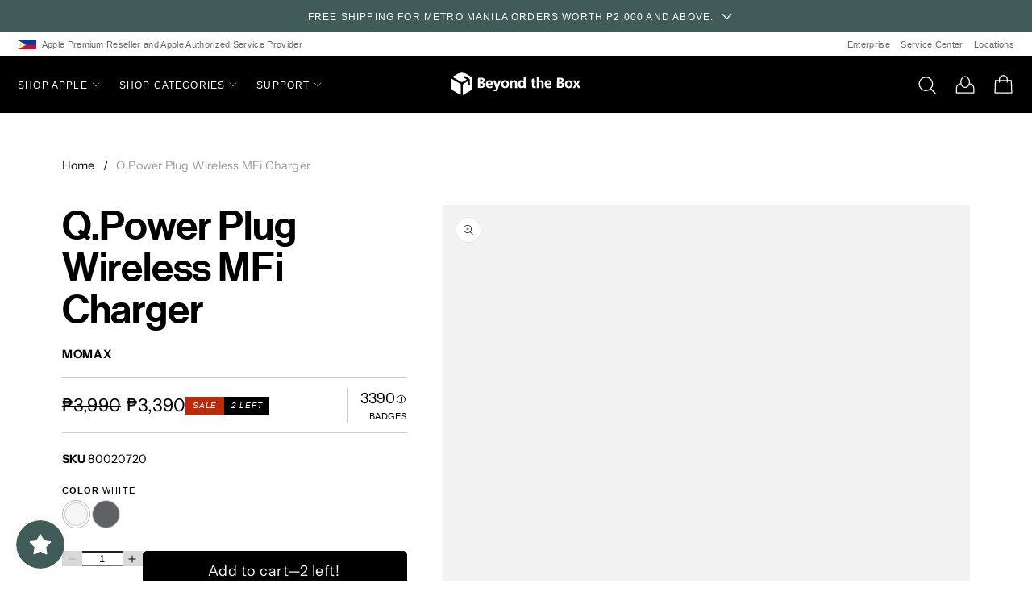

--- FILE ---
content_type: text/html; charset=utf-8
request_url: https://beyondthebox.ph/products/momax-q-power-plug-18w-wireless-portable-pd-charger-mfi-version
body_size: 59867
content:
<!doctype html>
<html class="no-js" lang="en">
  <head>
    <meta charset="utf-8">
    <meta http-equiv="X-UA-Compatible" content="IE=edge">
    <meta name="viewport" content="width=device-width,initial-scale=1, maximum-scale=1">
    <meta name="theme-color" content="">

    <link rel="canonical" href="https://beyondthebox.ph/products/momax-q-power-plug-18w-wireless-portable-pd-charger-mfi-version">
    <link rel="preconnect" href="https://cdn.shopify.com" crossorigin><link rel="preconnect" href="https://fonts.shopifycdn.com" crossorigin><title>Beyond the Box PH</title>

    
      <meta name="description" content="3500MAH BUILT-IN_CABLE MFI_CERTIFIED Portable AC charger 18W PD lightning built-in Power delivery 3.0 which can give 50% battery in 30 minutes Quick charge 3.0 which gives 4x faster charging Wireless 10W fast charger Suitable for iPhone, iPad, and iPod Approved for traveling">
    

    

<meta property="og:site_name" content="Beyond the Box PH">
<meta property="og:url" content="https://beyondthebox.ph/products/momax-q-power-plug-18w-wireless-portable-pd-charger-mfi-version">
<meta property="og:title" content="Q.Power Plug Wireless MFi Charger">
<meta property="og:type" content="product">
<meta property="og:description" content="3500MAH BUILT-IN_CABLE MFI_CERTIFIED Portable AC charger 18W PD lightning built-in Power delivery 3.0 which can give 50% battery in 30 minutes Quick charge 3.0 which gives 4x faster charging Wireless 10W fast charger Suitable for iPhone, iPad, and iPod Approved for traveling"><meta property="og:image" content="http://beyondthebox.ph/cdn/shop/products/MomaxQPowerPlug18WWirelessPortablePDChargerMFiVersion1SPACEGREY.jpg?v=1670210499">
  <meta property="og:image:secure_url" content="https://beyondthebox.ph/cdn/shop/products/MomaxQPowerPlug18WWirelessPortablePDChargerMFiVersion1SPACEGREY.jpg?v=1670210499">
  <meta property="og:image:width" content="1125">
  <meta property="og:image:height" content="1125"><meta property="og:price:amount" content="3,390.00">
  <meta property="og:price:currency" content="PHP"><meta name="twitter:card" content="summary_large_image">
<meta name="twitter:title" content="Q.Power Plug Wireless MFi Charger">
<meta name="twitter:description" content="3500MAH BUILT-IN_CABLE MFI_CERTIFIED Portable AC charger 18W PD lightning built-in Power delivery 3.0 which can give 50% battery in 30 minutes Quick charge 3.0 which gives 4x faster charging Wireless 10W fast charger Suitable for iPhone, iPad, and iPod Approved for traveling">


    <script src="//beyondthebox.ph/cdn/shop/t/5/assets/global.js?v=138024615453322975341629282005" defer="defer"></script>
    <script>window.performance && window.performance.mark && window.performance.mark('shopify.content_for_header.start');</script><meta id="shopify-digital-wallet" name="shopify-digital-wallet" content="/59304804531/digital_wallets/dialog">
<link rel="alternate" type="application/json+oembed" href="https://beyondthebox.ph/products/momax-q-power-plug-18w-wireless-portable-pd-charger-mfi-version.oembed">
<script async="async" src="/checkouts/internal/preloads.js?locale=en-PH"></script>
<script id="shopify-features" type="application/json">{"accessToken":"4d27818839ff82d24072db1f63897b76","betas":["rich-media-storefront-analytics"],"domain":"beyondthebox.ph","predictiveSearch":true,"shopId":59304804531,"locale":"en"}</script>
<script>var Shopify = Shopify || {};
Shopify.shop = "beyond-the-box-ph.myshopify.com";
Shopify.locale = "en";
Shopify.currency = {"active":"PHP","rate":"1.0"};
Shopify.country = "PH";
Shopify.theme = {"name":"beyond-the-box-moonrise\/main","id":126315856051,"schema_name":"Moonrise","schema_version":"0.9.0","theme_store_id":null,"role":"main"};
Shopify.theme.handle = "null";
Shopify.theme.style = {"id":null,"handle":null};
Shopify.cdnHost = "beyondthebox.ph/cdn";
Shopify.routes = Shopify.routes || {};
Shopify.routes.root = "/";</script>
<script type="module">!function(o){(o.Shopify=o.Shopify||{}).modules=!0}(window);</script>
<script>!function(o){function n(){var o=[];function n(){o.push(Array.prototype.slice.apply(arguments))}return n.q=o,n}var t=o.Shopify=o.Shopify||{};t.loadFeatures=n(),t.autoloadFeatures=n()}(window);</script>
<script id="shop-js-analytics" type="application/json">{"pageType":"product"}</script>
<script defer="defer" async type="module" src="//beyondthebox.ph/cdn/shopifycloud/shop-js/modules/v2/client.init-shop-cart-sync_BT-GjEfc.en.esm.js"></script>
<script defer="defer" async type="module" src="//beyondthebox.ph/cdn/shopifycloud/shop-js/modules/v2/chunk.common_D58fp_Oc.esm.js"></script>
<script defer="defer" async type="module" src="//beyondthebox.ph/cdn/shopifycloud/shop-js/modules/v2/chunk.modal_xMitdFEc.esm.js"></script>
<script type="module">
  await import("//beyondthebox.ph/cdn/shopifycloud/shop-js/modules/v2/client.init-shop-cart-sync_BT-GjEfc.en.esm.js");
await import("//beyondthebox.ph/cdn/shopifycloud/shop-js/modules/v2/chunk.common_D58fp_Oc.esm.js");
await import("//beyondthebox.ph/cdn/shopifycloud/shop-js/modules/v2/chunk.modal_xMitdFEc.esm.js");

  window.Shopify.SignInWithShop?.initShopCartSync?.({"fedCMEnabled":true,"windoidEnabled":true});

</script>
<script>(function() {
  var isLoaded = false;
  function asyncLoad() {
    if (isLoaded) return;
    isLoaded = true;
    var urls = ["https:\/\/www.pxucdn.com\/apps\/uso.js?shop=beyond-the-box-ph.myshopify.com","https:\/\/js.smile.io\/v1\/smile-shopify.js?shop=beyond-the-box-ph.myshopify.com","https:\/\/s3.amazonaws.com\/pixelpop\/usercontent\/scripts\/025b6e06-b2f8-4915-b483-fe031ddd61ac\/pixelpop.js?shop=beyond-the-box-ph.myshopify.com"];
    for (var i = 0; i < urls.length; i++) {
      var s = document.createElement('script');
      s.type = 'text/javascript';
      s.async = true;
      s.src = urls[i];
      var x = document.getElementsByTagName('script')[0];
      x.parentNode.insertBefore(s, x);
    }
  };
  if(window.attachEvent) {
    window.attachEvent('onload', asyncLoad);
  } else {
    window.addEventListener('load', asyncLoad, false);
  }
})();</script>
<script id="__st">var __st={"a":59304804531,"offset":28800,"reqid":"5b2e125b-5749-4b15-ab76-8e8d65fd5940-1769281880","pageurl":"beyondthebox.ph\/products\/momax-q-power-plug-18w-wireless-portable-pd-charger-mfi-version","u":"ace548158316","p":"product","rtyp":"product","rid":7864860246257};</script>
<script>window.ShopifyPaypalV4VisibilityTracking = true;</script>
<script id="captcha-bootstrap">!function(){'use strict';const t='contact',e='account',n='new_comment',o=[[t,t],['blogs',n],['comments',n],[t,'customer']],c=[[e,'customer_login'],[e,'guest_login'],[e,'recover_customer_password'],[e,'create_customer']],r=t=>t.map((([t,e])=>`form[action*='/${t}']:not([data-nocaptcha='true']) input[name='form_type'][value='${e}']`)).join(','),a=t=>()=>t?[...document.querySelectorAll(t)].map((t=>t.form)):[];function s(){const t=[...o],e=r(t);return a(e)}const i='password',u='form_key',d=['recaptcha-v3-token','g-recaptcha-response','h-captcha-response',i],f=()=>{try{return window.sessionStorage}catch{return}},m='__shopify_v',_=t=>t.elements[u];function p(t,e,n=!1){try{const o=window.sessionStorage,c=JSON.parse(o.getItem(e)),{data:r}=function(t){const{data:e,action:n}=t;return t[m]||n?{data:e,action:n}:{data:t,action:n}}(c);for(const[e,n]of Object.entries(r))t.elements[e]&&(t.elements[e].value=n);n&&o.removeItem(e)}catch(o){console.error('form repopulation failed',{error:o})}}const l='form_type',E='cptcha';function T(t){t.dataset[E]=!0}const w=window,h=w.document,L='Shopify',v='ce_forms',y='captcha';let A=!1;((t,e)=>{const n=(g='f06e6c50-85a8-45c8-87d0-21a2b65856fe',I='https://cdn.shopify.com/shopifycloud/storefront-forms-hcaptcha/ce_storefront_forms_captcha_hcaptcha.v1.5.2.iife.js',D={infoText:'Protected by hCaptcha',privacyText:'Privacy',termsText:'Terms'},(t,e,n)=>{const o=w[L][v],c=o.bindForm;if(c)return c(t,g,e,D).then(n);var r;o.q.push([[t,g,e,D],n]),r=I,A||(h.body.append(Object.assign(h.createElement('script'),{id:'captcha-provider',async:!0,src:r})),A=!0)});var g,I,D;w[L]=w[L]||{},w[L][v]=w[L][v]||{},w[L][v].q=[],w[L][y]=w[L][y]||{},w[L][y].protect=function(t,e){n(t,void 0,e),T(t)},Object.freeze(w[L][y]),function(t,e,n,w,h,L){const[v,y,A,g]=function(t,e,n){const i=e?o:[],u=t?c:[],d=[...i,...u],f=r(d),m=r(i),_=r(d.filter((([t,e])=>n.includes(e))));return[a(f),a(m),a(_),s()]}(w,h,L),I=t=>{const e=t.target;return e instanceof HTMLFormElement?e:e&&e.form},D=t=>v().includes(t);t.addEventListener('submit',(t=>{const e=I(t);if(!e)return;const n=D(e)&&!e.dataset.hcaptchaBound&&!e.dataset.recaptchaBound,o=_(e),c=g().includes(e)&&(!o||!o.value);(n||c)&&t.preventDefault(),c&&!n&&(function(t){try{if(!f())return;!function(t){const e=f();if(!e)return;const n=_(t);if(!n)return;const o=n.value;o&&e.removeItem(o)}(t);const e=Array.from(Array(32),(()=>Math.random().toString(36)[2])).join('');!function(t,e){_(t)||t.append(Object.assign(document.createElement('input'),{type:'hidden',name:u})),t.elements[u].value=e}(t,e),function(t,e){const n=f();if(!n)return;const o=[...t.querySelectorAll(`input[type='${i}']`)].map((({name:t})=>t)),c=[...d,...o],r={};for(const[a,s]of new FormData(t).entries())c.includes(a)||(r[a]=s);n.setItem(e,JSON.stringify({[m]:1,action:t.action,data:r}))}(t,e)}catch(e){console.error('failed to persist form',e)}}(e),e.submit())}));const S=(t,e)=>{t&&!t.dataset[E]&&(n(t,e.some((e=>e===t))),T(t))};for(const o of['focusin','change'])t.addEventListener(o,(t=>{const e=I(t);D(e)&&S(e,y())}));const B=e.get('form_key'),M=e.get(l),P=B&&M;t.addEventListener('DOMContentLoaded',(()=>{const t=y();if(P)for(const e of t)e.elements[l].value===M&&p(e,B);[...new Set([...A(),...v().filter((t=>'true'===t.dataset.shopifyCaptcha))])].forEach((e=>S(e,t)))}))}(h,new URLSearchParams(w.location.search),n,t,e,['guest_login'])})(!0,!0)}();</script>
<script integrity="sha256-4kQ18oKyAcykRKYeNunJcIwy7WH5gtpwJnB7kiuLZ1E=" data-source-attribution="shopify.loadfeatures" defer="defer" src="//beyondthebox.ph/cdn/shopifycloud/storefront/assets/storefront/load_feature-a0a9edcb.js" crossorigin="anonymous"></script>
<script data-source-attribution="shopify.dynamic_checkout.dynamic.init">var Shopify=Shopify||{};Shopify.PaymentButton=Shopify.PaymentButton||{isStorefrontPortableWallets:!0,init:function(){window.Shopify.PaymentButton.init=function(){};var t=document.createElement("script");t.src="https://beyondthebox.ph/cdn/shopifycloud/portable-wallets/latest/portable-wallets.en.js",t.type="module",document.head.appendChild(t)}};
</script>
<script data-source-attribution="shopify.dynamic_checkout.buyer_consent">
  function portableWalletsHideBuyerConsent(e){var t=document.getElementById("shopify-buyer-consent"),n=document.getElementById("shopify-subscription-policy-button");t&&n&&(t.classList.add("hidden"),t.setAttribute("aria-hidden","true"),n.removeEventListener("click",e))}function portableWalletsShowBuyerConsent(e){var t=document.getElementById("shopify-buyer-consent"),n=document.getElementById("shopify-subscription-policy-button");t&&n&&(t.classList.remove("hidden"),t.removeAttribute("aria-hidden"),n.addEventListener("click",e))}window.Shopify?.PaymentButton&&(window.Shopify.PaymentButton.hideBuyerConsent=portableWalletsHideBuyerConsent,window.Shopify.PaymentButton.showBuyerConsent=portableWalletsShowBuyerConsent);
</script>
<script data-source-attribution="shopify.dynamic_checkout.cart.bootstrap">document.addEventListener("DOMContentLoaded",(function(){function t(){return document.querySelector("shopify-accelerated-checkout-cart, shopify-accelerated-checkout")}if(t())Shopify.PaymentButton.init();else{new MutationObserver((function(e,n){t()&&(Shopify.PaymentButton.init(),n.disconnect())})).observe(document.body,{childList:!0,subtree:!0})}}));
</script>
<script id="sections-script" data-sections="main-product,product-recommendations" defer="defer" src="//beyondthebox.ph/cdn/shop/t/5/compiled_assets/scripts.js?v=56302"></script>
<script>window.performance && window.performance.mark && window.performance.mark('shopify.content_for_header.end');</script>


    <style data-shopify>
      @font-face {
  font-family: "Instrument Sans";
  font-weight: 400;
  font-style: normal;
  font-display: swap;
  src: url("//beyondthebox.ph/cdn/fonts/instrument_sans/instrumentsans_n4.db86542ae5e1596dbdb28c279ae6c2086c4c5bfa.woff2") format("woff2"),
       url("//beyondthebox.ph/cdn/fonts/instrument_sans/instrumentsans_n4.510f1b081e58d08c30978f465518799851ef6d8b.woff") format("woff");
}

      @font-face {
  font-family: "Instrument Sans";
  font-weight: 700;
  font-style: normal;
  font-display: swap;
  src: url("//beyondthebox.ph/cdn/fonts/instrument_sans/instrumentsans_n7.e4ad9032e203f9a0977786c356573ced65a7419a.woff2") format("woff2"),
       url("//beyondthebox.ph/cdn/fonts/instrument_sans/instrumentsans_n7.b9e40f166fb7639074ba34738101a9d2990bb41a.woff") format("woff");
}

      @font-face {
  font-family: "Instrument Sans";
  font-weight: 400;
  font-style: italic;
  font-display: swap;
  src: url("//beyondthebox.ph/cdn/fonts/instrument_sans/instrumentsans_i4.028d3c3cd8d085648c808ceb20cd2fd1eb3560e5.woff2") format("woff2"),
       url("//beyondthebox.ph/cdn/fonts/instrument_sans/instrumentsans_i4.7e90d82df8dee29a99237cd19cc529d2206706a2.woff") format("woff");
}

      @font-face {
  font-family: "Instrument Sans";
  font-weight: 700;
  font-style: italic;
  font-display: swap;
  src: url("//beyondthebox.ph/cdn/fonts/instrument_sans/instrumentsans_i7.d6063bb5d8f9cbf96eace9e8801697c54f363c6a.woff2") format("woff2"),
       url("//beyondthebox.ph/cdn/fonts/instrument_sans/instrumentsans_i7.ce33afe63f8198a3ac4261b826b560103542cd36.woff") format("woff");
}

      @font-face {
  font-family: "Instrument Sans";
  font-weight: 400;
  font-style: normal;
  font-display: swap;
  src: url("//beyondthebox.ph/cdn/fonts/instrument_sans/instrumentsans_n4.db86542ae5e1596dbdb28c279ae6c2086c4c5bfa.woff2") format("woff2"),
       url("//beyondthebox.ph/cdn/fonts/instrument_sans/instrumentsans_n4.510f1b081e58d08c30978f465518799851ef6d8b.woff") format("woff");
}

      @font-face {
  font-family: "Instrument Sans";
  font-weight: 700;
  font-style: normal;
  font-display: swap;
  src: url("//beyondthebox.ph/cdn/fonts/instrument_sans/instrumentsans_n7.e4ad9032e203f9a0977786c356573ced65a7419a.woff2") format("woff2"),
       url("//beyondthebox.ph/cdn/fonts/instrument_sans/instrumentsans_n7.b9e40f166fb7639074ba34738101a9d2990bb41a.woff") format("woff");
}

      @font-face {
  font-family: "Instrument Sans";
  font-weight: 400;
  font-style: italic;
  font-display: swap;
  src: url("//beyondthebox.ph/cdn/fonts/instrument_sans/instrumentsans_i4.028d3c3cd8d085648c808ceb20cd2fd1eb3560e5.woff2") format("woff2"),
       url("//beyondthebox.ph/cdn/fonts/instrument_sans/instrumentsans_i4.7e90d82df8dee29a99237cd19cc529d2206706a2.woff") format("woff");
}

      @font-face {
  font-family: "Instrument Sans";
  font-weight: 700;
  font-style: italic;
  font-display: swap;
  src: url("//beyondthebox.ph/cdn/fonts/instrument_sans/instrumentsans_i7.d6063bb5d8f9cbf96eace9e8801697c54f363c6a.woff2") format("woff2"),
       url("//beyondthebox.ph/cdn/fonts/instrument_sans/instrumentsans_i7.ce33afe63f8198a3ac4261b826b560103542cd36.woff") format("woff");
}


      @font-face {
        font-family: 'NeueHaasGroteskDSPro';
        src: url(https://cdn.shopify.com/s/files/1/0593/0480/4531/files/NHaasGroteskDSPro65Md.woff2?v=1629388555) format('woff2');
        src: url(https://cdn.shopify.com/s/files/1/0593/0480/4531/files/NHaasGroteskDSPro65Md.woff?v=1629388556) format('woff');
        font-weight: 700;
       	font-style: normal; }
     @font-face {
        font-family: 'NeueHaasGroteskDSPro';
        src: url(https://cdn.shopify.com/s/files/1/0593/0480/4531/files/NHaasGroteskDSPro55Rg.woff2?v=1629388556) format('woff2'); 
        src: url(https://cdn.shopify.com/s/files/1/0593/0480/4531/files/NHaasGroteskDSPro55Rg.woff?v=1629388556) format('woff'); 
    	font-weight: 400;
   		font-style: normal; }
    @font-face {
        font-family: 'NeueHaasGroteskDSPro';
        src: url('https://cdn.shopify.com/s/files/1/0593/0480/4531/files/NHaasGroteskDSPro66MdIt.woff2?v=1629388556') format('woff2');
        src: url('https://cdn.shopify.com/s/files/1/0593/0480/4531/files/NHaasGroteskDSPro66MdIt.woff?v=1629388556') format('woff');
        font-weight: 700;
        font-style: italic; }
    @font-face {
        font-family: 'NeueHaasGroteskDSPro';
        src: url('https://cdn.shopify.com/s/files/1/0593/0480/4531/files/NHaasGroteskDSPro56It.woff2?v=1629388556') format('woff2');
        src: url('https://cdn.shopify.com/s/files/1/0593/0480/4531/files/NHaasGroteskDSPro56It.woff?v=1629388556') format('woff');
        font-weight: 400;
        font-style: italic; }

      /* To override Shopify's font system, add new font face here. */
    

      :root {
        --font-family-body: "Instrument Sans", sans-serif;
        --font-family-heading: 'NeueHaasGroteskDSPro', sans-serif;
        --font-family-micro: sans-serif;

        --font-weight-light: 300;
        --font-weight-regular: 400;
        --font-weight-bold: 700;

        --color-background: #FFFFFF;
        --color-background-rgb: 255, 255, 255;
        --color-background-alt: #000000;
        --color-background-alt-rgb: 0, 0, 0;
        --color-background-alt-2: #b5c2c0;
        --color-background-alt-2-rgb: 181, 194, 192;
        --color-background-original: #FFFFFF;
        --color-background-original-rgb: 255, 255, 255;

        --color-text: #000000;
        --color-text-rgb: 0, 0, 0;
        --color-text-original: #000000;
        --color-text-original-rgb: 0, 0, 0;

        --color-primary: #000000;
        --color-primary-rgb: 0, 0, 0;
        --color-secondary: #415c58;
        --color-secondary-rgb: 65, 92, 88;
        
        --color-error: #ba2b0e;
        --color-success: #0db16f;
        --color-sale: #ba2b0e;

        --color-overlay-90: rgba(var(--color-text-rgb), 0.90);
        --color-overlay-80: rgba(var(--color-text-rgb), 0.80);
        --color-overlay-70: rgba(var(--color-text-rgb), 0.70);
        --color-overlay-60: rgba(var(--color-text-rgb), 0.60);
        --color-overlay-50: rgba(var(--color-text-rgb), 0.50);
        --color-overlay-40: rgba(var(--color-text-rgb), 0.40);
        --color-overlay-30: rgba(var(--color-text-rgb), 0.30);
        --color-overlay-20: rgba(var(--color-text-rgb), 0.20);
        --color-overlay-15: rgba(var(--color-text-rgb), 0.15);        
        --color-overlay-10: rgba(var(--color-text-rgb), 0.10);
        --color-overlay-08: rgba(var(--color-text-rgb), 0.08);
        --color-overlay-05: rgba(var(--color-text-rgb), 0.05);
        --color-overlay-03: rgba(var(--color-text-rgb), 0.03);

        --page-width: 1300px;
        --page-width-narrow: 900px;
        --page-width-tablet: 88vw;
        --page-width-mobile: 92vw;
        --side-padding-mobile: 15px;

        --border-radius: 0px;
        --border-radius-button: 5px;
        --border-width: 1px;
        --border-light: var(--color-overlay-20);
        --border-medium: var(--color-overlay-30);
        --border-dark: var(--color-overlay-80);

        --duration-short: 100ms;
        --duration-default: 200ms;
        --duration-long: 500ms;

        --field-and-button-height: 50px;
        --field-and-button-height-micro: calc(var(--field-and-button-height) * 0.6);
        --field-and-button-height-small: calc(var(--field-and-button-height) * 0.75);
        --field-and-button-height-large: calc(var(--field-and-button-height) * 1.2);
        --button-padding-top: 2px;
        --button-padding-bottom: 2px;

        --mobile-gap-shrink: 0.7;
      }

      @media only screen and (max-width:750px) {
        :root {
          --page-width: 92%;
        }
      }

      *,
      *::before,
      *::after {
        box-sizing: inherit;
        margin-inline-start: 0;
        margin-inline-end: 0;
        padding-inline-start: 0;
        padding-inline-end: 0;
        margin-block-start: 0;
        margin-block-end: 0;
        padding-block-start: 0;
        padding-block-end: 0;
      }

      html {
        box-sizing: border-box;
        font-size: 10px;
        height: 100%;  }

      body {
        color: var(--color-text);
        background-color: var(--color-background);
        display: grid;
        grid-template-rows: auto auto 1fr auto;
        grid-template-columns: 100%;
        min-height: 100%;
        margin: 0;
        line-height: 1.5;
        font-family: var(--font-family-body);  }
      @media screen and (min-width: 1400px) {
        body {
          font-size: 1.9rem;  } }
      @media screen and (min-width: 990px) and (max-width: 1400px) {
        body {
          font-size: 1.8rem;  } }
      @media screen and (min-width: 750px) and (max-width: 990px) {
        body {
          font-size: 1.7rem;  } }
      @media screen and (max-width: 750px) {
        body {
          font-size: 1.6rem;  } }

    </style>

    <link rel="preload" href="https://unpkg.com/swiper/swiper-bundle.min.css" as="style">
    <link rel="stylesheet" href="https://unpkg.com/swiper/swiper-bundle.min.css" />
    <link href="//beyondthebox.ph/cdn/shop/t/5/assets/base.css?v=130038806922035268041746522295" rel="stylesheet" type="text/css" media="all" />
    <link href="//beyondthebox.ph/cdn/shop/t/5/assets/component-slider.css?v=177832781875523108251634238449" rel="stylesheet" type="text/css" media="all" />
    <link href="//beyondthebox.ph/cdn/shop/t/5/assets/custom.css?v=88174853551850191051655351397" rel="stylesheet" type="text/css" media="all" />
    <link href="//beyondthebox.ph/cdn/shop/t/5/assets/apps.css?v=158085034447774965351630743571" rel="stylesheet" type="text/css" media="all" />

    
    <link rel="shortcut icon" href="//beyondthebox.ph/cdn/shop/files/BTB_Logo_60_32x.png?v=1629688577" sizes="32x32">
    <link rel="shortcut icon" href="//beyondthebox.ph/cdn/shop/files/BTB_Logo_60_192x.png?v=1629688577" sizes="192x192">
    
<link rel="preload" as="font" href="//beyondthebox.ph/cdn/fonts/instrument_sans/instrumentsans_n4.db86542ae5e1596dbdb28c279ae6c2086c4c5bfa.woff2" type="font/woff2" crossorigin><link rel="preload" as="font" href="//beyondthebox.ph/cdn/fonts/instrument_sans/instrumentsans_n4.db86542ae5e1596dbdb28c279ae6c2086c4c5bfa.woff2" type="font/woff2" crossorigin><script>document.documentElement.className = document.documentElement.className.replace('no-js', 'js');</script>


 <script defer>

  /**
   * IMPORTANT!
   * Do not edit this file. Any changes made could be overwritten by Giftship at
   * any time. If you need assistance, please reach out to us at support@gist-apps.com.
   *
   * The below code is critical to the functionality of Giftship's multiple shipping
   * address and bundle features. It also greatly improves the load time of the
   * application.
   */

  if (typeof(GIST) == 'undefined') {
    window.GIST = GIST = {};
  }
  if (typeof(GIST.f) == 'undefined') {
    GIST.f = {};
  }

  GIST.f._isEmpty = function(obj){

    for(var prop in obj) {
      if(obj.hasOwnProperty(prop)) {
        return false;
      }
    }

    return JSON.stringify(obj) === JSON.stringify({});

  };

  GIST.bundles   = [];
  GIST.remove    = {};
  GIST.discounts = [];

  
  
  

  

  
  GIST._bundleCart = false;
  

  

  if (GIST.remove && !GIST.f._isEmpty(GIST.remove) ) {

    GIST.xhr = new XMLHttpRequest();
    GIST.xhr.open('POST', '/cart/update.js');
    GIST.xhr.setRequestHeader('Content-Type', 'application/json');
    GIST.xhr.onload = function() {
      if (GIST.xhr.status === 200) {
       var userInfo = JSON.parse(GIST.xhr.responseText);
      }
    };
    GIST.xhr.send(JSON.stringify({updates:GIST.remove}));

  }

</script>





<script type="text/javascript" src="https://99418-1398787-raikfcquaxqncofqfm.stackpathdns.com/assets/js/giftship.js" defer></script>
<link rel="stylesheet" type="text/css" href="https://99418-1398787-raikfcquaxqncofqfm.stackpathdns.com/assets/css/giftship.global.css">








    	 

                  <script src="//beyondthebox.ph/cdn/shop/t/5/assets/bss-file-configdata.js?v=19453381437224918031661224708" type="text/javascript"></script><script>
              if (typeof BSS_PL == 'undefined') {
                  var BSS_PL = {};
              }
              
              var bssPlApiServer = "https://product-labels-pro.bsscommerce.com";
              BSS_PL.customerTags = 'null';
              BSS_PL.configData = configDatas;
              BSS_PL.storeId = 25972;
              BSS_PL.currentPlan = "false";
              BSS_PL.storeIdCustomOld = "10678";
              BSS_PL.storeIdOldWIthPriority = "12200";
              BSS_PL.apiServerProduction = "https://product-labels-pro.bsscommerce.com";
              
              </script>
          <style>
.homepage-slideshow .slick-slide .bss_pl_img {
    visibility: hidden !important;
}
</style><script>function fixBugForStores($, BSS_PL, parent, page, htmlLabel) { return false;}</script>
                    <!-- BEGIN app block: shopify://apps/smind-sections/blocks/theme-helper/71ba2d48-8be4-4535-bc1f-0fea499001d4 -->
    
    <!-- BEGIN app snippet: assets --><link href="//cdn.shopify.com/extensions/019bdfb6-7cff-7682-bc41-57e845afc4ad/smind-app-312/assets/smi-base.min.css" rel="stylesheet" type="text/css" media="all" />



<script type="text/javascript">
  window.smiObject = {
    productId: '7864860246257',
    timezone: 'Asia/Phnom_Penh',
    cartType: `drawer`,
    routes: {
      cart_add_url: `/cart/add`,
      cart_change_url: `/cart/change`,
      cart_update_url: `/cart/update`,
      cart_url: `/cart`,
      predictive_search_url: `/search/suggest`,
      search_url: `/search`
    },
    settings: {
      currencyFormat: "₱{{amount}}",
      moneyFormat: "₱{{amount}}",
      moneyWithCurrencyFormat: "₱{{amount}} PHP"
    }
  };

  window.smind = window.smind || {}

  window.smind.initializeWhenReady = (callback, classes = [], maxRetries = 12, interval = 250) => {

    const tryInitialize = (counter = 0) => {

      const allClassesLoaded = classes.every(cls => typeof window[cls] !== 'undefined' || typeof window.smind[cls] !== 'undefined');

      if (allClassesLoaded) {
        return callback();
      }

      if (counter < maxRetries) {
        setTimeout(() => tryInitialize(counter + 1), interval);
      }
    };

    if (Shopify.designMode) {
      if (document.readyState === 'complete') {
        tryInitialize();
      }
      document.addEventListener('smiReloadSection', callback);
    }

    document.addEventListener('DOMContentLoaded', () => tryInitialize());
  }
</script>



<script src="https://cdn.shopify.com/extensions/019bdfb6-7cff-7682-bc41-57e845afc4ad/smind-app-312/assets/smi-base.min.js" defer></script>
<script src="https://cdn.shopify.com/extensions/019bdfb6-7cff-7682-bc41-57e845afc4ad/smind-app-312/assets/smi-product-blocks.js" async></script>
<script src="https://cdn.shopify.com/extensions/019bdfb6-7cff-7682-bc41-57e845afc4ad/smind-app-312/assets/smi-parallax.min.js" defer></script>


<script src="https://cdn.shopify.com/extensions/019bdfb6-7cff-7682-bc41-57e845afc4ad/smind-app-312/assets/smi-animations.js" defer></script>





<!-- END app snippet -->

    
        
        <!-- BEGIN app snippet: theme-modal --><!-- END app snippet -->
		<!-- BEGIN app snippet: check-styles --><!-- END app snippet -->
    
    


<!-- END app block --><!-- BEGIN app block: shopify://apps/hulk-form-builder/blocks/app-embed/b6b8dd14-356b-4725-a4ed-77232212b3c3 --><!-- BEGIN app snippet: hulkapps-formbuilder-theme-ext --><script type="text/javascript">
  
  if (typeof window.formbuilder_customer != "object") {
        window.formbuilder_customer = {}
  }

  window.hulkFormBuilder = {
    form_data: {},
    shop_data: {"shop_UB3hEzNumtekwcyNt5DEIQ":{"shop_uuid":"UB3hEzNumtekwcyNt5DEIQ","shop_timezone":"Asia\/Hong_Kong","shop_id":91650,"shop_is_after_submit_enabled":true,"shop_shopify_plan":"Advanced","shop_shopify_domain":"beyond-the-box-ph.myshopify.com","shop_created_at":"2023-09-20T07:09:56.268Z","is_skip_metafield":false,"shop_deleted":false,"shop_disabled":false}},
    settings_data: {"shop_settings":{"shop_customise_msgs":[],"default_customise_msgs":{"is_required":"is required","thank_you":"Thank you! The form was submitted successfully.","processing":"Processing...","valid_data":"Please provide valid data","valid_email":"Provide valid email format","valid_tags":"HTML Tags are not allowed","valid_phone":"Provide valid phone number","valid_captcha":"Please provide valid captcha response","valid_url":"Provide valid URL","only_number_alloud":"Provide valid number in","number_less":"must be less than","number_more":"must be more than","image_must_less":"Image must be less than 20MB","image_number":"Images allowed","image_extension":"Invalid extension! Please provide image file","error_image_upload":"Error in image upload. Please try again.","error_file_upload":"Error in file upload. Please try again.","your_response":"Your response","error_form_submit":"Error occur.Please try again after sometime.","email_submitted":"Form with this email is already submitted","invalid_email_by_zerobounce":"The email address you entered appears to be invalid. Please check it and try again.","download_file":"Download file","card_details_invalid":"Your card details are invalid","card_details":"Card details","please_enter_card_details":"Please enter card details","card_number":"Card number","exp_mm":"Exp MM","exp_yy":"Exp YY","crd_cvc":"CVV","payment_value":"Payment amount","please_enter_payment_amount":"Please enter payment amount","address1":"Address line 1","address2":"Address line 2","city":"City","province":"Province","zipcode":"Zip code","country":"Country","blocked_domain":"This form does not accept addresses from","file_must_less":"File must be less than 20MB","file_extension":"Invalid extension! Please provide file","only_file_number_alloud":"files allowed","previous":"Previous","next":"Next","must_have_a_input":"Please enter at least one field.","please_enter_required_data":"Please enter required data","atleast_one_special_char":"Include at least one special character","atleast_one_lowercase_char":"Include at least one lowercase character","atleast_one_uppercase_char":"Include at least one uppercase character","atleast_one_number":"Include at least one number","must_have_8_chars":"Must have 8 characters long","be_between_8_and_12_chars":"Be between 8 and 12 characters long","please_select":"Please Select","phone_submitted":"Form with this phone number is already submitted","user_res_parse_error":"Error while submitting the form","valid_same_values":"values must be same","product_choice_clear_selection":"Clear Selection","picture_choice_clear_selection":"Clear Selection","remove_all_for_file_image_upload":"Remove All","invalid_file_type_for_image_upload":"You can't upload files of this type.","invalid_file_type_for_signature_upload":"You can't upload files of this type.","max_files_exceeded_for_file_upload":"You can not upload any more files.","max_files_exceeded_for_image_upload":"You can not upload any more files.","file_already_exist":"File already uploaded","max_limit_exceed":"You have added the maximum number of text fields.","cancel_upload_for_file_upload":"Cancel upload","cancel_upload_for_image_upload":"Cancel upload","cancel_upload_for_signature_upload":"Cancel upload"},"shop_blocked_domains":[]}},
    features_data: {"shop_plan_features":{"shop_plan_features":["unlimited-forms","full-design-customization","export-form-submissions","multiple-recipients-for-form-submissions","multiple-admin-notifications","enable-captcha","unlimited-file-uploads","save-submitted-form-data","set-auto-response-message","conditional-logic","form-banner","save-as-draft-facility","include-user-response-in-admin-email","disable-form-submission","file-upload"]}},
    shop: null,
    shop_id: null,
    plan_features: null,
    validateDoubleQuotes: false,
    assets: {
      extraFunctions: "https://cdn.shopify.com/extensions/019bb5ee-ec40-7527-955d-c1b8751eb060/form-builder-by-hulkapps-50/assets/extra-functions.js",
      extraStyles: "https://cdn.shopify.com/extensions/019bb5ee-ec40-7527-955d-c1b8751eb060/form-builder-by-hulkapps-50/assets/extra-styles.css",
      bootstrapStyles: "https://cdn.shopify.com/extensions/019bb5ee-ec40-7527-955d-c1b8751eb060/form-builder-by-hulkapps-50/assets/theme-app-extension-bootstrap.css"
    },
    translations: {
      htmlTagNotAllowed: "HTML Tags are not allowed",
      sqlQueryNotAllowed: "SQL Queries are not allowed",
      doubleQuoteNotAllowed: "Double quotes are not allowed",
      vorwerkHttpWwwNotAllowed: "The words \u0026#39;http\u0026#39; and \u0026#39;www\u0026#39; are not allowed. Please remove them and try again.",
      maxTextFieldsReached: "You have added the maximum number of text fields.",
      avoidNegativeWords: "Avoid negative words: Don\u0026#39;t use negative words in your contact message.",
      customDesignOnly: "This form is for custom designs requests. For general inquiries please contact our team at info@stagheaddesigns.com",
      zerobounceApiErrorMsg: "We couldn\u0026#39;t verify your email due to a technical issue. Please try again later.",
    }

  }

  

  window.FbThemeAppExtSettingsHash = {}
  
</script><!-- END app snippet --><!-- END app block --><!-- BEGIN app block: shopify://apps/ta-labels-badges/blocks/bss-pl-config-data/91bfe765-b604-49a1-805e-3599fa600b24 --><script
    id='bss-pl-config-data'
>
	let TAE_StoreId = "";
	if (typeof BSS_PL == 'undefined' || TAE_StoreId !== "") {
  		var BSS_PL = {};
		BSS_PL.storeId = null;
		BSS_PL.currentPlan = null;
		BSS_PL.apiServerProduction = null;
		BSS_PL.publicAccessToken = null;
		BSS_PL.customerTags = "null";
		BSS_PL.customerId = "null";
		BSS_PL.storeIdCustomOld = null;
		BSS_PL.storeIdOldWIthPriority = null;
		BSS_PL.storeIdOptimizeAppendLabel = null
		BSS_PL.optimizeCodeIds = null; 
		BSS_PL.extendedFeatureIds = null;
		BSS_PL.integration = null;
		BSS_PL.settingsData  = null;
		BSS_PL.configProductMetafields = null;
		BSS_PL.configVariantMetafields = null;
		
		BSS_PL.configData = [].concat();

		
		BSS_PL.configDataBanner = [].concat();

		
		BSS_PL.configDataPopup = [].concat();

		
		BSS_PL.configDataLabelGroup = [].concat();
		
		
		BSS_PL.collectionID = ``;
		BSS_PL.collectionHandle = ``;
		BSS_PL.collectionTitle = ``;

		
		BSS_PL.conditionConfigData = [].concat();
	}
</script>




<style>
    
    
</style>

<script>
    function bssLoadScripts(src, callback, isDefer = false) {
        const scriptTag = document.createElement('script');
        document.head.appendChild(scriptTag);
        scriptTag.src = src;
        if (isDefer) {
            scriptTag.defer = true;
        } else {
            scriptTag.async = true;
        }
        if (callback) {
            scriptTag.addEventListener('load', function () {
                callback();
            });
        }
    }
    const scriptUrls = [
        "https://cdn.shopify.com/extensions/019be8bb-88c4-73a4-949e-2dc4fcfa6131/product-label-560/assets/bss-pl-init-helper.js",
        "https://cdn.shopify.com/extensions/019be8bb-88c4-73a4-949e-2dc4fcfa6131/product-label-560/assets/bss-pl-init-config-run-scripts.js",
    ];
    Promise.all(scriptUrls.map((script) => new Promise((resolve) => bssLoadScripts(script, resolve)))).then((res) => {
        console.log('BSS scripts loaded');
        window.bssScriptsLoaded = true;
    });

	function bssInitScripts() {
		if (BSS_PL.configData.length) {
			const enabledFeature = [
				{ type: 1, script: "https://cdn.shopify.com/extensions/019be8bb-88c4-73a4-949e-2dc4fcfa6131/product-label-560/assets/bss-pl-init-for-label.js" },
				{ type: 2, badge: [0, 7, 8], script: "https://cdn.shopify.com/extensions/019be8bb-88c4-73a4-949e-2dc4fcfa6131/product-label-560/assets/bss-pl-init-for-badge-product-name.js" },
				{ type: 2, badge: [1, 11], script: "https://cdn.shopify.com/extensions/019be8bb-88c4-73a4-949e-2dc4fcfa6131/product-label-560/assets/bss-pl-init-for-badge-product-image.js" },
				{ type: 2, badge: 2, script: "https://cdn.shopify.com/extensions/019be8bb-88c4-73a4-949e-2dc4fcfa6131/product-label-560/assets/bss-pl-init-for-badge-custom-selector.js" },
				{ type: 2, badge: [3, 9, 10], script: "https://cdn.shopify.com/extensions/019be8bb-88c4-73a4-949e-2dc4fcfa6131/product-label-560/assets/bss-pl-init-for-badge-price.js" },
				{ type: 2, badge: 4, script: "https://cdn.shopify.com/extensions/019be8bb-88c4-73a4-949e-2dc4fcfa6131/product-label-560/assets/bss-pl-init-for-badge-add-to-cart-btn.js" },
				{ type: 2, badge: 5, script: "https://cdn.shopify.com/extensions/019be8bb-88c4-73a4-949e-2dc4fcfa6131/product-label-560/assets/bss-pl-init-for-badge-quantity-box.js" },
				{ type: 2, badge: 6, script: "https://cdn.shopify.com/extensions/019be8bb-88c4-73a4-949e-2dc4fcfa6131/product-label-560/assets/bss-pl-init-for-badge-buy-it-now-btn.js" }
			]
				.filter(({ type, badge }) => BSS_PL.configData.some(item => item.label_type === type && (badge === undefined || (Array.isArray(badge) ? badge.includes(item.badge_type) : item.badge_type === badge))) || (type === 1 && BSS_PL.configDataLabelGroup && BSS_PL.configDataLabelGroup.length))
				.map(({ script }) => script);
				
            enabledFeature.forEach((src) => bssLoadScripts(src));

            if (enabledFeature.length) {
                const src = "https://cdn.shopify.com/extensions/019be8bb-88c4-73a4-949e-2dc4fcfa6131/product-label-560/assets/bss-product-label-js.js";
                bssLoadScripts(src);
            }
        }

        if (BSS_PL.configDataBanner && BSS_PL.configDataBanner.length) {
            const src = "https://cdn.shopify.com/extensions/019be8bb-88c4-73a4-949e-2dc4fcfa6131/product-label-560/assets/bss-product-label-banner.js";
            bssLoadScripts(src);
        }

        if (BSS_PL.configDataPopup && BSS_PL.configDataPopup.length) {
            const src = "https://cdn.shopify.com/extensions/019be8bb-88c4-73a4-949e-2dc4fcfa6131/product-label-560/assets/bss-product-label-popup.js";
            bssLoadScripts(src);
        }

        if (window.location.search.includes('bss-pl-custom-selector')) {
            const src = "https://cdn.shopify.com/extensions/019be8bb-88c4-73a4-949e-2dc4fcfa6131/product-label-560/assets/bss-product-label-custom-position.js";
            bssLoadScripts(src, null, true);
        }
    }
    bssInitScripts();
</script>


<!-- END app block --><script src="https://cdn.shopify.com/extensions/019b0ca3-aa13-7aa2-a0b4-6cb667a1f6f7/essential-countdown-timer-55/assets/countdown_timer_essential_apps.min.js" type="text/javascript" defer="defer"></script>
<script src="https://cdn.shopify.com/extensions/019bb5ee-ec40-7527-955d-c1b8751eb060/form-builder-by-hulkapps-50/assets/form-builder-script.js" type="text/javascript" defer="defer"></script>
<link href="https://cdn.shopify.com/extensions/019be8bb-88c4-73a4-949e-2dc4fcfa6131/product-label-560/assets/bss-pl-style.min.css" rel="stylesheet" type="text/css" media="all">
<script src="https://cdn.shopify.com/extensions/019be3fb-70a1-7565-8409-0029e6d6306c/preorderfrontend-176/assets/globo.preorder.min.js" type="text/javascript" defer="defer"></script>
<link href="https://monorail-edge.shopifysvc.com" rel="dns-prefetch">
<script>(function(){if ("sendBeacon" in navigator && "performance" in window) {try {var session_token_from_headers = performance.getEntriesByType('navigation')[0].serverTiming.find(x => x.name == '_s').description;} catch {var session_token_from_headers = undefined;}var session_cookie_matches = document.cookie.match(/_shopify_s=([^;]*)/);var session_token_from_cookie = session_cookie_matches && session_cookie_matches.length === 2 ? session_cookie_matches[1] : "";var session_token = session_token_from_headers || session_token_from_cookie || "";function handle_abandonment_event(e) {var entries = performance.getEntries().filter(function(entry) {return /monorail-edge.shopifysvc.com/.test(entry.name);});if (!window.abandonment_tracked && entries.length === 0) {window.abandonment_tracked = true;var currentMs = Date.now();var navigation_start = performance.timing.navigationStart;var payload = {shop_id: 59304804531,url: window.location.href,navigation_start,duration: currentMs - navigation_start,session_token,page_type: "product"};window.navigator.sendBeacon("https://monorail-edge.shopifysvc.com/v1/produce", JSON.stringify({schema_id: "online_store_buyer_site_abandonment/1.1",payload: payload,metadata: {event_created_at_ms: currentMs,event_sent_at_ms: currentMs}}));}}window.addEventListener('pagehide', handle_abandonment_event);}}());</script>
<script id="web-pixels-manager-setup">(function e(e,d,r,n,o){if(void 0===o&&(o={}),!Boolean(null===(a=null===(i=window.Shopify)||void 0===i?void 0:i.analytics)||void 0===a?void 0:a.replayQueue)){var i,a;window.Shopify=window.Shopify||{};var t=window.Shopify;t.analytics=t.analytics||{};var s=t.analytics;s.replayQueue=[],s.publish=function(e,d,r){return s.replayQueue.push([e,d,r]),!0};try{self.performance.mark("wpm:start")}catch(e){}var l=function(){var e={modern:/Edge?\/(1{2}[4-9]|1[2-9]\d|[2-9]\d{2}|\d{4,})\.\d+(\.\d+|)|Firefox\/(1{2}[4-9]|1[2-9]\d|[2-9]\d{2}|\d{4,})\.\d+(\.\d+|)|Chrom(ium|e)\/(9{2}|\d{3,})\.\d+(\.\d+|)|(Maci|X1{2}).+ Version\/(15\.\d+|(1[6-9]|[2-9]\d|\d{3,})\.\d+)([,.]\d+|)( \(\w+\)|)( Mobile\/\w+|) Safari\/|Chrome.+OPR\/(9{2}|\d{3,})\.\d+\.\d+|(CPU[ +]OS|iPhone[ +]OS|CPU[ +]iPhone|CPU IPhone OS|CPU iPad OS)[ +]+(15[._]\d+|(1[6-9]|[2-9]\d|\d{3,})[._]\d+)([._]\d+|)|Android:?[ /-](13[3-9]|1[4-9]\d|[2-9]\d{2}|\d{4,})(\.\d+|)(\.\d+|)|Android.+Firefox\/(13[5-9]|1[4-9]\d|[2-9]\d{2}|\d{4,})\.\d+(\.\d+|)|Android.+Chrom(ium|e)\/(13[3-9]|1[4-9]\d|[2-9]\d{2}|\d{4,})\.\d+(\.\d+|)|SamsungBrowser\/([2-9]\d|\d{3,})\.\d+/,legacy:/Edge?\/(1[6-9]|[2-9]\d|\d{3,})\.\d+(\.\d+|)|Firefox\/(5[4-9]|[6-9]\d|\d{3,})\.\d+(\.\d+|)|Chrom(ium|e)\/(5[1-9]|[6-9]\d|\d{3,})\.\d+(\.\d+|)([\d.]+$|.*Safari\/(?![\d.]+ Edge\/[\d.]+$))|(Maci|X1{2}).+ Version\/(10\.\d+|(1[1-9]|[2-9]\d|\d{3,})\.\d+)([,.]\d+|)( \(\w+\)|)( Mobile\/\w+|) Safari\/|Chrome.+OPR\/(3[89]|[4-9]\d|\d{3,})\.\d+\.\d+|(CPU[ +]OS|iPhone[ +]OS|CPU[ +]iPhone|CPU IPhone OS|CPU iPad OS)[ +]+(10[._]\d+|(1[1-9]|[2-9]\d|\d{3,})[._]\d+)([._]\d+|)|Android:?[ /-](13[3-9]|1[4-9]\d|[2-9]\d{2}|\d{4,})(\.\d+|)(\.\d+|)|Mobile Safari.+OPR\/([89]\d|\d{3,})\.\d+\.\d+|Android.+Firefox\/(13[5-9]|1[4-9]\d|[2-9]\d{2}|\d{4,})\.\d+(\.\d+|)|Android.+Chrom(ium|e)\/(13[3-9]|1[4-9]\d|[2-9]\d{2}|\d{4,})\.\d+(\.\d+|)|Android.+(UC? ?Browser|UCWEB|U3)[ /]?(15\.([5-9]|\d{2,})|(1[6-9]|[2-9]\d|\d{3,})\.\d+)\.\d+|SamsungBrowser\/(5\.\d+|([6-9]|\d{2,})\.\d+)|Android.+MQ{2}Browser\/(14(\.(9|\d{2,})|)|(1[5-9]|[2-9]\d|\d{3,})(\.\d+|))(\.\d+|)|K[Aa][Ii]OS\/(3\.\d+|([4-9]|\d{2,})\.\d+)(\.\d+|)/},d=e.modern,r=e.legacy,n=navigator.userAgent;return n.match(d)?"modern":n.match(r)?"legacy":"unknown"}(),u="modern"===l?"modern":"legacy",c=(null!=n?n:{modern:"",legacy:""})[u],f=function(e){return[e.baseUrl,"/wpm","/b",e.hashVersion,"modern"===e.buildTarget?"m":"l",".js"].join("")}({baseUrl:d,hashVersion:r,buildTarget:u}),m=function(e){var d=e.version,r=e.bundleTarget,n=e.surface,o=e.pageUrl,i=e.monorailEndpoint;return{emit:function(e){var a=e.status,t=e.errorMsg,s=(new Date).getTime(),l=JSON.stringify({metadata:{event_sent_at_ms:s},events:[{schema_id:"web_pixels_manager_load/3.1",payload:{version:d,bundle_target:r,page_url:o,status:a,surface:n,error_msg:t},metadata:{event_created_at_ms:s}}]});if(!i)return console&&console.warn&&console.warn("[Web Pixels Manager] No Monorail endpoint provided, skipping logging."),!1;try{return self.navigator.sendBeacon.bind(self.navigator)(i,l)}catch(e){}var u=new XMLHttpRequest;try{return u.open("POST",i,!0),u.setRequestHeader("Content-Type","text/plain"),u.send(l),!0}catch(e){return console&&console.warn&&console.warn("[Web Pixels Manager] Got an unhandled error while logging to Monorail."),!1}}}}({version:r,bundleTarget:l,surface:e.surface,pageUrl:self.location.href,monorailEndpoint:e.monorailEndpoint});try{o.browserTarget=l,function(e){var d=e.src,r=e.async,n=void 0===r||r,o=e.onload,i=e.onerror,a=e.sri,t=e.scriptDataAttributes,s=void 0===t?{}:t,l=document.createElement("script"),u=document.querySelector("head"),c=document.querySelector("body");if(l.async=n,l.src=d,a&&(l.integrity=a,l.crossOrigin="anonymous"),s)for(var f in s)if(Object.prototype.hasOwnProperty.call(s,f))try{l.dataset[f]=s[f]}catch(e){}if(o&&l.addEventListener("load",o),i&&l.addEventListener("error",i),u)u.appendChild(l);else{if(!c)throw new Error("Did not find a head or body element to append the script");c.appendChild(l)}}({src:f,async:!0,onload:function(){if(!function(){var e,d;return Boolean(null===(d=null===(e=window.Shopify)||void 0===e?void 0:e.analytics)||void 0===d?void 0:d.initialized)}()){var d=window.webPixelsManager.init(e)||void 0;if(d){var r=window.Shopify.analytics;r.replayQueue.forEach((function(e){var r=e[0],n=e[1],o=e[2];d.publishCustomEvent(r,n,o)})),r.replayQueue=[],r.publish=d.publishCustomEvent,r.visitor=d.visitor,r.initialized=!0}}},onerror:function(){return m.emit({status:"failed",errorMsg:"".concat(f," has failed to load")})},sri:function(e){var d=/^sha384-[A-Za-z0-9+/=]+$/;return"string"==typeof e&&d.test(e)}(c)?c:"",scriptDataAttributes:o}),m.emit({status:"loading"})}catch(e){m.emit({status:"failed",errorMsg:(null==e?void 0:e.message)||"Unknown error"})}}})({shopId: 59304804531,storefrontBaseUrl: "https://beyondthebox.ph",extensionsBaseUrl: "https://extensions.shopifycdn.com/cdn/shopifycloud/web-pixels-manager",monorailEndpoint: "https://monorail-edge.shopifysvc.com/unstable/produce_batch",surface: "storefront-renderer",enabledBetaFlags: ["2dca8a86"],webPixelsConfigList: [{"id":"884048113","configuration":"{\"webPixelName\":\"Judge.me\"}","eventPayloadVersion":"v1","runtimeContext":"STRICT","scriptVersion":"34ad157958823915625854214640f0bf","type":"APP","apiClientId":683015,"privacyPurposes":["ANALYTICS"],"dataSharingAdjustments":{"protectedCustomerApprovalScopes":["read_customer_email","read_customer_name","read_customer_personal_data","read_customer_phone"]}},{"id":"78348529","eventPayloadVersion":"v1","runtimeContext":"LAX","scriptVersion":"1","type":"CUSTOM","privacyPurposes":["ANALYTICS"],"name":"Google Analytics tag (migrated)"},{"id":"shopify-app-pixel","configuration":"{}","eventPayloadVersion":"v1","runtimeContext":"STRICT","scriptVersion":"0450","apiClientId":"shopify-pixel","type":"APP","privacyPurposes":["ANALYTICS","MARKETING"]},{"id":"shopify-custom-pixel","eventPayloadVersion":"v1","runtimeContext":"LAX","scriptVersion":"0450","apiClientId":"shopify-pixel","type":"CUSTOM","privacyPurposes":["ANALYTICS","MARKETING"]}],isMerchantRequest: false,initData: {"shop":{"name":"Beyond the Box PH","paymentSettings":{"currencyCode":"PHP"},"myshopifyDomain":"beyond-the-box-ph.myshopify.com","countryCode":"PH","storefrontUrl":"https:\/\/beyondthebox.ph"},"customer":null,"cart":null,"checkout":null,"productVariants":[{"price":{"amount":3390.0,"currencyCode":"PHP"},"product":{"title":"Q.Power Plug Wireless MFi Charger","vendor":"Momax","id":"7864860246257","untranslatedTitle":"Q.Power Plug Wireless MFi Charger","url":"\/products\/momax-q-power-plug-18w-wireless-portable-pd-charger-mfi-version","type":"Power \u0026 Cables"},"id":"43510389768433","image":{"src":"\/\/beyondthebox.ph\/cdn\/shop\/products\/MomaxQPowerPlug18WWirelessPortablePDChargerMFiVersion1WHITE.png?v=1670210499"},"sku":"80020720","title":"White","untranslatedTitle":"White"},{"price":{"amount":3390.0,"currencyCode":"PHP"},"product":{"title":"Q.Power Plug Wireless MFi Charger","vendor":"Momax","id":"7864860246257","untranslatedTitle":"Q.Power Plug Wireless MFi Charger","url":"\/products\/momax-q-power-plug-18w-wireless-portable-pd-charger-mfi-version","type":"Power \u0026 Cables"},"id":"43816156004593","image":{"src":"\/\/beyondthebox.ph\/cdn\/shop\/products\/MomaxQPowerPlug18WWirelessPortablePDChargerMFiVersion1SPACEGREY.jpg?v=1670210499"},"sku":"80020721","title":"Space Gray","untranslatedTitle":"Space Gray"}],"purchasingCompany":null},},"https://beyondthebox.ph/cdn","fcfee988w5aeb613cpc8e4bc33m6693e112",{"modern":"","legacy":""},{"shopId":"59304804531","storefrontBaseUrl":"https:\/\/beyondthebox.ph","extensionBaseUrl":"https:\/\/extensions.shopifycdn.com\/cdn\/shopifycloud\/web-pixels-manager","surface":"storefront-renderer","enabledBetaFlags":"[\"2dca8a86\"]","isMerchantRequest":"false","hashVersion":"fcfee988w5aeb613cpc8e4bc33m6693e112","publish":"custom","events":"[[\"page_viewed\",{}],[\"product_viewed\",{\"productVariant\":{\"price\":{\"amount\":3390.0,\"currencyCode\":\"PHP\"},\"product\":{\"title\":\"Q.Power Plug Wireless MFi Charger\",\"vendor\":\"Momax\",\"id\":\"7864860246257\",\"untranslatedTitle\":\"Q.Power Plug Wireless MFi Charger\",\"url\":\"\/products\/momax-q-power-plug-18w-wireless-portable-pd-charger-mfi-version\",\"type\":\"Power \u0026 Cables\"},\"id\":\"43510389768433\",\"image\":{\"src\":\"\/\/beyondthebox.ph\/cdn\/shop\/products\/MomaxQPowerPlug18WWirelessPortablePDChargerMFiVersion1WHITE.png?v=1670210499\"},\"sku\":\"80020720\",\"title\":\"White\",\"untranslatedTitle\":\"White\"}}]]"});</script><script>
  window.ShopifyAnalytics = window.ShopifyAnalytics || {};
  window.ShopifyAnalytics.meta = window.ShopifyAnalytics.meta || {};
  window.ShopifyAnalytics.meta.currency = 'PHP';
  var meta = {"product":{"id":7864860246257,"gid":"gid:\/\/shopify\/Product\/7864860246257","vendor":"Momax","type":"Power \u0026 Cables","handle":"momax-q-power-plug-18w-wireless-portable-pd-charger-mfi-version","variants":[{"id":43510389768433,"price":339000,"name":"Q.Power Plug Wireless MFi Charger - White","public_title":"White","sku":"80020720"},{"id":43816156004593,"price":339000,"name":"Q.Power Plug Wireless MFi Charger - Space Gray","public_title":"Space Gray","sku":"80020721"}],"remote":false},"page":{"pageType":"product","resourceType":"product","resourceId":7864860246257,"requestId":"5b2e125b-5749-4b15-ab76-8e8d65fd5940-1769281880"}};
  for (var attr in meta) {
    window.ShopifyAnalytics.meta[attr] = meta[attr];
  }
</script>
<script class="analytics">
  (function () {
    var customDocumentWrite = function(content) {
      var jquery = null;

      if (window.jQuery) {
        jquery = window.jQuery;
      } else if (window.Checkout && window.Checkout.$) {
        jquery = window.Checkout.$;
      }

      if (jquery) {
        jquery('body').append(content);
      }
    };

    var hasLoggedConversion = function(token) {
      if (token) {
        return document.cookie.indexOf('loggedConversion=' + token) !== -1;
      }
      return false;
    }

    var setCookieIfConversion = function(token) {
      if (token) {
        var twoMonthsFromNow = new Date(Date.now());
        twoMonthsFromNow.setMonth(twoMonthsFromNow.getMonth() + 2);

        document.cookie = 'loggedConversion=' + token + '; expires=' + twoMonthsFromNow;
      }
    }

    var trekkie = window.ShopifyAnalytics.lib = window.trekkie = window.trekkie || [];
    if (trekkie.integrations) {
      return;
    }
    trekkie.methods = [
      'identify',
      'page',
      'ready',
      'track',
      'trackForm',
      'trackLink'
    ];
    trekkie.factory = function(method) {
      return function() {
        var args = Array.prototype.slice.call(arguments);
        args.unshift(method);
        trekkie.push(args);
        return trekkie;
      };
    };
    for (var i = 0; i < trekkie.methods.length; i++) {
      var key = trekkie.methods[i];
      trekkie[key] = trekkie.factory(key);
    }
    trekkie.load = function(config) {
      trekkie.config = config || {};
      trekkie.config.initialDocumentCookie = document.cookie;
      var first = document.getElementsByTagName('script')[0];
      var script = document.createElement('script');
      script.type = 'text/javascript';
      script.onerror = function(e) {
        var scriptFallback = document.createElement('script');
        scriptFallback.type = 'text/javascript';
        scriptFallback.onerror = function(error) {
                var Monorail = {
      produce: function produce(monorailDomain, schemaId, payload) {
        var currentMs = new Date().getTime();
        var event = {
          schema_id: schemaId,
          payload: payload,
          metadata: {
            event_created_at_ms: currentMs,
            event_sent_at_ms: currentMs
          }
        };
        return Monorail.sendRequest("https://" + monorailDomain + "/v1/produce", JSON.stringify(event));
      },
      sendRequest: function sendRequest(endpointUrl, payload) {
        // Try the sendBeacon API
        if (window && window.navigator && typeof window.navigator.sendBeacon === 'function' && typeof window.Blob === 'function' && !Monorail.isIos12()) {
          var blobData = new window.Blob([payload], {
            type: 'text/plain'
          });

          if (window.navigator.sendBeacon(endpointUrl, blobData)) {
            return true;
          } // sendBeacon was not successful

        } // XHR beacon

        var xhr = new XMLHttpRequest();

        try {
          xhr.open('POST', endpointUrl);
          xhr.setRequestHeader('Content-Type', 'text/plain');
          xhr.send(payload);
        } catch (e) {
          console.log(e);
        }

        return false;
      },
      isIos12: function isIos12() {
        return window.navigator.userAgent.lastIndexOf('iPhone; CPU iPhone OS 12_') !== -1 || window.navigator.userAgent.lastIndexOf('iPad; CPU OS 12_') !== -1;
      }
    };
    Monorail.produce('monorail-edge.shopifysvc.com',
      'trekkie_storefront_load_errors/1.1',
      {shop_id: 59304804531,
      theme_id: 126315856051,
      app_name: "storefront",
      context_url: window.location.href,
      source_url: "//beyondthebox.ph/cdn/s/trekkie.storefront.8d95595f799fbf7e1d32231b9a28fd43b70c67d3.min.js"});

        };
        scriptFallback.async = true;
        scriptFallback.src = '//beyondthebox.ph/cdn/s/trekkie.storefront.8d95595f799fbf7e1d32231b9a28fd43b70c67d3.min.js';
        first.parentNode.insertBefore(scriptFallback, first);
      };
      script.async = true;
      script.src = '//beyondthebox.ph/cdn/s/trekkie.storefront.8d95595f799fbf7e1d32231b9a28fd43b70c67d3.min.js';
      first.parentNode.insertBefore(script, first);
    };
    trekkie.load(
      {"Trekkie":{"appName":"storefront","development":false,"defaultAttributes":{"shopId":59304804531,"isMerchantRequest":null,"themeId":126315856051,"themeCityHash":"4664623460360240426","contentLanguage":"en","currency":"PHP","eventMetadataId":"73fd0c10-f0d9-4995-b319-429d022357f8"},"isServerSideCookieWritingEnabled":true,"monorailRegion":"shop_domain","enabledBetaFlags":["65f19447"]},"Session Attribution":{},"S2S":{"facebookCapiEnabled":false,"source":"trekkie-storefront-renderer","apiClientId":580111}}
    );

    var loaded = false;
    trekkie.ready(function() {
      if (loaded) return;
      loaded = true;

      window.ShopifyAnalytics.lib = window.trekkie;

      var originalDocumentWrite = document.write;
      document.write = customDocumentWrite;
      try { window.ShopifyAnalytics.merchantGoogleAnalytics.call(this); } catch(error) {};
      document.write = originalDocumentWrite;

      window.ShopifyAnalytics.lib.page(null,{"pageType":"product","resourceType":"product","resourceId":7864860246257,"requestId":"5b2e125b-5749-4b15-ab76-8e8d65fd5940-1769281880","shopifyEmitted":true});

      var match = window.location.pathname.match(/checkouts\/(.+)\/(thank_you|post_purchase)/)
      var token = match? match[1]: undefined;
      if (!hasLoggedConversion(token)) {
        setCookieIfConversion(token);
        window.ShopifyAnalytics.lib.track("Viewed Product",{"currency":"PHP","variantId":43510389768433,"productId":7864860246257,"productGid":"gid:\/\/shopify\/Product\/7864860246257","name":"Q.Power Plug Wireless MFi Charger - White","price":"3390.00","sku":"80020720","brand":"Momax","variant":"White","category":"Power \u0026 Cables","nonInteraction":true,"remote":false},undefined,undefined,{"shopifyEmitted":true});
      window.ShopifyAnalytics.lib.track("monorail:\/\/trekkie_storefront_viewed_product\/1.1",{"currency":"PHP","variantId":43510389768433,"productId":7864860246257,"productGid":"gid:\/\/shopify\/Product\/7864860246257","name":"Q.Power Plug Wireless MFi Charger - White","price":"3390.00","sku":"80020720","brand":"Momax","variant":"White","category":"Power \u0026 Cables","nonInteraction":true,"remote":false,"referer":"https:\/\/beyondthebox.ph\/products\/momax-q-power-plug-18w-wireless-portable-pd-charger-mfi-version"});
      }
    });


        var eventsListenerScript = document.createElement('script');
        eventsListenerScript.async = true;
        eventsListenerScript.src = "//beyondthebox.ph/cdn/shopifycloud/storefront/assets/shop_events_listener-3da45d37.js";
        document.getElementsByTagName('head')[0].appendChild(eventsListenerScript);

})();</script>
  <script>
  if (!window.ga || (window.ga && typeof window.ga !== 'function')) {
    window.ga = function ga() {
      (window.ga.q = window.ga.q || []).push(arguments);
      if (window.Shopify && window.Shopify.analytics && typeof window.Shopify.analytics.publish === 'function') {
        window.Shopify.analytics.publish("ga_stub_called", {}, {sendTo: "google_osp_migration"});
      }
      console.error("Shopify's Google Analytics stub called with:", Array.from(arguments), "\nSee https://help.shopify.com/manual/promoting-marketing/pixels/pixel-migration#google for more information.");
    };
    if (window.Shopify && window.Shopify.analytics && typeof window.Shopify.analytics.publish === 'function') {
      window.Shopify.analytics.publish("ga_stub_initialized", {}, {sendTo: "google_osp_migration"});
    }
  }
</script>
<script
  defer
  src="https://beyondthebox.ph/cdn/shopifycloud/perf-kit/shopify-perf-kit-3.0.4.min.js"
  data-application="storefront-renderer"
  data-shop-id="59304804531"
  data-render-region="gcp-us-central1"
  data-page-type="product"
  data-theme-instance-id="126315856051"
  data-theme-name="Moonrise"
  data-theme-version="0.9.0"
  data-monorail-region="shop_domain"
  data-resource-timing-sampling-rate="10"
  data-shs="true"
  data-shs-beacon="true"
  data-shs-export-with-fetch="true"
  data-shs-logs-sample-rate="1"
  data-shs-beacon-endpoint="https://beyondthebox.ph/api/collect"
></script>
</head>
             


<script type="text/javascript">!function(e,t,n){function a(){var e=t.getElementsByTagName("script")[0],n=t.createElement("script");n.type="text/javascript",n.async=!0,n.src="https://beacon-v2.helpscout.net",e.parentNode.insertBefore(n,e)}if(e.Beacon=n=function(t,n,a){e.Beacon.readyQueue.push({method:t,options:n,data:a})},n.readyQueue=[],"complete"===t.readyState)return a();e.attachEvent?e.attachEvent("onload",a):e.addEventListener("load",a,!1)}(window,document,window.Beacon||function(){});</script>
<script type="text/javascript">window.Beacon('init', '53611e9b-0ae9-4c54-95b6-7064dc283114')</script>

  <body>
    <a class="skip-to-content-link button visually-hidden" href="#MainContent">
      Skip to content
    </a>

    <section id="shopify-section-announcement-bar" class="shopify-section"><link href="//beyondthebox.ph/cdn/shop/t/5/assets/section-announcement-bar.css?v=115237660971755819891631082917" rel="stylesheet" type="text/css" media="all" />

<style data-shopify>

#shopify-section-announcement-bar {
  --announcement-bar-height: 40px;
}

</style>



<section class="announcement-section">
  <div class="announcement-bar color-2">
    <div class="announcement__text font-family-micro font-size-0p65 text-uppercase">Free shipping for Metro Manila orders worth P2,000 and above.</div>
    <div class="announcement__icon">
      

<div class="icon-wrapper"style="
    width:13px; height:13px;
">


        <svg xmlns="http://www.w3.org/2000/svg" viewBox="0 0 50 50" style="stroke:currentColor; stroke-width:5px; stroke-linecap:round; stroke-linejoin:round; fill:transparent;">
        <polyline points="45 14 25 36 5 14"/>
        </svg>

    

</div>
    </div>
  </div>
</section>

<div class="announcement-drawer color-2">
  <div class="announcement-drawer__wrapper">
    <div class="announcement-drawer__message">
      <p>Free shipping for Metro Manila orders worth P2,000 and above.</p>
    </div>
    
      <div class="flex nowrap align-center justify-center margin-top-5">
        <a id="announcementClose" class="btn large stroke margin-right-small color-3">

<div class="icon-wrapper"style="
    width:1em; height:1em;
">


        <svg xmlns="http://www.w3.org/2000/svg" viewBox="0 0 50 50" style="stroke:currentColor; stroke-width:4px; fill:none;stroke-linecap:round; stroke-linejoin:round;">
        <line x1="12" y1="12" x2="38" y2="38"/><line class="a" x1="38" y1="12" x2="12" y2="38"/>
        </svg>

    

</div></a>
        <a class="btn large grow--mobile overflow-hidden color-3" href="/collections/all">SHOP NOW</a>
      </div>
    
  </div>
</div>

<script>

const announcementSection = document.querySelector('.announcement-section');

if (announcementSection) {

const originalMessage = document.querySelector('.announcement__text').innerHTML;

function closeAnnouncement() {
  document.querySelector('.announcement-drawer').classList.remove('open');
    document.querySelector('.announcement-bar').classList.remove('open');
    document.querySelector('.announcement__text').classList.remove('open');
    document.querySelector('.announcement-bar svg').classList.remove('open');
    document.querySelector('.announcement__text').innerHTML = originalMessage;
    document.querySelector('.announcement-drawer__wrapper').classList.remove('open');
};

announcementSection.addEventListener('click', function() {  
  if (!document.querySelector('.announcement-drawer').classList.contains('open')) {
    document.querySelector('.announcement-drawer').classList.add('open');
    document.querySelector('.announcement-bar').classList.add('open');
    document.querySelector('.announcement__text').classList.add('open');
    document.querySelector('.announcement-bar svg').classList.add('open');
    document.querySelector('.announcement__text').innerHTML = 'Close announcement';
    document.querySelector('.announcement-drawer__wrapper').classList.add('open');
  } else {
    closeAnnouncement();
    return;
  }
});

const announcementClose = document.querySelector('#announcementClose');

announcementClose.addEventListener('click', function() {
  closeAnnouncement();
  return;
});

};

</script>



</section>
    <section id="shopify-section-utility-bar" class="shopify-section utility-bar-shopify-section"><link href="//beyondthebox.ph/cdn/shop/t/5/assets/section-utility-bar.css?v=157154924243148469921629382503" rel="stylesheet" type="text/css" media="all" />


	<div class="nav-utility-bar-section color-0">
		<div class="nav-utility-bar font-size-0p6 opacity-60">
			
				<div class="nav-utility-bar-left">
					
						<img src="//beyondthebox.ph/cdn/shop/files/PH-Philippines-Flag-icon-01_400x.png?v=1628696558">
					
					Apple Premium Reseller and Apple Authorized Service Provider
				</div>
				
			
				<div class="nav-utility-bar-right">
						
							<a class="utility-bar-right-text" href="/pages/corporate-business">Enterprise</a>
						
							<a class="utility-bar-right-text" href="/pages/beyond-the-box-service-center">Service Center</a>
						
							<a class="utility-bar-right-text" href="/pages/store-locator">Locations</a>
						
				</div>
			
		</div>
	</div>


</section>
    <header id="shopify-section-header" class="shopify-section shopify-header">
<link rel="stylesheet" href="//beyondthebox.ph/cdn/shop/t/5/assets/section-header.css?v=176201525727941060731629792447">

<style data-shopify>

	.header-wrapper {
			
			--color-background-custom: #000000;
			--color-background-custom-rgb: 0, 0, 0;
			
			
			--color-text-custom: #ffffff;
			--color-text-custom-rgb: 255, 255, 255;
			
		
	}</style>

<div class="header-wrapper color-dynamic transparent">

	<div class="header-menu color-inherit color-5"
	>

		
		
		<div class="nav-menu__ul">   
			<div class="nav-drawer-background"></div>
			
			<li class="nav-menu__li list-unstyled">
				<div class="nav-menu__link-wrapper">
				<a class="nav-menu__link font-size-0p65 text-uppercase" href="/collections">
					Shop Apple
				</a>
				
				<div class="nav-menu__icon">
					

<div class="icon-wrapper"style="
    width:10px; height:10px;
">


        <svg xmlns="http://www.w3.org/2000/svg" viewBox="0 0 50 50" style="stroke:currentColor; stroke-width:3px; stroke-linecap:round; stroke-linejoin:round; fill:transparent;">
        <polyline points="45 14 25 36 5 14"/>
        </svg>

    

</div>
				</div>
				
				</div>

				
					<div class="nav-drawer">
							<ul class="nav-drawer__ul">
							
								<li class="nav-drawer__li list-unstyled">
									<div class="nav-drawer__link-wrapper font-size-1p3">
										<a class="nav-drawer__link" href="/collections/iphone">
											iPhone
										</a>
										
									</div>
									
								</li>
							
								<li class="nav-drawer__li list-unstyled">
									<div class="nav-drawer__link-wrapper font-size-1p3">
										<a class="nav-drawer__link" href="/collections/ipad">
											iPad
										</a>
										
									</div>
									
								</li>
							
								<li class="nav-drawer__li list-unstyled">
									<div class="nav-drawer__link-wrapper font-size-1p3">
										<a class="nav-drawer__link" href="/collections/mac">
											Mac
										</a>
										
									</div>
									
								</li>
							
								<li class="nav-drawer__li list-unstyled">
									<div class="nav-drawer__link-wrapper font-size-1p3">
										<a class="nav-drawer__link" href="/collections/apple-watch">
											Apple Watch
										</a>
										
									</div>
									
								</li>
							
								<li class="nav-drawer__li list-unstyled">
									<div class="nav-drawer__link-wrapper font-size-1p3">
										<a class="nav-drawer__link" href="/collections/apple-tv">
											Apple TV
										</a>
										
									</div>
									
								</li>
							
								<li class="nav-drawer__li list-unstyled">
									<div class="nav-drawer__link-wrapper font-size-1p3">
										<a class="nav-drawer__link" href="/collections/airpods">
											AirPods
										</a>
										
									</div>
									
								</li>
							
								<li class="nav-drawer__li list-unstyled">
									<div class="nav-drawer__link-wrapper font-size-1p3">
										<a class="nav-drawer__link" href="/products/apple-airtag">
											AirTag
										</a>
										
									</div>
									
								</li>
							
								<li class="nav-drawer__li list-unstyled">
									<div class="nav-drawer__link-wrapper font-size-1p3">
										<a class="nav-drawer__link" href="/collections/accessories">
											Apple Accessories
										</a>
										
									</div>
									
								</li>
							
								<li class="nav-drawer__li list-unstyled">
									<div class="nav-drawer__link-wrapper font-size-1p3">
										<a class="nav-drawer__link" href="/pages/compare-iphone-models">
											Compare iPhone Models
										</a>
										
									</div>
									
								</li>
							
							




  <div class="social-icons-wrapper flex align-center gap-1 nav-social-icons-wrapper margin-top-4">
    
      <a style="width:50px;" href="https://www.facebook.com/beyondtheboxph">
        

<div class="icon-wrapper">


        <svg xmlns="http://www.w3.org/2000/svg" viewBox="0 0 50 50" fill="currentColor">
        <path d="M25,8a17,17,0,0,0-2.66,33.79V29.91H18V25h4.31V21.25c0-4.26,2.54-6.61,6.42-6.61a26.4,26.4,0,0,1,3.81.33v4.19H30.43a2.45,2.45,0,0,0-2.77,2.65V25h4.71l-.75,4.91h-4V41.79A17,17,0,0,0,25,8Z"/>
        </svg>

    

</div>
      </a>
    
    
      <a style="width:50px;" href="https://www.instagram.com/beyondtheboxph">
        

<div class="icon-wrapper">


        <svg xmlns="http://www.w3.org/2000/svg" viewBox="0 0 50 50" fill="currentColor">
        <path d="M24.72,11.39c4.2,0,4.7,0,6.36.09A8.77,8.77,0,0,1,34,12a5.24,5.24,0,0,1,3,3,8.77,8.77,0,0,1,.54,2.91c.08,1.66.09,2.16.09,6.36s0,4.69-.09,6.35A8.85,8.85,0,0,1,37,33.55a5,5,0,0,1-1.18,1.81A4.76,4.76,0,0,1,34,36.53a8.45,8.45,0,0,1-2.91.55c-1.66.07-2.16.09-6.36.09s-4.69,0-6.35-.09a8.52,8.52,0,0,1-2.92-.55,5.13,5.13,0,0,1-3-3,8.52,8.52,0,0,1-.55-2.92c-.07-1.66-.09-2.15-.09-6.35s0-4.7.09-6.36A8.45,8.45,0,0,1,12.47,15a4.76,4.76,0,0,1,1.17-1.81A5,5,0,0,1,15.45,12a8.85,8.85,0,0,1,2.92-.54c1.66-.08,2.15-.09,6.35-.09m0-2.83c-4.27,0-4.8,0-6.48.09a11.64,11.64,0,0,0-3.82.73A8,8,0,0,0,9.83,14a11.56,11.56,0,0,0-.74,3.82C9,19.47,9,20,9,24.28s0,4.8.09,6.48a11.62,11.62,0,0,0,.74,3.82,8,8,0,0,0,4.59,4.59,11.62,11.62,0,0,0,3.82.74c1.68.07,2.21.09,6.48.09s4.81,0,6.48-.09A11.56,11.56,0,0,0,35,39.17a8,8,0,0,0,4.6-4.59,11.64,11.64,0,0,0,.73-3.82c.08-1.68.09-2.21.09-6.48s0-4.81-.09-6.48A11.59,11.59,0,0,0,39.62,14,8,8,0,0,0,35,9.38a11.59,11.59,0,0,0-3.82-.73c-1.67-.08-2.21-.09-6.48-.09Z"/>
        <path d="M24.72,16.2a8.08,8.08,0,1,0,8.08,8.08A8.07,8.07,0,0,0,24.72,16.2Zm0,13.32A5.24,5.24,0,1,1,30,24.28,5.25,5.25,0,0,1,24.72,29.52Z"/>
        <circle cx="33.11" cy="15.89" r="1.89"/>
        </svg>

    

</div>
      </a>
    
    
    
  </div>


							</ul>
					</div>
				

			</li>
			
			<li class="nav-menu__li list-unstyled">
				<div class="nav-menu__link-wrapper">
				<a class="nav-menu__link font-size-0p65 text-uppercase" href="/pages/all-categories">
					Shop Categories
				</a>
				
				<div class="nav-menu__icon">
					

<div class="icon-wrapper"style="
    width:10px; height:10px;
">


        <svg xmlns="http://www.w3.org/2000/svg" viewBox="0 0 50 50" style="stroke:currentColor; stroke-width:3px; stroke-linecap:round; stroke-linejoin:round; fill:transparent;">
        <polyline points="45 14 25 36 5 14"/>
        </svg>

    

</div>
				</div>
				
				</div>

				
					<div class="nav-drawer">
							<ul class="nav-drawer__ul">
							
								<li class="nav-drawer__li list-unstyled">
									<div class="nav-drawer__link-wrapper font-size-1p3">
										<a class="nav-drawer__link" href="/collections/audio">
											Audio
										</a>
										
									</div>
									
								</li>
							
								<li class="nav-drawer__li list-unstyled">
									<div class="nav-drawer__link-wrapper font-size-1p3">
										<a class="nav-drawer__link" href="/collections/bags-sleeves">
											Bags & Sleeves
										</a>
										
										<div class="nav-drawer__icon">
											

<div class="icon-wrapper"style="
    width:0.8em; height:0.8em;
">


        <svg xmlns="http://www.w3.org/2000/svg" viewBox="0 0 50 50" style="stroke:currentColor; stroke-width:5px; stroke-linecap:round; stroke-linejoin:round; fill:transparent;">
        <polyline points="16 5 38 25 16 45"/>
        </svg>

    

</div>
										</div>
										
									</div>
									
										<div class="nav-drawer-inner">
											<ul class="nav-drawer-inner__ul">
											
												<li class="nav-drawer-inner__li list-unstyled font-size-1p3">
												<a class="nav-drawer-inner__link" href="/collections/macbook-sleeve">Laptop Sleeve</a>
												</li>
											
											</ul>
										</div>
									
								</li>
							
								<li class="nav-drawer__li list-unstyled">
									<div class="nav-drawer__link-wrapper font-size-1p3">
										<a class="nav-drawer__link" href="/collections/cases-protection">
											Cases & Protection
										</a>
										
										<div class="nav-drawer__icon">
											

<div class="icon-wrapper"style="
    width:0.8em; height:0.8em;
">


        <svg xmlns="http://www.w3.org/2000/svg" viewBox="0 0 50 50" style="stroke:currentColor; stroke-width:5px; stroke-linecap:round; stroke-linejoin:round; fill:transparent;">
        <polyline points="16 5 38 25 16 45"/>
        </svg>

    

</div>
										</div>
										
									</div>
									
										<div class="nav-drawer-inner">
											<ul class="nav-drawer-inner__ul">
											
												<li class="nav-drawer-inner__li list-unstyled font-size-1p3">
												<a class="nav-drawer-inner__link" href="/collections/airpods-protection">AirPods Protection</a>
												</li>
											
												<li class="nav-drawer-inner__li list-unstyled font-size-1p3">
												<a class="nav-drawer-inner__link" href="/collections/airtag-protection">AirTag Protection</a>
												</li>
											
												<li class="nav-drawer-inner__li list-unstyled font-size-1p3">
												<a class="nav-drawer-inner__link" href="/collections/apple-watch-protection">Apple Watch Protection</a>
												</li>
											
												<li class="nav-drawer-inner__li list-unstyled font-size-1p3">
												<a class="nav-drawer-inner__link" href="/collections/ipad-protection">iPad Protection</a>
												</li>
											
												<li class="nav-drawer-inner__li list-unstyled font-size-1p3">
												<a class="nav-drawer-inner__link" href="/collections/iphone-protection">iPhone Protection</a>
												</li>
											
												<li class="nav-drawer-inner__li list-unstyled font-size-1p3">
												<a class="nav-drawer-inner__link" href="/collections/macbook-protection">MacBook Protection</a>
												</li>
											
											</ul>
										</div>
									
								</li>
							
								<li class="nav-drawer__li list-unstyled">
									<div class="nav-drawer__link-wrapper font-size-1p3">
										<a class="nav-drawer__link" href="/collections/input-devices">
											Input Devices
										</a>
										
										<div class="nav-drawer__icon">
											

<div class="icon-wrapper"style="
    width:0.8em; height:0.8em;
">


        <svg xmlns="http://www.w3.org/2000/svg" viewBox="0 0 50 50" style="stroke:currentColor; stroke-width:5px; stroke-linecap:round; stroke-linejoin:round; fill:transparent;">
        <polyline points="16 5 38 25 16 45"/>
        </svg>

    

</div>
										</div>
										
									</div>
									
										<div class="nav-drawer-inner">
											<ul class="nav-drawer-inner__ul">
											
												<li class="nav-drawer-inner__li list-unstyled font-size-1p3">
												<a class="nav-drawer-inner__link" href="/collections/hubs">Hubs</a>
												</li>
											
												<li class="nav-drawer-inner__li list-unstyled font-size-1p3">
												<a class="nav-drawer-inner__link" href="/collections/keyboard">Keyboard</a>
												</li>
											
												<li class="nav-drawer-inner__li list-unstyled font-size-1p3">
												<a class="nav-drawer-inner__link" href="/collections/mouse">Mouse</a>
												</li>
											
												<li class="nav-drawer-inner__li list-unstyled font-size-1p3">
												<a class="nav-drawer-inner__link" href="/collections/remote-control">Remote Control</a>
												</li>
											
												<li class="nav-drawer-inner__li list-unstyled font-size-1p3">
												<a class="nav-drawer-inner__link" href="/collections/stylus">Stylus</a>
												</li>
											
												<li class="nav-drawer-inner__li list-unstyled font-size-1p3">
												<a class="nav-drawer-inner__link" href="/collections/trackpad">Trackpad</a>
												</li>
											
											</ul>
										</div>
									
								</li>
							
								<li class="nav-drawer__li list-unstyled">
									<div class="nav-drawer__link-wrapper font-size-1p3">
										<a class="nav-drawer__link" href="/collections/other-accessories">
											Other Accessories
										</a>
										
										<div class="nav-drawer__icon">
											

<div class="icon-wrapper"style="
    width:0.8em; height:0.8em;
">


        <svg xmlns="http://www.w3.org/2000/svg" viewBox="0 0 50 50" style="stroke:currentColor; stroke-width:5px; stroke-linecap:round; stroke-linejoin:round; fill:transparent;">
        <polyline points="16 5 38 25 16 45"/>
        </svg>

    

</div>
										</div>
										
									</div>
									
										<div class="nav-drawer-inner">
											<ul class="nav-drawer-inner__ul">
											
												<li class="nav-drawer-inner__li list-unstyled font-size-1p3">
												<a class="nav-drawer-inner__link" href="/collections/smart-devices">Smart Devices</a>
												</li>
											
												<li class="nav-drawer-inner__li list-unstyled font-size-1p3">
												<a class="nav-drawer-inner__link" href="/collections/laptop-stand">Computer Accessories</a>
												</li>
											
												<li class="nav-drawer-inner__li list-unstyled font-size-1p3">
												<a class="nav-drawer-inner__link" href="/collections/phone-accessories">Phone Accessories</a>
												</li>
											
											</ul>
										</div>
									
								</li>
							
								<li class="nav-drawer__li list-unstyled">
									<div class="nav-drawer__link-wrapper font-size-1p3">
										<a class="nav-drawer__link" href="/collections/power-cables">
											Power & Cables
										</a>
										
										<div class="nav-drawer__icon">
											

<div class="icon-wrapper"style="
    width:0.8em; height:0.8em;
">


        <svg xmlns="http://www.w3.org/2000/svg" viewBox="0 0 50 50" style="stroke:currentColor; stroke-width:5px; stroke-linecap:round; stroke-linejoin:round; fill:transparent;">
        <polyline points="16 5 38 25 16 45"/>
        </svg>

    

</div>
										</div>
										
									</div>
									
										<div class="nav-drawer-inner">
											<ul class="nav-drawer-inner__ul">
											
												<li class="nav-drawer-inner__li list-unstyled font-size-1p3">
												<a class="nav-drawer-inner__link" href="/collections/adapter">Adapter</a>
												</li>
											
												<li class="nav-drawer-inner__li list-unstyled font-size-1p3">
												<a class="nav-drawer-inner__link" href="/collections/cable">Cable</a>
												</li>
											
												<li class="nav-drawer-inner__li list-unstyled font-size-1p3">
												<a class="nav-drawer-inner__link" href="/collections/charger">Charger</a>
												</li>
											
												<li class="nav-drawer-inner__li list-unstyled font-size-1p3">
												<a class="nav-drawer-inner__link" href="/collections/powerbank">Powerbank</a>
												</li>
											
											</ul>
										</div>
									
								</li>
							
								<li class="nav-drawer__li list-unstyled">
									<div class="nav-drawer__link-wrapper font-size-1p3">
										<a class="nav-drawer__link" href="/collections/watch-bands">
											Watch Bands
										</a>
										
									</div>
									
								</li>
							
								<li class="nav-drawer__li list-unstyled">
									<div class="nav-drawer__link-wrapper font-size-1p3">
										<a class="nav-drawer__link" href="/collections/location-trackers">
											Location Tracker
										</a>
										
									</div>
									
								</li>
							
								<li class="nav-drawer__li list-unstyled">
									<div class="nav-drawer__link-wrapper font-size-1p3">
										<a class="nav-drawer__link" href="/collections/all-products">
											<b>View All Products</b>
										</a>
										
									</div>
									
								</li>
							
							




  <div class="social-icons-wrapper flex align-center gap-1 nav-social-icons-wrapper margin-top-4">
    
      <a style="width:50px;" href="https://www.facebook.com/beyondtheboxph">
        

<div class="icon-wrapper">


        <svg xmlns="http://www.w3.org/2000/svg" viewBox="0 0 50 50" fill="currentColor">
        <path d="M25,8a17,17,0,0,0-2.66,33.79V29.91H18V25h4.31V21.25c0-4.26,2.54-6.61,6.42-6.61a26.4,26.4,0,0,1,3.81.33v4.19H30.43a2.45,2.45,0,0,0-2.77,2.65V25h4.71l-.75,4.91h-4V41.79A17,17,0,0,0,25,8Z"/>
        </svg>

    

</div>
      </a>
    
    
      <a style="width:50px;" href="https://www.instagram.com/beyondtheboxph">
        

<div class="icon-wrapper">


        <svg xmlns="http://www.w3.org/2000/svg" viewBox="0 0 50 50" fill="currentColor">
        <path d="M24.72,11.39c4.2,0,4.7,0,6.36.09A8.77,8.77,0,0,1,34,12a5.24,5.24,0,0,1,3,3,8.77,8.77,0,0,1,.54,2.91c.08,1.66.09,2.16.09,6.36s0,4.69-.09,6.35A8.85,8.85,0,0,1,37,33.55a5,5,0,0,1-1.18,1.81A4.76,4.76,0,0,1,34,36.53a8.45,8.45,0,0,1-2.91.55c-1.66.07-2.16.09-6.36.09s-4.69,0-6.35-.09a8.52,8.52,0,0,1-2.92-.55,5.13,5.13,0,0,1-3-3,8.52,8.52,0,0,1-.55-2.92c-.07-1.66-.09-2.15-.09-6.35s0-4.7.09-6.36A8.45,8.45,0,0,1,12.47,15a4.76,4.76,0,0,1,1.17-1.81A5,5,0,0,1,15.45,12a8.85,8.85,0,0,1,2.92-.54c1.66-.08,2.15-.09,6.35-.09m0-2.83c-4.27,0-4.8,0-6.48.09a11.64,11.64,0,0,0-3.82.73A8,8,0,0,0,9.83,14a11.56,11.56,0,0,0-.74,3.82C9,19.47,9,20,9,24.28s0,4.8.09,6.48a11.62,11.62,0,0,0,.74,3.82,8,8,0,0,0,4.59,4.59,11.62,11.62,0,0,0,3.82.74c1.68.07,2.21.09,6.48.09s4.81,0,6.48-.09A11.56,11.56,0,0,0,35,39.17a8,8,0,0,0,4.6-4.59,11.64,11.64,0,0,0,.73-3.82c.08-1.68.09-2.21.09-6.48s0-4.81-.09-6.48A11.59,11.59,0,0,0,39.62,14,8,8,0,0,0,35,9.38a11.59,11.59,0,0,0-3.82-.73c-1.67-.08-2.21-.09-6.48-.09Z"/>
        <path d="M24.72,16.2a8.08,8.08,0,1,0,8.08,8.08A8.07,8.07,0,0,0,24.72,16.2Zm0,13.32A5.24,5.24,0,1,1,30,24.28,5.25,5.25,0,0,1,24.72,29.52Z"/>
        <circle cx="33.11" cy="15.89" r="1.89"/>
        </svg>

    

</div>
      </a>
    
    
    
  </div>


							</ul>
					</div>
				

			</li>
			
			<li class="nav-menu__li list-unstyled">
				<div class="nav-menu__link-wrapper">
				<a class="nav-menu__link font-size-0p65 text-uppercase" href="/">
					Support
				</a>
				
				<div class="nav-menu__icon">
					

<div class="icon-wrapper"style="
    width:10px; height:10px;
">


        <svg xmlns="http://www.w3.org/2000/svg" viewBox="0 0 50 50" style="stroke:currentColor; stroke-width:3px; stroke-linecap:round; stroke-linejoin:round; fill:transparent;">
        <polyline points="45 14 25 36 5 14"/>
        </svg>

    

</div>
				</div>
				
				</div>

				
					<div class="nav-drawer">
							<ul class="nav-drawer__ul">
							
								<li class="nav-drawer__li list-unstyled">
									<div class="nav-drawer__link-wrapper font-size-1p3">
										<a class="nav-drawer__link" href="/pages/btb-badges">
											Earn BTB Badges
										</a>
										
									</div>
									
								</li>
							
								<li class="nav-drawer__li list-unstyled">
									<div class="nav-drawer__link-wrapper font-size-1p3">
										<a class="nav-drawer__link" href="/pages/beyond-the-box-service-center">
											Service Center
										</a>
										
									</div>
									
								</li>
							
								<li class="nav-drawer__li list-unstyled">
									<div class="nav-drawer__link-wrapper font-size-1p3">
										<a class="nav-drawer__link" href="/pages/our-brands">
											Our Brands
										</a>
										
									</div>
									
								</li>
							
								<li class="nav-drawer__li list-unstyled">
									<div class="nav-drawer__link-wrapper font-size-1p3">
										<a class="nav-drawer__link" href="/pages/collaborations">
											Collaborations
										</a>
										
									</div>
									
								</li>
							
								<li class="nav-drawer__li list-unstyled">
									<div class="nav-drawer__link-wrapper font-size-1p3">
										<a class="nav-drawer__link" href="/pages/store-locator">
											Store Locator
										</a>
										
										<div class="nav-drawer__icon">
											

<div class="icon-wrapper"style="
    width:0.8em; height:0.8em;
">


        <svg xmlns="http://www.w3.org/2000/svg" viewBox="0 0 50 50" style="stroke:currentColor; stroke-width:5px; stroke-linecap:round; stroke-linejoin:round; fill:transparent;">
        <polyline points="16 5 38 25 16 45"/>
        </svg>

    

</div>
										</div>
										
									</div>
									
										<div class="nav-drawer-inner">
											<ul class="nav-drawer-inner__ul">
											
												<li class="nav-drawer-inner__li list-unstyled font-size-1p3">
												<a class="nav-drawer-inner__link" href="/pages/store-locator">Physical Stores</a>
												</li>
											
												<li class="nav-drawer-inner__li list-unstyled font-size-1p3">
												<a class="nav-drawer-inner__link" href="/pages/list-of-stores">Online Stores</a>
												</li>
											
											</ul>
										</div>
									
								</li>
							
								<li class="nav-drawer__li list-unstyled">
									<div class="nav-drawer__link-wrapper font-size-1p3">
										<a class="nav-drawer__link" href="/pages/boxtrade">
											BoxTrade
										</a>
										
									</div>
									
								</li>
							
								<li class="nav-drawer__li list-unstyled">
									<div class="nav-drawer__link-wrapper font-size-1p3">
										<a class="nav-drawer__link" href="/pages/payment-options">
											Payment Options
										</a>
										
									</div>
									
								</li>
							
								<li class="nav-drawer__li list-unstyled">
									<div class="nav-drawer__link-wrapper font-size-1p3">
										<a class="nav-drawer__link" href="/pages/warranty-policy">
											Warranty Policy
										</a>
										
									</div>
									
								</li>
							
								<li class="nav-drawer__li list-unstyled">
									<div class="nav-drawer__link-wrapper font-size-1p3">
										<a class="nav-drawer__link" href="/pages/delivery-shipping">
											Delivery & Shipping
										</a>
										
									</div>
									
								</li>
							
								<li class="nav-drawer__li list-unstyled">
									<div class="nav-drawer__link-wrapper font-size-1p3">
										<a class="nav-drawer__link" href="/pages/careers">
											Careers
										</a>
										
									</div>
									
								</li>
							
								<li class="nav-drawer__li list-unstyled">
									<div class="nav-drawer__link-wrapper font-size-1p3">
										<a class="nav-drawer__link" href="/pages/contact">
											Contact Us
										</a>
										
									</div>
									
								</li>
							
							




  <div class="social-icons-wrapper flex align-center gap-1 nav-social-icons-wrapper margin-top-4">
    
      <a style="width:50px;" href="https://www.facebook.com/beyondtheboxph">
        

<div class="icon-wrapper">


        <svg xmlns="http://www.w3.org/2000/svg" viewBox="0 0 50 50" fill="currentColor">
        <path d="M25,8a17,17,0,0,0-2.66,33.79V29.91H18V25h4.31V21.25c0-4.26,2.54-6.61,6.42-6.61a26.4,26.4,0,0,1,3.81.33v4.19H30.43a2.45,2.45,0,0,0-2.77,2.65V25h4.71l-.75,4.91h-4V41.79A17,17,0,0,0,25,8Z"/>
        </svg>

    

</div>
      </a>
    
    
      <a style="width:50px;" href="https://www.instagram.com/beyondtheboxph">
        

<div class="icon-wrapper">


        <svg xmlns="http://www.w3.org/2000/svg" viewBox="0 0 50 50" fill="currentColor">
        <path d="M24.72,11.39c4.2,0,4.7,0,6.36.09A8.77,8.77,0,0,1,34,12a5.24,5.24,0,0,1,3,3,8.77,8.77,0,0,1,.54,2.91c.08,1.66.09,2.16.09,6.36s0,4.69-.09,6.35A8.85,8.85,0,0,1,37,33.55a5,5,0,0,1-1.18,1.81A4.76,4.76,0,0,1,34,36.53a8.45,8.45,0,0,1-2.91.55c-1.66.07-2.16.09-6.36.09s-4.69,0-6.35-.09a8.52,8.52,0,0,1-2.92-.55,5.13,5.13,0,0,1-3-3,8.52,8.52,0,0,1-.55-2.92c-.07-1.66-.09-2.15-.09-6.35s0-4.7.09-6.36A8.45,8.45,0,0,1,12.47,15a4.76,4.76,0,0,1,1.17-1.81A5,5,0,0,1,15.45,12a8.85,8.85,0,0,1,2.92-.54c1.66-.08,2.15-.09,6.35-.09m0-2.83c-4.27,0-4.8,0-6.48.09a11.64,11.64,0,0,0-3.82.73A8,8,0,0,0,9.83,14a11.56,11.56,0,0,0-.74,3.82C9,19.47,9,20,9,24.28s0,4.8.09,6.48a11.62,11.62,0,0,0,.74,3.82,8,8,0,0,0,4.59,4.59,11.62,11.62,0,0,0,3.82.74c1.68.07,2.21.09,6.48.09s4.81,0,6.48-.09A11.56,11.56,0,0,0,35,39.17a8,8,0,0,0,4.6-4.59,11.64,11.64,0,0,0,.73-3.82c.08-1.68.09-2.21.09-6.48s0-4.81-.09-6.48A11.59,11.59,0,0,0,39.62,14,8,8,0,0,0,35,9.38a11.59,11.59,0,0,0-3.82-.73c-1.67-.08-2.21-.09-6.48-.09Z"/>
        <path d="M24.72,16.2a8.08,8.08,0,1,0,8.08,8.08A8.07,8.07,0,0,0,24.72,16.2Zm0,13.32A5.24,5.24,0,1,1,30,24.28,5.25,5.25,0,0,1,24.72,29.52Z"/>
        <circle cx="33.11" cy="15.89" r="1.89"/>
        </svg>

    

</div>
      </a>
    
    
    
  </div>


							</ul>
					</div>
				

			</li>
			
		</div>

		
		<div class="hamburger-icon-wrapper">
			

<div class="icon-wrapper"style="
    width:30px; height:30px;
">


        <svg xmlns="http://www.w3.org/2000/svg" viewBox="0 0 50 50" style="stroke:currentColor; stroke-width:3px; fill:none; stroke-linecap:round; stroke-linejoin:round;">
        <line x1="10" y1="14.44" x2="40" y2="14.44"/>
        <line x1="10" y1="25" x2="40" y2="25"/>
        <line x1="10" y1="35.56" x2="40" y2="35.56"/>
        </svg>

    

</div>
		</div>
		<div class="nav-menu__ul--mobile"> 
			
			<div class="nav-drawer-button-wrapper--mobile">
				<button class="nav-close-btn-wrapper">
					

<div class="icon-wrapper"style="
    width:20px; height:20px;
">


        <svg xmlns="http://www.w3.org/2000/svg" viewBox="0 0 50 50" style="stroke:currentColor; stroke-width:3px; fill:none;stroke-linecap:round; stroke-linejoin:round;">
        <line x1="12" y1="12" x2="38" y2="38"/><line class="a" x1="38" y1="12" x2="12" y2="38"/>
        </svg>

    

</div>
				</button>
				<a href="/account/login" class="btn stroke small color-3 wide-padding">Login</a>
			</div>
			
			<div class="nav-back-btn-wrapper"></div>
			
			<li class="nav-menu__li--mobile list-unstyled">
				<div class="nav-menu__link-wrapper--mobile">
					<a class="nav-menu__link--mobile font-size-1p2" href="/collections">
						Shop Apple
					</a>
					
					<div class="nav-menu__icon--mobile">
						

<div class="icon-wrapper"style="
    width:14px; height:14px;
">


        <svg xmlns="http://www.w3.org/2000/svg" viewBox="0 0 50 50" style="stroke:currentColor; stroke-width:4px; stroke-linecap:round; stroke-linejoin:round; fill:transparent;">
        <polyline points="16 5 38 25 16 45"/>
        </svg>

    

</div>
					</div>
					
				</div>

				
						<ul class="nav-drawer__ul--mobile">
							<div class="nav-back-btn-wrapper">
								<button class="nav-back-btn">
									

<div class="icon-wrapper"style="
    width:12px; height:12px;
">


        <svg xmlns="http://www.w3.org/2000/svg" viewBox="0 0 50 50" style="stroke:currentColor; stroke-width:5px; stroke-linecap:round; stroke-linejoin:round; fill:transparent;">
        <polyline points="16 5 38 25 16 45"/>
        </svg>

    

</div>
									<span class="nav-back-btn-text font-size-0p9 text-uppercase">Shop Apple</span>
								</button>
							</div>
						
							<li class="nav-drawer__li--mobile list-unstyled">
								<div class="nav-drawer__link-wrapper--mobile font-size-1p2">
									<a class="nav-drawer__link--mobile" href="/collections/iphone">
										iPhone
									</a>
									
								</div>

								

							</li>
						
							<li class="nav-drawer__li--mobile list-unstyled">
								<div class="nav-drawer__link-wrapper--mobile font-size-1p2">
									<a class="nav-drawer__link--mobile" href="/collections/ipad">
										iPad
									</a>
									
								</div>

								

							</li>
						
							<li class="nav-drawer__li--mobile list-unstyled">
								<div class="nav-drawer__link-wrapper--mobile font-size-1p2">
									<a class="nav-drawer__link--mobile" href="/collections/mac">
										Mac
									</a>
									
								</div>

								

							</li>
						
							<li class="nav-drawer__li--mobile list-unstyled">
								<div class="nav-drawer__link-wrapper--mobile font-size-1p2">
									<a class="nav-drawer__link--mobile" href="/collections/apple-watch">
										Apple Watch
									</a>
									
								</div>

								

							</li>
						
							<li class="nav-drawer__li--mobile list-unstyled">
								<div class="nav-drawer__link-wrapper--mobile font-size-1p2">
									<a class="nav-drawer__link--mobile" href="/collections/apple-tv">
										Apple TV
									</a>
									
								</div>

								

							</li>
						
							<li class="nav-drawer__li--mobile list-unstyled">
								<div class="nav-drawer__link-wrapper--mobile font-size-1p2">
									<a class="nav-drawer__link--mobile" href="/collections/airpods">
										AirPods
									</a>
									
								</div>

								

							</li>
						
							<li class="nav-drawer__li--mobile list-unstyled">
								<div class="nav-drawer__link-wrapper--mobile font-size-1p2">
									<a class="nav-drawer__link--mobile" href="/products/apple-airtag">
										AirTag
									</a>
									
								</div>

								

							</li>
						
							<li class="nav-drawer__li--mobile list-unstyled">
								<div class="nav-drawer__link-wrapper--mobile font-size-1p2">
									<a class="nav-drawer__link--mobile" href="/collections/accessories">
										Apple Accessories
									</a>
									
								</div>

								

							</li>
						
							<li class="nav-drawer__li--mobile list-unstyled">
								<div class="nav-drawer__link-wrapper--mobile font-size-1p2">
									<a class="nav-drawer__link--mobile" href="/pages/compare-iphone-models">
										Compare iPhone Models
									</a>
									
								</div>

								

							</li>
						
						</ul>
				
			</li>
			
			<li class="nav-menu__li--mobile list-unstyled">
				<div class="nav-menu__link-wrapper--mobile">
					<a class="nav-menu__link--mobile font-size-1p2" href="/pages/all-categories">
						Shop Categories
					</a>
					
					<div class="nav-menu__icon--mobile">
						

<div class="icon-wrapper"style="
    width:14px; height:14px;
">


        <svg xmlns="http://www.w3.org/2000/svg" viewBox="0 0 50 50" style="stroke:currentColor; stroke-width:4px; stroke-linecap:round; stroke-linejoin:round; fill:transparent;">
        <polyline points="16 5 38 25 16 45"/>
        </svg>

    

</div>
					</div>
					
				</div>

				
						<ul class="nav-drawer__ul--mobile">
							<div class="nav-back-btn-wrapper">
								<button class="nav-back-btn">
									

<div class="icon-wrapper"style="
    width:12px; height:12px;
">


        <svg xmlns="http://www.w3.org/2000/svg" viewBox="0 0 50 50" style="stroke:currentColor; stroke-width:5px; stroke-linecap:round; stroke-linejoin:round; fill:transparent;">
        <polyline points="16 5 38 25 16 45"/>
        </svg>

    

</div>
									<span class="nav-back-btn-text font-size-0p9 text-uppercase">Shop Categories</span>
								</button>
							</div>
						
							<li class="nav-drawer__li--mobile list-unstyled">
								<div class="nav-drawer__link-wrapper--mobile font-size-1p2">
									<a class="nav-drawer__link--mobile" href="/collections/audio">
										Audio
									</a>
									
								</div>

								

							</li>
						
							<li class="nav-drawer__li--mobile list-unstyled">
								<div class="nav-drawer__link-wrapper--mobile font-size-1p2">
									<a class="nav-drawer__link--mobile" href="/collections/bags-sleeves">
										Bags & Sleeves
									</a>
									
									<div class="nav-drawer__icon--mobile">
										

<div class="icon-wrapper"style="
    width:20px; height:20px;
">


        <svg xmlns="http://www.w3.org/2000/svg" viewBox="0 0 50 50" style="stroke:currentColor; stroke-width:4px; stroke-linecap:round; stroke-linejoin:round; fill:transparent;">
        <polyline points="16 5 38 25 16 45"/>
        </svg>

    

</div>
									</div>
									
								</div>

								
										<ul class="nav-drawer-inner__ul--mobile">
											<div class="nav-back-btn-wrapper">
												<button class="nav-back-btn">
													

<div class="icon-wrapper"style="
    width:12px; height:12px;
">


        <svg xmlns="http://www.w3.org/2000/svg" viewBox="0 0 50 50" style="stroke:currentColor; stroke-width:5px; stroke-linecap:round; stroke-linejoin:round; fill:transparent;">
        <polyline points="16 5 38 25 16 45"/>
        </svg>

    

</div>
													<span class="nav-back-btn-text font-size-0p8 text-uppercase">Back to Bags & Sleeves</span>
												</button>
										</div>
										
											<li class="nav-drawer-inner__li--mobile list-unstyled font-size-1p2">
											<a class="nav-drawer-inner__link--mobile" href="/collections/macbook-sleeve">Laptop Sleeve</a>
											</li>
										
										</ul>
								

							</li>
						
							<li class="nav-drawer__li--mobile list-unstyled">
								<div class="nav-drawer__link-wrapper--mobile font-size-1p2">
									<a class="nav-drawer__link--mobile" href="/collections/cases-protection">
										Cases & Protection
									</a>
									
									<div class="nav-drawer__icon--mobile">
										

<div class="icon-wrapper"style="
    width:20px; height:20px;
">


        <svg xmlns="http://www.w3.org/2000/svg" viewBox="0 0 50 50" style="stroke:currentColor; stroke-width:4px; stroke-linecap:round; stroke-linejoin:round; fill:transparent;">
        <polyline points="16 5 38 25 16 45"/>
        </svg>

    

</div>
									</div>
									
								</div>

								
										<ul class="nav-drawer-inner__ul--mobile">
											<div class="nav-back-btn-wrapper">
												<button class="nav-back-btn">
													

<div class="icon-wrapper"style="
    width:12px; height:12px;
">


        <svg xmlns="http://www.w3.org/2000/svg" viewBox="0 0 50 50" style="stroke:currentColor; stroke-width:5px; stroke-linecap:round; stroke-linejoin:round; fill:transparent;">
        <polyline points="16 5 38 25 16 45"/>
        </svg>

    

</div>
													<span class="nav-back-btn-text font-size-0p8 text-uppercase">Back to Cases & Protection</span>
												</button>
										</div>
										
											<li class="nav-drawer-inner__li--mobile list-unstyled font-size-1p2">
											<a class="nav-drawer-inner__link--mobile" href="/collections/airpods-protection">AirPods Protection</a>
											</li>
										
											<li class="nav-drawer-inner__li--mobile list-unstyled font-size-1p2">
											<a class="nav-drawer-inner__link--mobile" href="/collections/airtag-protection">AirTag Protection</a>
											</li>
										
											<li class="nav-drawer-inner__li--mobile list-unstyled font-size-1p2">
											<a class="nav-drawer-inner__link--mobile" href="/collections/apple-watch-protection">Apple Watch Protection</a>
											</li>
										
											<li class="nav-drawer-inner__li--mobile list-unstyled font-size-1p2">
											<a class="nav-drawer-inner__link--mobile" href="/collections/ipad-protection">iPad Protection</a>
											</li>
										
											<li class="nav-drawer-inner__li--mobile list-unstyled font-size-1p2">
											<a class="nav-drawer-inner__link--mobile" href="/collections/iphone-protection">iPhone Protection</a>
											</li>
										
											<li class="nav-drawer-inner__li--mobile list-unstyled font-size-1p2">
											<a class="nav-drawer-inner__link--mobile" href="/collections/macbook-protection">MacBook Protection</a>
											</li>
										
										</ul>
								

							</li>
						
							<li class="nav-drawer__li--mobile list-unstyled">
								<div class="nav-drawer__link-wrapper--mobile font-size-1p2">
									<a class="nav-drawer__link--mobile" href="/collections/input-devices">
										Input Devices
									</a>
									
									<div class="nav-drawer__icon--mobile">
										

<div class="icon-wrapper"style="
    width:20px; height:20px;
">


        <svg xmlns="http://www.w3.org/2000/svg" viewBox="0 0 50 50" style="stroke:currentColor; stroke-width:4px; stroke-linecap:round; stroke-linejoin:round; fill:transparent;">
        <polyline points="16 5 38 25 16 45"/>
        </svg>

    

</div>
									</div>
									
								</div>

								
										<ul class="nav-drawer-inner__ul--mobile">
											<div class="nav-back-btn-wrapper">
												<button class="nav-back-btn">
													

<div class="icon-wrapper"style="
    width:12px; height:12px;
">


        <svg xmlns="http://www.w3.org/2000/svg" viewBox="0 0 50 50" style="stroke:currentColor; stroke-width:5px; stroke-linecap:round; stroke-linejoin:round; fill:transparent;">
        <polyline points="16 5 38 25 16 45"/>
        </svg>

    

</div>
													<span class="nav-back-btn-text font-size-0p8 text-uppercase">Back to Input Devices</span>
												</button>
										</div>
										
											<li class="nav-drawer-inner__li--mobile list-unstyled font-size-1p2">
											<a class="nav-drawer-inner__link--mobile" href="/collections/hubs">Hubs</a>
											</li>
										
											<li class="nav-drawer-inner__li--mobile list-unstyled font-size-1p2">
											<a class="nav-drawer-inner__link--mobile" href="/collections/keyboard">Keyboard</a>
											</li>
										
											<li class="nav-drawer-inner__li--mobile list-unstyled font-size-1p2">
											<a class="nav-drawer-inner__link--mobile" href="/collections/mouse">Mouse</a>
											</li>
										
											<li class="nav-drawer-inner__li--mobile list-unstyled font-size-1p2">
											<a class="nav-drawer-inner__link--mobile" href="/collections/remote-control">Remote Control</a>
											</li>
										
											<li class="nav-drawer-inner__li--mobile list-unstyled font-size-1p2">
											<a class="nav-drawer-inner__link--mobile" href="/collections/stylus">Stylus</a>
											</li>
										
											<li class="nav-drawer-inner__li--mobile list-unstyled font-size-1p2">
											<a class="nav-drawer-inner__link--mobile" href="/collections/trackpad">Trackpad</a>
											</li>
										
										</ul>
								

							</li>
						
							<li class="nav-drawer__li--mobile list-unstyled">
								<div class="nav-drawer__link-wrapper--mobile font-size-1p2">
									<a class="nav-drawer__link--mobile" href="/collections/other-accessories">
										Other Accessories
									</a>
									
									<div class="nav-drawer__icon--mobile">
										

<div class="icon-wrapper"style="
    width:20px; height:20px;
">


        <svg xmlns="http://www.w3.org/2000/svg" viewBox="0 0 50 50" style="stroke:currentColor; stroke-width:4px; stroke-linecap:round; stroke-linejoin:round; fill:transparent;">
        <polyline points="16 5 38 25 16 45"/>
        </svg>

    

</div>
									</div>
									
								</div>

								
										<ul class="nav-drawer-inner__ul--mobile">
											<div class="nav-back-btn-wrapper">
												<button class="nav-back-btn">
													

<div class="icon-wrapper"style="
    width:12px; height:12px;
">


        <svg xmlns="http://www.w3.org/2000/svg" viewBox="0 0 50 50" style="stroke:currentColor; stroke-width:5px; stroke-linecap:round; stroke-linejoin:round; fill:transparent;">
        <polyline points="16 5 38 25 16 45"/>
        </svg>

    

</div>
													<span class="nav-back-btn-text font-size-0p8 text-uppercase">Back to Other Accessories</span>
												</button>
										</div>
										
											<li class="nav-drawer-inner__li--mobile list-unstyled font-size-1p2">
											<a class="nav-drawer-inner__link--mobile" href="/collections/smart-devices">Smart Devices</a>
											</li>
										
											<li class="nav-drawer-inner__li--mobile list-unstyled font-size-1p2">
											<a class="nav-drawer-inner__link--mobile" href="/collections/laptop-stand">Computer Accessories</a>
											</li>
										
											<li class="nav-drawer-inner__li--mobile list-unstyled font-size-1p2">
											<a class="nav-drawer-inner__link--mobile" href="/collections/phone-accessories">Phone Accessories</a>
											</li>
										
										</ul>
								

							</li>
						
							<li class="nav-drawer__li--mobile list-unstyled">
								<div class="nav-drawer__link-wrapper--mobile font-size-1p2">
									<a class="nav-drawer__link--mobile" href="/collections/power-cables">
										Power & Cables
									</a>
									
									<div class="nav-drawer__icon--mobile">
										

<div class="icon-wrapper"style="
    width:20px; height:20px;
">


        <svg xmlns="http://www.w3.org/2000/svg" viewBox="0 0 50 50" style="stroke:currentColor; stroke-width:4px; stroke-linecap:round; stroke-linejoin:round; fill:transparent;">
        <polyline points="16 5 38 25 16 45"/>
        </svg>

    

</div>
									</div>
									
								</div>

								
										<ul class="nav-drawer-inner__ul--mobile">
											<div class="nav-back-btn-wrapper">
												<button class="nav-back-btn">
													

<div class="icon-wrapper"style="
    width:12px; height:12px;
">


        <svg xmlns="http://www.w3.org/2000/svg" viewBox="0 0 50 50" style="stroke:currentColor; stroke-width:5px; stroke-linecap:round; stroke-linejoin:round; fill:transparent;">
        <polyline points="16 5 38 25 16 45"/>
        </svg>

    

</div>
													<span class="nav-back-btn-text font-size-0p8 text-uppercase">Back to Power & Cables</span>
												</button>
										</div>
										
											<li class="nav-drawer-inner__li--mobile list-unstyled font-size-1p2">
											<a class="nav-drawer-inner__link--mobile" href="/collections/adapter">Adapter</a>
											</li>
										
											<li class="nav-drawer-inner__li--mobile list-unstyled font-size-1p2">
											<a class="nav-drawer-inner__link--mobile" href="/collections/cable">Cable</a>
											</li>
										
											<li class="nav-drawer-inner__li--mobile list-unstyled font-size-1p2">
											<a class="nav-drawer-inner__link--mobile" href="/collections/charger">Charger</a>
											</li>
										
											<li class="nav-drawer-inner__li--mobile list-unstyled font-size-1p2">
											<a class="nav-drawer-inner__link--mobile" href="/collections/powerbank">Powerbank</a>
											</li>
										
										</ul>
								

							</li>
						
							<li class="nav-drawer__li--mobile list-unstyled">
								<div class="nav-drawer__link-wrapper--mobile font-size-1p2">
									<a class="nav-drawer__link--mobile" href="/collections/watch-bands">
										Watch Bands
									</a>
									
								</div>

								

							</li>
						
							<li class="nav-drawer__li--mobile list-unstyled">
								<div class="nav-drawer__link-wrapper--mobile font-size-1p2">
									<a class="nav-drawer__link--mobile" href="/collections/location-trackers">
										Location Tracker
									</a>
									
								</div>

								

							</li>
						
							<li class="nav-drawer__li--mobile list-unstyled">
								<div class="nav-drawer__link-wrapper--mobile font-size-1p2">
									<a class="nav-drawer__link--mobile" href="/collections/all-products">
										<b>View All Products</b>
									</a>
									
								</div>

								

							</li>
						
						</ul>
				
			</li>
			
			<li class="nav-menu__li--mobile list-unstyled">
				<div class="nav-menu__link-wrapper--mobile">
					<a class="nav-menu__link--mobile font-size-1p2" href="/">
						Support
					</a>
					
					<div class="nav-menu__icon--mobile">
						

<div class="icon-wrapper"style="
    width:14px; height:14px;
">


        <svg xmlns="http://www.w3.org/2000/svg" viewBox="0 0 50 50" style="stroke:currentColor; stroke-width:4px; stroke-linecap:round; stroke-linejoin:round; fill:transparent;">
        <polyline points="16 5 38 25 16 45"/>
        </svg>

    

</div>
					</div>
					
				</div>

				
						<ul class="nav-drawer__ul--mobile">
							<div class="nav-back-btn-wrapper">
								<button class="nav-back-btn">
									

<div class="icon-wrapper"style="
    width:12px; height:12px;
">


        <svg xmlns="http://www.w3.org/2000/svg" viewBox="0 0 50 50" style="stroke:currentColor; stroke-width:5px; stroke-linecap:round; stroke-linejoin:round; fill:transparent;">
        <polyline points="16 5 38 25 16 45"/>
        </svg>

    

</div>
									<span class="nav-back-btn-text font-size-0p9 text-uppercase">Support</span>
								</button>
							</div>
						
							<li class="nav-drawer__li--mobile list-unstyled">
								<div class="nav-drawer__link-wrapper--mobile font-size-1p2">
									<a class="nav-drawer__link--mobile" href="/pages/btb-badges">
										Earn BTB Badges
									</a>
									
								</div>

								

							</li>
						
							<li class="nav-drawer__li--mobile list-unstyled">
								<div class="nav-drawer__link-wrapper--mobile font-size-1p2">
									<a class="nav-drawer__link--mobile" href="/pages/beyond-the-box-service-center">
										Service Center
									</a>
									
								</div>

								

							</li>
						
							<li class="nav-drawer__li--mobile list-unstyled">
								<div class="nav-drawer__link-wrapper--mobile font-size-1p2">
									<a class="nav-drawer__link--mobile" href="/pages/our-brands">
										Our Brands
									</a>
									
								</div>

								

							</li>
						
							<li class="nav-drawer__li--mobile list-unstyled">
								<div class="nav-drawer__link-wrapper--mobile font-size-1p2">
									<a class="nav-drawer__link--mobile" href="/pages/collaborations">
										Collaborations
									</a>
									
								</div>

								

							</li>
						
							<li class="nav-drawer__li--mobile list-unstyled">
								<div class="nav-drawer__link-wrapper--mobile font-size-1p2">
									<a class="nav-drawer__link--mobile" href="/pages/store-locator">
										Store Locator
									</a>
									
									<div class="nav-drawer__icon--mobile">
										

<div class="icon-wrapper"style="
    width:20px; height:20px;
">


        <svg xmlns="http://www.w3.org/2000/svg" viewBox="0 0 50 50" style="stroke:currentColor; stroke-width:4px; stroke-linecap:round; stroke-linejoin:round; fill:transparent;">
        <polyline points="16 5 38 25 16 45"/>
        </svg>

    

</div>
									</div>
									
								</div>

								
										<ul class="nav-drawer-inner__ul--mobile">
											<div class="nav-back-btn-wrapper">
												<button class="nav-back-btn">
													

<div class="icon-wrapper"style="
    width:12px; height:12px;
">


        <svg xmlns="http://www.w3.org/2000/svg" viewBox="0 0 50 50" style="stroke:currentColor; stroke-width:5px; stroke-linecap:round; stroke-linejoin:round; fill:transparent;">
        <polyline points="16 5 38 25 16 45"/>
        </svg>

    

</div>
													<span class="nav-back-btn-text font-size-0p8 text-uppercase">Back to Store Locator</span>
												</button>
										</div>
										
											<li class="nav-drawer-inner__li--mobile list-unstyled font-size-1p2">
											<a class="nav-drawer-inner__link--mobile" href="/pages/store-locator">Physical Stores</a>
											</li>
										
											<li class="nav-drawer-inner__li--mobile list-unstyled font-size-1p2">
											<a class="nav-drawer-inner__link--mobile" href="/pages/list-of-stores">Online Stores</a>
											</li>
										
										</ul>
								

							</li>
						
							<li class="nav-drawer__li--mobile list-unstyled">
								<div class="nav-drawer__link-wrapper--mobile font-size-1p2">
									<a class="nav-drawer__link--mobile" href="/pages/boxtrade">
										BoxTrade
									</a>
									
								</div>

								

							</li>
						
							<li class="nav-drawer__li--mobile list-unstyled">
								<div class="nav-drawer__link-wrapper--mobile font-size-1p2">
									<a class="nav-drawer__link--mobile" href="/pages/payment-options">
										Payment Options
									</a>
									
								</div>

								

							</li>
						
							<li class="nav-drawer__li--mobile list-unstyled">
								<div class="nav-drawer__link-wrapper--mobile font-size-1p2">
									<a class="nav-drawer__link--mobile" href="/pages/warranty-policy">
										Warranty Policy
									</a>
									
								</div>

								

							</li>
						
							<li class="nav-drawer__li--mobile list-unstyled">
								<div class="nav-drawer__link-wrapper--mobile font-size-1p2">
									<a class="nav-drawer__link--mobile" href="/pages/delivery-shipping">
										Delivery & Shipping
									</a>
									
								</div>

								

							</li>
						
							<li class="nav-drawer__li--mobile list-unstyled">
								<div class="nav-drawer__link-wrapper--mobile font-size-1p2">
									<a class="nav-drawer__link--mobile" href="/pages/careers">
										Careers
									</a>
									
								</div>

								

							</li>
						
							<li class="nav-drawer__li--mobile list-unstyled">
								<div class="nav-drawer__link-wrapper--mobile font-size-1p2">
									<a class="nav-drawer__link--mobile" href="/pages/contact">
										Contact Us
									</a>
									
								</div>

								

							</li>
						
						</ul>
				
			</li>
			
			
					<div class="nav-social-icons-wrapper margin-top-6">
						




  <div class="social-icons-wrapper flex align-center gap-1">
    
      <a style="width:40px;" href="https://www.facebook.com/beyondtheboxph">
        

<div class="icon-wrapper">


        <svg xmlns="http://www.w3.org/2000/svg" viewBox="0 0 50 50" fill="currentColor">
        <path d="M25,8a17,17,0,0,0-2.66,33.79V29.91H18V25h4.31V21.25c0-4.26,2.54-6.61,6.42-6.61a26.4,26.4,0,0,1,3.81.33v4.19H30.43a2.45,2.45,0,0,0-2.77,2.65V25h4.71l-.75,4.91h-4V41.79A17,17,0,0,0,25,8Z"/>
        </svg>

    

</div>
      </a>
    
    
      <a style="width:40px;" href="https://www.instagram.com/beyondtheboxph">
        

<div class="icon-wrapper">


        <svg xmlns="http://www.w3.org/2000/svg" viewBox="0 0 50 50" fill="currentColor">
        <path d="M24.72,11.39c4.2,0,4.7,0,6.36.09A8.77,8.77,0,0,1,34,12a5.24,5.24,0,0,1,3,3,8.77,8.77,0,0,1,.54,2.91c.08,1.66.09,2.16.09,6.36s0,4.69-.09,6.35A8.85,8.85,0,0,1,37,33.55a5,5,0,0,1-1.18,1.81A4.76,4.76,0,0,1,34,36.53a8.45,8.45,0,0,1-2.91.55c-1.66.07-2.16.09-6.36.09s-4.69,0-6.35-.09a8.52,8.52,0,0,1-2.92-.55,5.13,5.13,0,0,1-3-3,8.52,8.52,0,0,1-.55-2.92c-.07-1.66-.09-2.15-.09-6.35s0-4.7.09-6.36A8.45,8.45,0,0,1,12.47,15a4.76,4.76,0,0,1,1.17-1.81A5,5,0,0,1,15.45,12a8.85,8.85,0,0,1,2.92-.54c1.66-.08,2.15-.09,6.35-.09m0-2.83c-4.27,0-4.8,0-6.48.09a11.64,11.64,0,0,0-3.82.73A8,8,0,0,0,9.83,14a11.56,11.56,0,0,0-.74,3.82C9,19.47,9,20,9,24.28s0,4.8.09,6.48a11.62,11.62,0,0,0,.74,3.82,8,8,0,0,0,4.59,4.59,11.62,11.62,0,0,0,3.82.74c1.68.07,2.21.09,6.48.09s4.81,0,6.48-.09A11.56,11.56,0,0,0,35,39.17a8,8,0,0,0,4.6-4.59,11.64,11.64,0,0,0,.73-3.82c.08-1.68.09-2.21.09-6.48s0-4.81-.09-6.48A11.59,11.59,0,0,0,39.62,14,8,8,0,0,0,35,9.38a11.59,11.59,0,0,0-3.82-.73c-1.67-.08-2.21-.09-6.48-.09Z"/>
        <path d="M24.72,16.2a8.08,8.08,0,1,0,8.08,8.08A8.07,8.07,0,0,0,24.72,16.2Zm0,13.32A5.24,5.24,0,1,1,30,24.28,5.25,5.25,0,0,1,24.72,29.52Z"/>
        <circle cx="33.11" cy="15.89" r="1.89"/>
        </svg>

    

</div>
      </a>
    
    
    
  </div>


					</div>
				
		</div>

	</div>

	<div class="header-logo click-bouncy">
		<a href="/">
			
				<svg version="1.1" id="Layer_1" xmlns="http://www.w3.org/2000/svg" x="0px" y="0px" viewbox="0 0 621.8 111.8" fill="currentColor" xmlns:xlink="http://www.w3.org/1999/xlink" xml:space="preserve">
<g>
	<g id="Main_Logo_7_">
		<g>
			<path d="M94.1,23.8c-6.9-4.1-27.4-15.9-35.8-21C52.1-0.9,48.7-1,41.9,2.9C37,5.7,4.4,24.2,4.4,24.2s36.1,21.3,40.6,24
				c3,1.8,6.5,1.7,9.4,0c3-1.7,19.4-11.3,19.4-11.3s-8.8-5.5-12.5-7.6c-1.8-1-3.1-4.1-1.2-6.9c1.6-2.5,4.6-2.2,6.3-1.3
				c2.2,1.3,12.8,7.8,17.5,10.7c4.7,2.9,4.4,6,4.4,8.8v20.2c0,1.7-1.9,3.8-4.4,3.8c-2.6,0-5-2.1-5-3.8c0-3.4,0-15.7,0-15.7
				s-10.4,6.2-16.3,9.4c-5.9,3.3-8.1,5.7-8.1,12s0,45.3,0,45.3s34.9-20.1,40-23c3.7-2.1,5.8-5.8,5.8-10.8V34.8
				C100.2,29.7,98.2,26.3,94.1,23.8z M38.2,55.1C33.8,52.5,0,33,0,33s0,40.6,0,44.9c0,5.8,3.1,9.4,5.5,10.8c7.4,4.3,39.6,23,39.6,23
				s0-41.3,0-46.6C45.1,59.8,42.1,57.4,38.2,55.1z"></path>
		</g>
	</g>
	<path d="M142.2,28.4C142.2,28.4,142.2,28.4,142.2,28.4C142.3,28.4,142.3,28.4,142.2,28.4z M160.1,70c1.1-1.8,1.6-4,1.6-6.4
		c0-1.9-0.3-3.5-0.8-4.9c-0.5-1.4-1.3-2.5-2.2-3.5c-0.9-1-2-1.7-3.3-2.3c-1.2-0.6-2.6-0.9-3.9-1.2v-0.4c1.6-0.4,2.9-0.9,4-1.7
		c1.1-0.8,2-1.6,2.7-2.6c0.7-1,1.2-2.1,1.5-3.3c0.3-1.2,0.5-2.4,0.5-3.6c0-2.4-0.5-4.4-1.5-5.9c-1-1.6-2.4-2.8-4.1-3.6
		c-1.7-0.9-3.6-1.5-5.8-1.8c-2.1-0.3-4.3-0.5-6.6-0.5c-1.1,0-14.4,0.1-14.4,0.1l-0.2,49.3c0,0,13.4,0.1,15.2,0.1
		c1.8,0,4.7-0.3,7-0.8c2.3-0.5,4.3-1.4,6.1-2.5C157.6,73.3,159,71.8,160.1,70z M137.8,36.2c1.2-0.2,5.7,0,7.5,0.3
		c1.9,0.3,1.8,0.5,2.6,1c0.8,0.5,1.4,1.1,1.8,1.8c0.5,0.8,0.7,1.7,0.7,2.9c0,1.8-0.6,3.2-1.9,4.3c-1.3,1.1-3,1.7-4.4,1.7
		c-1.4,0-6.3,0-6.3,0L137.8,36.2L137.8,36.2z M151.1,66.1c-0.5,0.9-1.2,1.6-2,2.2c-0.8,0.6-1.8,1-2.9,1.3c-1.1,0.3-2.3,0.4-3.4,0.4
		c-1.1,0-5,0-5,0V56.5l3.9-0.1c1.2,0,2.4,0.1,3.6,0.2c1.2,0.1,2.3,0.4,3.3,0.9c1,0.5,1.8,1.1,2.4,2c0.6,0.9,0.9,2,0.9,3.5
		C151.8,64.2,151.6,65.3,151.1,66.1z M197.1,67.6c-0.8,0.6-5,2-6.6,2.6c-1.6,0.6-4.3,0.9-6.3,0.9c-3.2,0-5.6-1.4-7-2.8
		c-1.4-1.5-2-2.8-2.6-5.7h24.6c0.4-19.8-9.6-22.2-15.5-22.2c-7.1,0-10.3,2.2-13.3,5.2c-3.1,3-4.9,7.9-4.9,13.9
		c0,5.6,1.5,10,4.2,13.2c2.7,3.2,7.2,6.1,13.1,6.1c2.8,0,5.7-0.2,8.2-0.9c2.5-0.8,4.6-1.3,6.1-2.4L197.1,67.6L197.1,67.6z
		 M182.8,47.8c4.5,0,7.5,2.8,7.5,8.5h-15.7C174.6,51.2,177.8,47.8,182.8,47.8z M219.8,68l-8.4-26.9h-10.8l13.6,38.2
		c-0.5,2.1-0.1,8.2-10.5,5.4l-0.9,7.3c1.6,0.8,4.8,1.4,7.5,1.4c3.1,0,9.3-1,13.4-12c1.8-4.9,15-40.3,15-40.3h-10.3L219.8,68z
		 M258.6,78.4c5.9,0,10.5-1.6,13.7-4.9c3.2-3.3,4.9-8,4.9-14.1c0-2.8-0.4-5.4-1.2-7.8c-0.8-2.4-1.9-4.4-3.4-6
		c-1.5-1.7-3.4-2.9-5.8-3.8c-2.3-0.9-5.1-1.4-8.2-1.4c-5.9,0-10.5,1.6-13.8,4.9c-3.3,3.3-4.9,8-4.9,14.1c0,2.8,0.4,5.4,1.1,7.8
		c0.8,2.4,1.9,4.4,3.5,6c1.6,1.7,3.5,2.9,5.8,3.8C252.7,78,255.4,78.4,258.6,78.4z M258.6,48c5.2,0,8.7,5.3,8.7,11.3
		c0,6.9-4.1,11.8-8.9,11.8c-4.8,0-8.7-3.8-8.7-11.8C249.7,52.1,253.9,48,258.6,48z M292.8,55.8c0.6-1.6,1.1-4.1,2.8-5.4
		c1.4-1,2.8-2.1,4.7-2.1c2.2,0,4,1,4.9,2.4c0.9,1.3,1.2,3.7,1.2,6.6l0,21h10.1v-21c0-6.8-0.9-10.4-3.5-13.2c-2.3-2.5-5-3.8-8.9-3.8
		c-3.1,0-6,0.5-8,1.7c-3.8,2.3-4.2,4.4-4.2,4.4l0-5.4h-9.1v37.3h10.1L292.8,55.8L292.8,55.8z M337.1,78.7c2.7,0,4.5-0.3,6.5-1.4
		c3.8-2.1,4-4,4-4v5h9.6V24.4h-9.8v20.5c-1-1.4-4.2-4.1-8.7-4.7c-3.5-0.5-8.7,0.1-12.7,4.5c-3.1,3.5-4.6,8.5-4.6,14.9
		c0,6.6,1.7,11.6,4.4,14.6C328.6,77.3,332.1,78.7,337.1,78.7z M339.4,48c6.6,0,7.5,8.7,7.5,11.1c0,9.6-5,11.8-7.5,11.8
		c-5.4,0-7.7-5-7.7-11.1C331.7,53.7,333.3,48,339.4,48z M401.3,71.2c-1.8,0.1-3-1.1-3.5-2.1c-0.5-1-0.3-4.6-0.3-7V48.6h8.4v-7.2
		h-8.4l0.1-10.5l-9.7,3.4v7.1h-7.2v7.2h7.2v17.6c0,3.8,0.6,7.1,2.2,8.7c0.5,0.6,2.4,2.8,6.3,3.5c3.5,0.6,8.1-0.2,9.8-0.7l-0.5-7.5
		C405.8,70.3,403.1,71.2,401.3,71.2z M432.2,40.6c-8.2,0-11.5,5.4-11.5,5.4V25.2h-9.4l0,53.5h9.6c0,0-0.1-16.7-0.1-21.5
		c0-5.3,4-9,7.3-9c4,0,5.9,1.8,5.9,7.1l0,23.3l10.3,0V57.1c0-2.7-0.2-5.5-0.7-7.3C443.2,47.9,441.2,40.6,432.2,40.6z M466.9,40.3
		c-7.1,0-10.3,2.2-13.3,5.2c-3.1,3-4.9,7.9-4.9,13.9c0,5.6,1.5,10,4.2,13.2c2.7,3.2,7.2,6.1,13.1,6.1c2.8,0,5.7-0.2,8.2-0.9
		c2.5-0.8,4.6-1.3,6.1-2.4v-8c-0.8,0.6-5,2-6.6,2.6c-1.6,0.6-4.3,0.9-6.3,0.9c-3.2,0-5.6-1.4-7-2.8c-1.4-1.5-2-2.8-2.6-5.7h24.6
		C482.8,42.7,472.7,40.3,466.9,40.3z M457.7,56.1c0-5.1,3.2-8.5,8.2-8.5c4.5,0,7.5,2.8,7.5,8.5H457.7z M523.2,28.2
		C523.2,28.2,523.2,28.2,523.2,28.2C523.3,28.2,523.3,28.2,523.2,28.2z M539.7,55.1c-0.9-1-2-1.7-3.3-2.3c-1.2-0.6-2.6-0.9-3.9-1.2
		v-0.4c1.6-0.4,2.9-0.9,4-1.7c1.1-0.8,2-1.6,2.7-2.6c0.7-1,1.2-2.1,1.5-3.3c0.3-1.2,0.4-2.4,0.4-3.6c0-2.4-0.5-4.4-1.5-5.9
		c-1-1.6-2.4-2.8-4.1-3.6c-1.7-0.9-3.6-1.5-5.8-1.8c-2.1-0.4-4.3-0.5-6.6-0.5c-1.1,0-14.4,0.1-14.4,0.1l-0.2,49.3
		c0,0,13.4,0.1,15.2,0.1s4.7-0.3,7-0.8c2.3-0.6,4.3-1.4,6.1-2.5c1.8-1.1,3.2-2.6,4.3-4.4c1.1-1.8,1.6-3.9,1.6-6.4
		c0-1.9-0.3-3.5-0.8-4.9C541.3,57.2,540.6,56.1,539.7,55.1z M518.8,36.1c1.2-0.2,5.7,0,7.5,0.3c1.9,0.3,1.8,0.5,2.6,0.9
		c0.8,0.5,1.4,1.1,1.8,1.8c0.5,0.8,0.7,1.7,0.7,2.9c0,1.8-0.6,3.2-1.9,4.3c-1.3,1.1-3,1.7-4.4,1.7c-1.4,0-6.3,0-6.3,0L518.8,36.1
		L518.8,36.1z M532.1,66c-0.5,0.9-1.2,1.6-2,2.1c-0.8,0.6-1.8,1-2.9,1.3c-1.1,0.3-2.3,0.4-3.4,0.4c-1.1,0-5,0-5,0V56.4l3.9-0.1
		c1.2,0,2.4,0.1,3.6,0.2c1.2,0.1,2.3,0.4,3.3,0.9c1,0.5,1.8,1.1,2.4,2c0.6,0.9,0.9,2,0.9,3.5C532.8,64.1,532.6,65.1,532.1,66z
		 M579.3,46c-1.5-1.7-3.4-2.9-5.8-3.8c-2.3-0.9-5.1-1.4-8.2-1.4c-5.9,0-10.5,1.6-13.8,4.9c-3.3,3.3-4.9,8-4.9,14.1
		c0,2.8,0.4,5.4,1.1,7.8c0.8,2.3,1.9,4.4,3.5,6c1.6,1.7,3.5,2.9,5.8,3.8c2.3,0.9,5.1,1.4,8.2,1.4c5.9,0,10.5-1.6,13.7-4.9
		c3.2-3.3,4.9-8,4.9-14.1c0-2.8-0.4-5.4-1.1-7.8C582,49.7,580.9,47.7,579.3,46z M565.2,71.5c-4.8,0-8.7-3.8-8.7-11.8
		c0-7.2,4.1-11.3,8.9-11.3c5.2,0,8.7,5.4,8.7,11.3C574.1,66.5,570,71.5,565.2,71.5z M609.9,59.2l11.2-17.9h-10.4l-7.3,13.2
		l-6.9-13.2H585l11.1,18.2l-12,19.1h10.5l8.1-14.5l7.9,14.5h11.2L609.9,59.2z"></path>
</g>
</svg>
			
		</a>
	</div>

	<div class="header-icons">

		<button class="header-icon icon-search click-bouncy">
			

<div class="icon-wrapper"style="
    width:32px; height:32px;
">


        <svg xmlns="http://www.w3.org/2000/svg" viewBox="0 0 50 50" style="stroke:currentColor; stroke-width:2px; fill:none;stroke-linecap:round;stroke-linejoin:round;">
        <circle cx="22.5" cy="23.5" r="13"/><line x1="32.5" y1="33.5" x2="40.5" y2="41.5"/>
        </svg>

    

</div>
		</button>

		<a href="/account/login" class="header-icon icon-profile click-bouncy">
			

<div class="icon-wrapper"style="
    width:32px; height:32px;
">


        <svg xmlns="http://www.w3.org/2000/svg" viewBox="0 0 50 50" style="stroke:currentColor; stroke-width:2px; fill:none;stroke-linecap:round;stroke-linejoin:round;" >
        <ellipse cx="25.12" cy="20" rx="8.38" ry="10.5"/><path d="M34.39,23.5s7.61,1,7.61,9v8.25H8.25V32.5c0-8,7.61-9,7.61-9"/>
        </svg>

    

</div>
		</a>

		<a href="/cart" class="header-icon icon-shopping-bag click-bouncy" id="cart-icon-bubble">
			

<div class="icon-wrapper"style="
    width:32px; height:32px;
">


        <svg xmlns="http://www.w3.org/2000/svg" viewBox="0 0 50 50" style="stroke:currentColor; stroke-width:2px; stroke-linecap:round;stroke-linejoin:round; fill:none;">
        <polygon points="42 40.81 9.5 40.81 10.35 17.03 41.15 17.03 42 40.81"/>
        <path d="M18,20.13v-5a7.73,7.73,0,1,1,15.46,0v5"/>
        </svg>

    

</div>
			<span class="visually-hidden">Cart</span></a>

	</div>

	<div class="header-search color-5">

		<form class="header-search-form" action="/search" method="get" role="search">
			<input 
				class="header-search-input small high-contrast"
				type="search" 
				name="q" 
				autocomplete="off"
				value="" 
				placeholder="Search..." 
				aria-label="Search...">
			<input type="hidden" name="type" value="product">
			<input type="hidden" name="options[prefix]" value="last" aria-hidden="true" />
			<button type="submit" class="header-search-form-icon" aria-label="Search">
				

<div class="icon-wrapper"style="
    width:28px; height:28px;
">


        <svg xmlns="http://www.w3.org/2000/svg" viewBox="0 0 50 50" style="stroke:currentColor; stroke-width:3px; fill:none;stroke-linecap:round;stroke-linejoin:round;">
        <circle cx="22.5" cy="23.5" r="13"/><line x1="32.5" y1="33.5" x2="40.5" y2="41.5"/>
        </svg>

    

</div>
			</button>
			<button type="button" class="header-search-form-icon-close" aria-label="Close">
				

<div class="icon-wrapper"style="
    width:18px; height:18px;
">


        <svg xmlns="http://www.w3.org/2000/svg" viewBox="0 0 50 50" style="stroke:currentColor; stroke-width:3px; fill:none;stroke-linecap:round; stroke-linejoin:round;">
        <line x1="12" y1="12" x2="38" y2="38"/><line class="a" x1="38" y1="12" x2="12" y2="38"/>
        </svg>

    

</div>
			</button>
		</form>

	</div>
	
</div>

<script src="//beyondthebox.ph/cdn/shop/t/5/assets/header.js?v=103607368675815504431633059135" defer></script><cart-notification>
  <div class="cart-notification-wrapper">
    <div id="cart-notification" class="cart-notification border-light shadow" aria-modal="true" aria-label="Added to cart" role="dialog" tabindex="-1">
      <div class="cart-notification__header">
        <div class="cart-notification__heading font-size-0p6 text-uppercase">
          

<div class="icon-wrapper cart-notification__check"style="
    width:22px; height:22px; display:inline-flex;
">


        <svg xmlns="http://www.w3.org/2000/svg" viewBox="0 0 50 50" style="stroke:currentColor; stroke-width:3px; fill:none; stroke-linecap:round; stroke-linejoin:round;">
        <polyline points="8.11 23.75 22.22 39.75 42.5 10.5"/>
        </svg>

    

</div>
          Added to cart
        </div>
        <button type="button" class="cart-notification__close opacity-30" aria-label="Close">
          

<div class="icon-wrapper cart-notification__close"style="
    width:22px; height:22px;
">


        <svg xmlns="http://www.w3.org/2000/svg" viewBox="0 0 50 50" style="stroke:currentColor; stroke-width:2px; fill:none;stroke-linecap:round; stroke-linejoin:round;">
        <line x1="12" y1="12" x2="38" y2="38"/><line class="a" x1="38" y1="12" x2="12" y2="38"/>
        </svg>

    

</div>
        </button>
      </div>
      <div id="cart-notification-product" class="cart-notification-product"></div>
      <div class="cart-notification__links">
        <button type="button" class="btn stroke small">Continue shopping</button>
        <a href="/cart" id="cart-notification-button" class="btn small"></a>
      </div>
    </div>
  </div>
</cart-notification>
<style data-shopify>
  .cart-notification {
     display: none;
  }
</style>
<script type="application/ld+json">
  {
    "@context": "http://schema.org",
    "@type": "Organization",
    "name": "Beyond the Box PH",
    
    "sameAs": [
      "",
      "https:\/\/www.facebook.com\/beyondtheboxph",
      "",
      "https:\/\/www.instagram.com\/beyondtheboxph",
      null,
      null,
      "",
      null
    ],
    "url": "https:\/\/beyondthebox.ph"
  }
</script><script src="//beyondthebox.ph/cdn/shop/t/5/assets/cart-notification.js?v=48848291506320193291629282005" defer="defer"></script>

</header>

    <main id="MainContent" class="content-for-layout focus-none" role="main" tabindex="-1">
      <div id="shopify-section-template--14958267891891__breadcrumbs" class="shopify-section shopify-section-breadcrumbs"><link href="//beyondthebox.ph/cdn/shop/t/5/assets/component-product-breadcrumbs.css?v=149689595567603726721629282005" rel="stylesheet" type="text/css" media="all" />



<style data-shopify>

.breadcrumbs {
  
  
}

</style>
<nav class="breadcrumbs color-0 section-padding-top--2 section-padding-bottom--0 section-margin-bottom--3" role="navigation" aria-label="breadcrumbs">
      <ul class="breadcrumbs__list breadcrumbs-position page-width">
        <li class="breadcrumbs__item font-size-0p8">
          <a class="breadcrumbs__link" href="/">Home</a>
        </li><li class="breadcrumbs__item font-size-0p8">
              <span>/</span>
              <div class="breadcrumbs__link breadcrumbs_current">Q.Power Plug Wireless MFi Charger</div>
            </li></ul>
    </nav>

</div><section id="shopify-section-template--14958267891891__main" class="shopify-section">
<link href="//beyondthebox.ph/cdn/shop/t/5/assets/section-main-product.css?v=58303835378305296601631789231" rel="stylesheet" type="text/css" media="all" />
<link href="//beyondthebox.ph/cdn/shop/t/5/assets/component-accordion.css?v=120225157391375274671631789228" rel="stylesheet" type="text/css" media="all" />
<link href="//beyondthebox.ph/cdn/shop/t/5/assets/component-rte.css?v=89638898298318665851629282005" rel="stylesheet" type="text/css" media="all" />
<link href="//beyondthebox.ph/cdn/shop/t/5/assets/component-product-icons.css?v=45220817449352910391631789201" rel="stylesheet" type="text/css" media="all" />

<link rel="stylesheet" href="//beyondthebox.ph/cdn/shop/t/5/assets/component-cart-notification.css?v=128052967690833650111629282005" media="print" onload="this.media='all'">
<link rel="stylesheet" href="//beyondthebox.ph/cdn/shop/t/5/assets/component-deferred-media.css?v=40741356141559517761629282005" media="print" onload="this.media='all'">



<section class="page-width section-padding-top--0 section-padding-bottom--0 section-margin-bottom-2">
  <div class="product grid reverse-col">
    
    <div class="product__media-wrapper">
      <div class="overflow-hidden 
        swiper-product-page
        
        swiper-with-thumbnails">

        <a class="skip-to-content-link button visually-hidden" href="#ProductInfo-template--14958267891891__main">
          Skip to product information
        </a>

        
          <ul class="product__media-list swiper-wrapper list-unstyled" role="list"><li class="product__media-item swiper-slide variant__featured-image small_product_images" data-media-id="template--14958267891891__main-30827349672177" data-filename="momaxqpowerplug18wwirelessportablepdchargermfiversion1white">
                

<noscript><div class="product__media media" style="padding-top: 100.0%;">
      <img
        srcset="//beyondthebox.ph/cdn/shop/products/MomaxQPowerPlug18WWirelessPortablePDChargerMFiVersion1WHITE_288x.png?v=1670210499 288w,
                //beyondthebox.ph/cdn/shop/products/MomaxQPowerPlug18WWirelessPortablePDChargerMFiVersion1WHITE_576x.png?v=1670210499 576w,
                //beyondthebox.ph/cdn/shop/products/MomaxQPowerPlug18WWirelessPortablePDChargerMFiVersion1WHITE_700x.png?v=1670210499 700w,
                "
        src="//beyondthebox.ph/cdn/shop/products/MomaxQPowerPlug18WWirelessPortablePDChargerMFiVersion1WHITE_700x700.png?v=1670210499"
        sizes="(min-width: 1200px) 1300px / 2), (min-width: 750px) calc((100vw - 11.5rem) / 2), calc(100vw - 4rem)"
        loading="lazy"
        width="576"
        height="576"
        alt=""
      >
    </div></noscript>



  <div class="product__media-container no-js-hidden">
    <modal-opener class="product__media-icon motion-reduce product__modal-opener product__modal-opener--image" aria-hidden="true" data-modal="#ProductModal-template--14958267891891__main"><svg aria-hidden="true" focusable="false" role="presentation" class="icon icon-plus" width="19" height="19" viewBox="0 0 19 19" fill="none" xmlns="http://www.w3.org/2000/svg">
  <path fill-rule="evenodd" clip-rule="evenodd" d="M4.66724 7.93978C4.66655 7.66364 4.88984 7.43922 5.16598 7.43853L10.6996 7.42464C10.9758 7.42395 11.2002 7.64724 11.2009 7.92339C11.2016 8.19953 10.9783 8.42395 10.7021 8.42464L5.16849 8.43852C4.89235 8.43922 4.66793 8.21592 4.66724 7.93978Z" fill="currentColor"/>
  <path fill-rule="evenodd" clip-rule="evenodd" d="M7.92576 4.66463C8.2019 4.66394 8.42632 4.88723 8.42702 5.16337L8.4409 10.697C8.44159 10.9732 8.2183 11.1976 7.94215 11.1983C7.66601 11.199 7.44159 10.9757 7.4409 10.6995L7.42702 5.16588C7.42633 4.88974 7.64962 4.66532 7.92576 4.66463Z" fill="currentColor"/>
  <path fill-rule="evenodd" clip-rule="evenodd" d="M12.8324 3.03011C10.1255 0.323296 5.73693 0.323296 3.03011 3.03011C0.323296 5.73693 0.323296 10.1256 3.03011 12.8324C5.73693 15.5392 10.1255 15.5392 12.8324 12.8324C15.5392 10.1256 15.5392 5.73693 12.8324 3.03011ZM2.32301 2.32301C5.42035 -0.774336 10.4421 -0.774336 13.5395 2.32301C16.6101 5.39361 16.6366 10.3556 13.619 13.4588L18.2473 18.0871C18.4426 18.2824 18.4426 18.599 18.2473 18.7943C18.0521 18.9895 17.7355 18.9895 17.5402 18.7943L12.8778 14.1318C9.76383 16.6223 5.20839 16.4249 2.32301 13.5395C-0.774335 10.4421 -0.774335 5.42035 2.32301 2.32301Z" fill="currentColor"/>
</svg>
<button class="product__media-toggle" type="button" aria-haspopup="dialog" data-media-id="30827349672177">
        <span class="visually-hidden">
            Open featured media in gallery view
</span>
      </button>
    </modal-opener>
    <div class="product__media media" style="padding-top: 100.0%;">
      <img
        srcset="//beyondthebox.ph/cdn/shop/products/MomaxQPowerPlug18WWirelessPortablePDChargerMFiVersion1WHITE_288x.png?v=1670210499 288w,
                //beyondthebox.ph/cdn/shop/products/MomaxQPowerPlug18WWirelessPortablePDChargerMFiVersion1WHITE_576x.png?v=1670210499 576w,
                //beyondthebox.ph/cdn/shop/products/MomaxQPowerPlug18WWirelessPortablePDChargerMFiVersion1WHITE_700x.png?v=1670210499 700w,
                "
        src="//beyondthebox.ph/cdn/shop/products/MomaxQPowerPlug18WWirelessPortablePDChargerMFiVersion1WHITE_700x700.png?v=1670210499"
        sizes="(min-width: 1200px) 1300px / 2), (min-width: 750px) calc((100vw - 11.5rem) / 2), calc(100vw - 4rem)"
        loading="lazy"
        width="576"
        height="576"
        alt="Q.Power Plug Wireless MFi Charger"
      >
    </div>
  </div>


              </li><li class="product__media-item swiper-slide variant__featured-image small_product_images" data-media-id="template--14958267891891__main-30827340562673" data-filename="momaxqpowerplug18wwirelessportablepdchargermfiversion1spacegrey">
                      

<noscript><div class="product__media media" style="padding-top: 100.0%;">
      <img
        srcset="//beyondthebox.ph/cdn/shop/products/MomaxQPowerPlug18WWirelessPortablePDChargerMFiVersion1SPACEGREY_288x.jpg?v=1670210499 288w,
                //beyondthebox.ph/cdn/shop/products/MomaxQPowerPlug18WWirelessPortablePDChargerMFiVersion1SPACEGREY_576x.jpg?v=1670210499 576w,
                //beyondthebox.ph/cdn/shop/products/MomaxQPowerPlug18WWirelessPortablePDChargerMFiVersion1SPACEGREY_700x.jpg?v=1670210499 700w,
                "
        src="//beyondthebox.ph/cdn/shop/products/MomaxQPowerPlug18WWirelessPortablePDChargerMFiVersion1SPACEGREY_700x700.jpg?v=1670210499"
        sizes="(min-width: 1200px) 1300px / 2), (min-width: 750px) calc((100vw - 11.5rem) / 2), calc(100vw - 4rem)"
        loading="lazy"
        width="576"
        height="576"
        alt=""
      >
    </div></noscript>



  <div class="product__media-container no-js-hidden">
    <modal-opener class="product__media-icon motion-reduce product__modal-opener product__modal-opener--image" aria-hidden="true" data-modal="#ProductModal-template--14958267891891__main"><svg aria-hidden="true" focusable="false" role="presentation" class="icon icon-plus" width="19" height="19" viewBox="0 0 19 19" fill="none" xmlns="http://www.w3.org/2000/svg">
  <path fill-rule="evenodd" clip-rule="evenodd" d="M4.66724 7.93978C4.66655 7.66364 4.88984 7.43922 5.16598 7.43853L10.6996 7.42464C10.9758 7.42395 11.2002 7.64724 11.2009 7.92339C11.2016 8.19953 10.9783 8.42395 10.7021 8.42464L5.16849 8.43852C4.89235 8.43922 4.66793 8.21592 4.66724 7.93978Z" fill="currentColor"/>
  <path fill-rule="evenodd" clip-rule="evenodd" d="M7.92576 4.66463C8.2019 4.66394 8.42632 4.88723 8.42702 5.16337L8.4409 10.697C8.44159 10.9732 8.2183 11.1976 7.94215 11.1983C7.66601 11.199 7.44159 10.9757 7.4409 10.6995L7.42702 5.16588C7.42633 4.88974 7.64962 4.66532 7.92576 4.66463Z" fill="currentColor"/>
  <path fill-rule="evenodd" clip-rule="evenodd" d="M12.8324 3.03011C10.1255 0.323296 5.73693 0.323296 3.03011 3.03011C0.323296 5.73693 0.323296 10.1256 3.03011 12.8324C5.73693 15.5392 10.1255 15.5392 12.8324 12.8324C15.5392 10.1256 15.5392 5.73693 12.8324 3.03011ZM2.32301 2.32301C5.42035 -0.774336 10.4421 -0.774336 13.5395 2.32301C16.6101 5.39361 16.6366 10.3556 13.619 13.4588L18.2473 18.0871C18.4426 18.2824 18.4426 18.599 18.2473 18.7943C18.0521 18.9895 17.7355 18.9895 17.5402 18.7943L12.8778 14.1318C9.76383 16.6223 5.20839 16.4249 2.32301 13.5395C-0.774335 10.4421 -0.774335 5.42035 2.32301 2.32301Z" fill="currentColor"/>
</svg>
<button class="product__media-toggle" type="button" aria-haspopup="dialog" data-media-id="30827340562673">
        <span class="visually-hidden">Open media 2 in gallery view
</span>
      </button>
    </modal-opener>
    <div class="product__media media" style="padding-top: 100.0%;">
      <img
        srcset="//beyondthebox.ph/cdn/shop/products/MomaxQPowerPlug18WWirelessPortablePDChargerMFiVersion1SPACEGREY_288x.jpg?v=1670210499 288w,
                //beyondthebox.ph/cdn/shop/products/MomaxQPowerPlug18WWirelessPortablePDChargerMFiVersion1SPACEGREY_576x.jpg?v=1670210499 576w,
                //beyondthebox.ph/cdn/shop/products/MomaxQPowerPlug18WWirelessPortablePDChargerMFiVersion1SPACEGREY_700x.jpg?v=1670210499 700w,
                "
        src="//beyondthebox.ph/cdn/shop/products/MomaxQPowerPlug18WWirelessPortablePDChargerMFiVersion1SPACEGREY_700x700.jpg?v=1670210499"
        sizes="(min-width: 1200px) 1300px / 2), (min-width: 750px) calc((100vw - 11.5rem) / 2), calc(100vw - 4rem)"
        loading="lazy"
        width="576"
        height="576"
        alt="Q.Power Plug Wireless MFi Charger"
      >
    </div>
  </div>


                    </li>
<li class="product__media-item swiper-slide small_product_images " data-media-id="template--14958267891891__main-30827340529905" data-filename="momaxqpowerplug18wwirelessportablepdchargermfiversion3spacegrey">
                  

<noscript><div class="product__media media" style="padding-top: 100.0%;">
      <img
        srcset="//beyondthebox.ph/cdn/shop/products/MomaxQPowerPlug18WWirelessPortablePDChargerMFiVersion3SPACEGREY_288x.jpg?v=1670210499 288w,
                //beyondthebox.ph/cdn/shop/products/MomaxQPowerPlug18WWirelessPortablePDChargerMFiVersion3SPACEGREY_576x.jpg?v=1670210499 576w,
                //beyondthebox.ph/cdn/shop/products/MomaxQPowerPlug18WWirelessPortablePDChargerMFiVersion3SPACEGREY_700x.jpg?v=1670210499 700w,
                "
        src="//beyondthebox.ph/cdn/shop/products/MomaxQPowerPlug18WWirelessPortablePDChargerMFiVersion3SPACEGREY_700x700.jpg?v=1670210499"
        sizes="(min-width: 1200px) 1300px / 2), (min-width: 750px) calc((100vw - 11.5rem) / 2), calc(100vw - 4rem)"
        loading="lazy"
        width="576"
        height="576"
        alt=""
      >
    </div></noscript>



  <div class="product__media-container no-js-hidden">
    <modal-opener class="product__media-icon motion-reduce product__modal-opener product__modal-opener--image" aria-hidden="true" data-modal="#ProductModal-template--14958267891891__main"><svg aria-hidden="true" focusable="false" role="presentation" class="icon icon-plus" width="19" height="19" viewBox="0 0 19 19" fill="none" xmlns="http://www.w3.org/2000/svg">
  <path fill-rule="evenodd" clip-rule="evenodd" d="M4.66724 7.93978C4.66655 7.66364 4.88984 7.43922 5.16598 7.43853L10.6996 7.42464C10.9758 7.42395 11.2002 7.64724 11.2009 7.92339C11.2016 8.19953 10.9783 8.42395 10.7021 8.42464L5.16849 8.43852C4.89235 8.43922 4.66793 8.21592 4.66724 7.93978Z" fill="currentColor"/>
  <path fill-rule="evenodd" clip-rule="evenodd" d="M7.92576 4.66463C8.2019 4.66394 8.42632 4.88723 8.42702 5.16337L8.4409 10.697C8.44159 10.9732 8.2183 11.1976 7.94215 11.1983C7.66601 11.199 7.44159 10.9757 7.4409 10.6995L7.42702 5.16588C7.42633 4.88974 7.64962 4.66532 7.92576 4.66463Z" fill="currentColor"/>
  <path fill-rule="evenodd" clip-rule="evenodd" d="M12.8324 3.03011C10.1255 0.323296 5.73693 0.323296 3.03011 3.03011C0.323296 5.73693 0.323296 10.1256 3.03011 12.8324C5.73693 15.5392 10.1255 15.5392 12.8324 12.8324C15.5392 10.1256 15.5392 5.73693 12.8324 3.03011ZM2.32301 2.32301C5.42035 -0.774336 10.4421 -0.774336 13.5395 2.32301C16.6101 5.39361 16.6366 10.3556 13.619 13.4588L18.2473 18.0871C18.4426 18.2824 18.4426 18.599 18.2473 18.7943C18.0521 18.9895 17.7355 18.9895 17.5402 18.7943L12.8778 14.1318C9.76383 16.6223 5.20839 16.4249 2.32301 13.5395C-0.774335 10.4421 -0.774335 5.42035 2.32301 2.32301Z" fill="currentColor"/>
</svg>
<button class="product__media-toggle" type="button" aria-haspopup="dialog" data-media-id="30827340529905">
        <span class="visually-hidden">Open media 2 in gallery view
</span>
      </button>
    </modal-opener>
    <div class="product__media media" style="padding-top: 100.0%;">
      <img
        srcset="//beyondthebox.ph/cdn/shop/products/MomaxQPowerPlug18WWirelessPortablePDChargerMFiVersion3SPACEGREY_288x.jpg?v=1670210499 288w,
                //beyondthebox.ph/cdn/shop/products/MomaxQPowerPlug18WWirelessPortablePDChargerMFiVersion3SPACEGREY_576x.jpg?v=1670210499 576w,
                //beyondthebox.ph/cdn/shop/products/MomaxQPowerPlug18WWirelessPortablePDChargerMFiVersion3SPACEGREY_700x.jpg?v=1670210499 700w,
                "
        src="//beyondthebox.ph/cdn/shop/products/MomaxQPowerPlug18WWirelessPortablePDChargerMFiVersion3SPACEGREY_700x700.jpg?v=1670210499"
        sizes="(min-width: 1200px) 1300px / 2), (min-width: 750px) calc((100vw - 11.5rem) / 2), calc(100vw - 4rem)"
        loading="lazy"
        width="576"
        height="576"
        alt="Q.Power Plug Wireless MFi Charger"
      >
    </div>
  </div>


                </li><li class="product__media-item swiper-slide small_product_images " data-media-id="template--14958267891891__main-30827349508337" data-filename="momaxqpowerplug18wwirelessportablepdchargermfiversion4spacegrey">
                  

<noscript><div class="product__media media" style="padding-top: 100.0%;">
      <img
        srcset="//beyondthebox.ph/cdn/shop/products/MomaxQPowerPlug18WWirelessPortablePDChargerMFiVersion4SPACEGREY_288x.png?v=1670210499 288w,
                //beyondthebox.ph/cdn/shop/products/MomaxQPowerPlug18WWirelessPortablePDChargerMFiVersion4SPACEGREY_576x.png?v=1670210499 576w,
                //beyondthebox.ph/cdn/shop/products/MomaxQPowerPlug18WWirelessPortablePDChargerMFiVersion4SPACEGREY_700x.png?v=1670210499 700w,
                "
        src="//beyondthebox.ph/cdn/shop/products/MomaxQPowerPlug18WWirelessPortablePDChargerMFiVersion4SPACEGREY_700x700.png?v=1670210499"
        sizes="(min-width: 1200px) 1300px / 2), (min-width: 750px) calc((100vw - 11.5rem) / 2), calc(100vw - 4rem)"
        loading="lazy"
        width="576"
        height="576"
        alt=""
      >
    </div></noscript>



  <div class="product__media-container no-js-hidden">
    <modal-opener class="product__media-icon motion-reduce product__modal-opener product__modal-opener--image" aria-hidden="true" data-modal="#ProductModal-template--14958267891891__main"><svg aria-hidden="true" focusable="false" role="presentation" class="icon icon-plus" width="19" height="19" viewBox="0 0 19 19" fill="none" xmlns="http://www.w3.org/2000/svg">
  <path fill-rule="evenodd" clip-rule="evenodd" d="M4.66724 7.93978C4.66655 7.66364 4.88984 7.43922 5.16598 7.43853L10.6996 7.42464C10.9758 7.42395 11.2002 7.64724 11.2009 7.92339C11.2016 8.19953 10.9783 8.42395 10.7021 8.42464L5.16849 8.43852C4.89235 8.43922 4.66793 8.21592 4.66724 7.93978Z" fill="currentColor"/>
  <path fill-rule="evenodd" clip-rule="evenodd" d="M7.92576 4.66463C8.2019 4.66394 8.42632 4.88723 8.42702 5.16337L8.4409 10.697C8.44159 10.9732 8.2183 11.1976 7.94215 11.1983C7.66601 11.199 7.44159 10.9757 7.4409 10.6995L7.42702 5.16588C7.42633 4.88974 7.64962 4.66532 7.92576 4.66463Z" fill="currentColor"/>
  <path fill-rule="evenodd" clip-rule="evenodd" d="M12.8324 3.03011C10.1255 0.323296 5.73693 0.323296 3.03011 3.03011C0.323296 5.73693 0.323296 10.1256 3.03011 12.8324C5.73693 15.5392 10.1255 15.5392 12.8324 12.8324C15.5392 10.1256 15.5392 5.73693 12.8324 3.03011ZM2.32301 2.32301C5.42035 -0.774336 10.4421 -0.774336 13.5395 2.32301C16.6101 5.39361 16.6366 10.3556 13.619 13.4588L18.2473 18.0871C18.4426 18.2824 18.4426 18.599 18.2473 18.7943C18.0521 18.9895 17.7355 18.9895 17.5402 18.7943L12.8778 14.1318C9.76383 16.6223 5.20839 16.4249 2.32301 13.5395C-0.774335 10.4421 -0.774335 5.42035 2.32301 2.32301Z" fill="currentColor"/>
</svg>
<button class="product__media-toggle" type="button" aria-haspopup="dialog" data-media-id="30827349508337">
        <span class="visually-hidden">Open media 3 in gallery view
</span>
      </button>
    </modal-opener>
    <div class="product__media media" style="padding-top: 100.0%;">
      <img
        srcset="//beyondthebox.ph/cdn/shop/products/MomaxQPowerPlug18WWirelessPortablePDChargerMFiVersion4SPACEGREY_288x.png?v=1670210499 288w,
                //beyondthebox.ph/cdn/shop/products/MomaxQPowerPlug18WWirelessPortablePDChargerMFiVersion4SPACEGREY_576x.png?v=1670210499 576w,
                //beyondthebox.ph/cdn/shop/products/MomaxQPowerPlug18WWirelessPortablePDChargerMFiVersion4SPACEGREY_700x.png?v=1670210499 700w,
                "
        src="//beyondthebox.ph/cdn/shop/products/MomaxQPowerPlug18WWirelessPortablePDChargerMFiVersion4SPACEGREY_700x700.png?v=1670210499"
        sizes="(min-width: 1200px) 1300px / 2), (min-width: 750px) calc((100vw - 11.5rem) / 2), calc(100vw - 4rem)"
        loading="lazy"
        width="576"
        height="576"
        alt="Q.Power Plug Wireless MFi Charger"
      >
    </div>
  </div>


                </li><li class="product__media-item swiper-slide small_product_images " data-media-id="template--14958267891891__main-30827349541105" data-filename="momaxqpowerplug18wwirelessportablepdchargermfiversion2spacegrey">
                  

<noscript><div class="product__media media" style="padding-top: 100.0%;">
      <img
        srcset="//beyondthebox.ph/cdn/shop/products/MomaxQPowerPlug18WWirelessPortablePDChargerMFiVersion2SPACEGREY_288x.png?v=1670210499 288w,
                //beyondthebox.ph/cdn/shop/products/MomaxQPowerPlug18WWirelessPortablePDChargerMFiVersion2SPACEGREY_576x.png?v=1670210499 576w,
                //beyondthebox.ph/cdn/shop/products/MomaxQPowerPlug18WWirelessPortablePDChargerMFiVersion2SPACEGREY_700x.png?v=1670210499 700w,
                "
        src="//beyondthebox.ph/cdn/shop/products/MomaxQPowerPlug18WWirelessPortablePDChargerMFiVersion2SPACEGREY_700x700.png?v=1670210499"
        sizes="(min-width: 1200px) 1300px / 2), (min-width: 750px) calc((100vw - 11.5rem) / 2), calc(100vw - 4rem)"
        loading="lazy"
        width="576"
        height="576"
        alt=""
      >
    </div></noscript>



  <div class="product__media-container no-js-hidden">
    <modal-opener class="product__media-icon motion-reduce product__modal-opener product__modal-opener--image" aria-hidden="true" data-modal="#ProductModal-template--14958267891891__main"><svg aria-hidden="true" focusable="false" role="presentation" class="icon icon-plus" width="19" height="19" viewBox="0 0 19 19" fill="none" xmlns="http://www.w3.org/2000/svg">
  <path fill-rule="evenodd" clip-rule="evenodd" d="M4.66724 7.93978C4.66655 7.66364 4.88984 7.43922 5.16598 7.43853L10.6996 7.42464C10.9758 7.42395 11.2002 7.64724 11.2009 7.92339C11.2016 8.19953 10.9783 8.42395 10.7021 8.42464L5.16849 8.43852C4.89235 8.43922 4.66793 8.21592 4.66724 7.93978Z" fill="currentColor"/>
  <path fill-rule="evenodd" clip-rule="evenodd" d="M7.92576 4.66463C8.2019 4.66394 8.42632 4.88723 8.42702 5.16337L8.4409 10.697C8.44159 10.9732 8.2183 11.1976 7.94215 11.1983C7.66601 11.199 7.44159 10.9757 7.4409 10.6995L7.42702 5.16588C7.42633 4.88974 7.64962 4.66532 7.92576 4.66463Z" fill="currentColor"/>
  <path fill-rule="evenodd" clip-rule="evenodd" d="M12.8324 3.03011C10.1255 0.323296 5.73693 0.323296 3.03011 3.03011C0.323296 5.73693 0.323296 10.1256 3.03011 12.8324C5.73693 15.5392 10.1255 15.5392 12.8324 12.8324C15.5392 10.1256 15.5392 5.73693 12.8324 3.03011ZM2.32301 2.32301C5.42035 -0.774336 10.4421 -0.774336 13.5395 2.32301C16.6101 5.39361 16.6366 10.3556 13.619 13.4588L18.2473 18.0871C18.4426 18.2824 18.4426 18.599 18.2473 18.7943C18.0521 18.9895 17.7355 18.9895 17.5402 18.7943L12.8778 14.1318C9.76383 16.6223 5.20839 16.4249 2.32301 13.5395C-0.774335 10.4421 -0.774335 5.42035 2.32301 2.32301Z" fill="currentColor"/>
</svg>
<button class="product__media-toggle" type="button" aria-haspopup="dialog" data-media-id="30827349541105">
        <span class="visually-hidden">Open media 4 in gallery view
</span>
      </button>
    </modal-opener>
    <div class="product__media media" style="padding-top: 100.0%;">
      <img
        srcset="//beyondthebox.ph/cdn/shop/products/MomaxQPowerPlug18WWirelessPortablePDChargerMFiVersion2SPACEGREY_288x.png?v=1670210499 288w,
                //beyondthebox.ph/cdn/shop/products/MomaxQPowerPlug18WWirelessPortablePDChargerMFiVersion2SPACEGREY_576x.png?v=1670210499 576w,
                //beyondthebox.ph/cdn/shop/products/MomaxQPowerPlug18WWirelessPortablePDChargerMFiVersion2SPACEGREY_700x.png?v=1670210499 700w,
                "
        src="//beyondthebox.ph/cdn/shop/products/MomaxQPowerPlug18WWirelessPortablePDChargerMFiVersion2SPACEGREY_700x700.png?v=1670210499"
        sizes="(min-width: 1200px) 1300px / 2), (min-width: 750px) calc((100vw - 11.5rem) / 2), calc(100vw - 4rem)"
        loading="lazy"
        width="576"
        height="576"
        alt="Q.Power Plug Wireless MFi Charger"
      >
    </div>
  </div>


                </li><li class="product__media-item swiper-slide small_product_images " data-media-id="template--14958267891891__main-30827349573873" data-filename="momaxqpowerplug18wwirelessportablepdchargermfiversion5white">
                  

<noscript><div class="product__media media" style="padding-top: 87.25247524752474%;">
      <img
        srcset="//beyondthebox.ph/cdn/shop/products/MomaxQPowerPlug18WWirelessPortablePDChargerMFiVersion5WHITE_288x.png?v=1670210499 288w,
                //beyondthebox.ph/cdn/shop/products/MomaxQPowerPlug18WWirelessPortablePDChargerMFiVersion5WHITE_576x.png?v=1670210499 576w,
                //beyondthebox.ph/cdn/shop/products/MomaxQPowerPlug18WWirelessPortablePDChargerMFiVersion5WHITE_700x.png?v=1670210499 700w,
                //beyondthebox.ph/cdn/shop/products/MomaxQPowerPlug18WWirelessPortablePDChargerMFiVersion5WHITE_1300x.png?v=1670210499 1300w"
        src="//beyondthebox.ph/cdn/shop/products/MomaxQPowerPlug18WWirelessPortablePDChargerMFiVersion5WHITE_700x700.png?v=1670210499"
        sizes="(min-width: 1200px) 1300px / 2), (min-width: 750px) calc((100vw - 11.5rem) / 2), calc(100vw - 4rem)"
        loading="lazy"
        width="576"
        height="503"
        alt=""
      >
    </div></noscript>



  <div class="product__media-container no-js-hidden">
    <modal-opener class="product__media-icon motion-reduce product__modal-opener product__modal-opener--image" aria-hidden="true" data-modal="#ProductModal-template--14958267891891__main"><svg aria-hidden="true" focusable="false" role="presentation" class="icon icon-plus" width="19" height="19" viewBox="0 0 19 19" fill="none" xmlns="http://www.w3.org/2000/svg">
  <path fill-rule="evenodd" clip-rule="evenodd" d="M4.66724 7.93978C4.66655 7.66364 4.88984 7.43922 5.16598 7.43853L10.6996 7.42464C10.9758 7.42395 11.2002 7.64724 11.2009 7.92339C11.2016 8.19953 10.9783 8.42395 10.7021 8.42464L5.16849 8.43852C4.89235 8.43922 4.66793 8.21592 4.66724 7.93978Z" fill="currentColor"/>
  <path fill-rule="evenodd" clip-rule="evenodd" d="M7.92576 4.66463C8.2019 4.66394 8.42632 4.88723 8.42702 5.16337L8.4409 10.697C8.44159 10.9732 8.2183 11.1976 7.94215 11.1983C7.66601 11.199 7.44159 10.9757 7.4409 10.6995L7.42702 5.16588C7.42633 4.88974 7.64962 4.66532 7.92576 4.66463Z" fill="currentColor"/>
  <path fill-rule="evenodd" clip-rule="evenodd" d="M12.8324 3.03011C10.1255 0.323296 5.73693 0.323296 3.03011 3.03011C0.323296 5.73693 0.323296 10.1256 3.03011 12.8324C5.73693 15.5392 10.1255 15.5392 12.8324 12.8324C15.5392 10.1256 15.5392 5.73693 12.8324 3.03011ZM2.32301 2.32301C5.42035 -0.774336 10.4421 -0.774336 13.5395 2.32301C16.6101 5.39361 16.6366 10.3556 13.619 13.4588L18.2473 18.0871C18.4426 18.2824 18.4426 18.599 18.2473 18.7943C18.0521 18.9895 17.7355 18.9895 17.5402 18.7943L12.8778 14.1318C9.76383 16.6223 5.20839 16.4249 2.32301 13.5395C-0.774335 10.4421 -0.774335 5.42035 2.32301 2.32301Z" fill="currentColor"/>
</svg>
<button class="product__media-toggle" type="button" aria-haspopup="dialog" data-media-id="30827349573873">
        <span class="visually-hidden">Open media 6 in gallery view
</span>
      </button>
    </modal-opener>
    <div class="product__media media" style="padding-top: 87.25247524752474%;">
      <img
        srcset="//beyondthebox.ph/cdn/shop/products/MomaxQPowerPlug18WWirelessPortablePDChargerMFiVersion5WHITE_288x.png?v=1670210499 288w,
                //beyondthebox.ph/cdn/shop/products/MomaxQPowerPlug18WWirelessPortablePDChargerMFiVersion5WHITE_576x.png?v=1670210499 576w,
                //beyondthebox.ph/cdn/shop/products/MomaxQPowerPlug18WWirelessPortablePDChargerMFiVersion5WHITE_700x.png?v=1670210499 700w,
                //beyondthebox.ph/cdn/shop/products/MomaxQPowerPlug18WWirelessPortablePDChargerMFiVersion5WHITE_1300x.png?v=1670210499 1300w"
        src="//beyondthebox.ph/cdn/shop/products/MomaxQPowerPlug18WWirelessPortablePDChargerMFiVersion5WHITE_700x700.png?v=1670210499"
        sizes="(min-width: 1200px) 1300px / 2), (min-width: 750px) calc((100vw - 11.5rem) / 2), calc(100vw - 4rem)"
        loading="lazy"
        width="576"
        height="503"
        alt="Q.Power Plug Wireless MFi Charger"
      >
    </div>
  </div>


                </li><li class="product__media-item swiper-slide small_product_images " data-media-id="template--14958267891891__main-30827349606641" data-filename="momaxqpowerplug18wwirelessportablepdchargermfiversion3white">
                  

<noscript><div class="product__media media" style="padding-top: 100.0%;">
      <img
        srcset="//beyondthebox.ph/cdn/shop/products/MomaxQPowerPlug18WWirelessPortablePDChargerMFiVersion3WHITE_288x.png?v=1670210499 288w,
                //beyondthebox.ph/cdn/shop/products/MomaxQPowerPlug18WWirelessPortablePDChargerMFiVersion3WHITE_576x.png?v=1670210499 576w,
                //beyondthebox.ph/cdn/shop/products/MomaxQPowerPlug18WWirelessPortablePDChargerMFiVersion3WHITE_700x.png?v=1670210499 700w,
                "
        src="//beyondthebox.ph/cdn/shop/products/MomaxQPowerPlug18WWirelessPortablePDChargerMFiVersion3WHITE_700x700.png?v=1670210499"
        sizes="(min-width: 1200px) 1300px / 2), (min-width: 750px) calc((100vw - 11.5rem) / 2), calc(100vw - 4rem)"
        loading="lazy"
        width="576"
        height="576"
        alt=""
      >
    </div></noscript>



  <div class="product__media-container no-js-hidden">
    <modal-opener class="product__media-icon motion-reduce product__modal-opener product__modal-opener--image" aria-hidden="true" data-modal="#ProductModal-template--14958267891891__main"><svg aria-hidden="true" focusable="false" role="presentation" class="icon icon-plus" width="19" height="19" viewBox="0 0 19 19" fill="none" xmlns="http://www.w3.org/2000/svg">
  <path fill-rule="evenodd" clip-rule="evenodd" d="M4.66724 7.93978C4.66655 7.66364 4.88984 7.43922 5.16598 7.43853L10.6996 7.42464C10.9758 7.42395 11.2002 7.64724 11.2009 7.92339C11.2016 8.19953 10.9783 8.42395 10.7021 8.42464L5.16849 8.43852C4.89235 8.43922 4.66793 8.21592 4.66724 7.93978Z" fill="currentColor"/>
  <path fill-rule="evenodd" clip-rule="evenodd" d="M7.92576 4.66463C8.2019 4.66394 8.42632 4.88723 8.42702 5.16337L8.4409 10.697C8.44159 10.9732 8.2183 11.1976 7.94215 11.1983C7.66601 11.199 7.44159 10.9757 7.4409 10.6995L7.42702 5.16588C7.42633 4.88974 7.64962 4.66532 7.92576 4.66463Z" fill="currentColor"/>
  <path fill-rule="evenodd" clip-rule="evenodd" d="M12.8324 3.03011C10.1255 0.323296 5.73693 0.323296 3.03011 3.03011C0.323296 5.73693 0.323296 10.1256 3.03011 12.8324C5.73693 15.5392 10.1255 15.5392 12.8324 12.8324C15.5392 10.1256 15.5392 5.73693 12.8324 3.03011ZM2.32301 2.32301C5.42035 -0.774336 10.4421 -0.774336 13.5395 2.32301C16.6101 5.39361 16.6366 10.3556 13.619 13.4588L18.2473 18.0871C18.4426 18.2824 18.4426 18.599 18.2473 18.7943C18.0521 18.9895 17.7355 18.9895 17.5402 18.7943L12.8778 14.1318C9.76383 16.6223 5.20839 16.4249 2.32301 13.5395C-0.774335 10.4421 -0.774335 5.42035 2.32301 2.32301Z" fill="currentColor"/>
</svg>
<button class="product__media-toggle" type="button" aria-haspopup="dialog" data-media-id="30827349606641">
        <span class="visually-hidden">Open media 7 in gallery view
</span>
      </button>
    </modal-opener>
    <div class="product__media media" style="padding-top: 100.0%;">
      <img
        srcset="//beyondthebox.ph/cdn/shop/products/MomaxQPowerPlug18WWirelessPortablePDChargerMFiVersion3WHITE_288x.png?v=1670210499 288w,
                //beyondthebox.ph/cdn/shop/products/MomaxQPowerPlug18WWirelessPortablePDChargerMFiVersion3WHITE_576x.png?v=1670210499 576w,
                //beyondthebox.ph/cdn/shop/products/MomaxQPowerPlug18WWirelessPortablePDChargerMFiVersion3WHITE_700x.png?v=1670210499 700w,
                "
        src="//beyondthebox.ph/cdn/shop/products/MomaxQPowerPlug18WWirelessPortablePDChargerMFiVersion3WHITE_700x700.png?v=1670210499"
        sizes="(min-width: 1200px) 1300px / 2), (min-width: 750px) calc((100vw - 11.5rem) / 2), calc(100vw - 4rem)"
        loading="lazy"
        width="576"
        height="576"
        alt="Q.Power Plug Wireless MFi Charger"
      >
    </div>
  </div>


                </li><li class="product__media-item swiper-slide small_product_images " data-media-id="template--14958267891891__main-30827349639409" data-filename="momaxqpowerplug18wwirelessportablepdchargermfiversion2white">
                  

<noscript><div class="product__media media" style="padding-top: 100.0%;">
      <img
        srcset="//beyondthebox.ph/cdn/shop/products/MomaxQPowerPlug18WWirelessPortablePDChargerMFiVersion2WHITE_288x.png?v=1670210499 288w,
                //beyondthebox.ph/cdn/shop/products/MomaxQPowerPlug18WWirelessPortablePDChargerMFiVersion2WHITE_576x.png?v=1670210499 576w,
                //beyondthebox.ph/cdn/shop/products/MomaxQPowerPlug18WWirelessPortablePDChargerMFiVersion2WHITE_700x.png?v=1670210499 700w,
                "
        src="//beyondthebox.ph/cdn/shop/products/MomaxQPowerPlug18WWirelessPortablePDChargerMFiVersion2WHITE_700x700.png?v=1670210499"
        sizes="(min-width: 1200px) 1300px / 2), (min-width: 750px) calc((100vw - 11.5rem) / 2), calc(100vw - 4rem)"
        loading="lazy"
        width="576"
        height="576"
        alt=""
      >
    </div></noscript>



  <div class="product__media-container no-js-hidden">
    <modal-opener class="product__media-icon motion-reduce product__modal-opener product__modal-opener--image" aria-hidden="true" data-modal="#ProductModal-template--14958267891891__main"><svg aria-hidden="true" focusable="false" role="presentation" class="icon icon-plus" width="19" height="19" viewBox="0 0 19 19" fill="none" xmlns="http://www.w3.org/2000/svg">
  <path fill-rule="evenodd" clip-rule="evenodd" d="M4.66724 7.93978C4.66655 7.66364 4.88984 7.43922 5.16598 7.43853L10.6996 7.42464C10.9758 7.42395 11.2002 7.64724 11.2009 7.92339C11.2016 8.19953 10.9783 8.42395 10.7021 8.42464L5.16849 8.43852C4.89235 8.43922 4.66793 8.21592 4.66724 7.93978Z" fill="currentColor"/>
  <path fill-rule="evenodd" clip-rule="evenodd" d="M7.92576 4.66463C8.2019 4.66394 8.42632 4.88723 8.42702 5.16337L8.4409 10.697C8.44159 10.9732 8.2183 11.1976 7.94215 11.1983C7.66601 11.199 7.44159 10.9757 7.4409 10.6995L7.42702 5.16588C7.42633 4.88974 7.64962 4.66532 7.92576 4.66463Z" fill="currentColor"/>
  <path fill-rule="evenodd" clip-rule="evenodd" d="M12.8324 3.03011C10.1255 0.323296 5.73693 0.323296 3.03011 3.03011C0.323296 5.73693 0.323296 10.1256 3.03011 12.8324C5.73693 15.5392 10.1255 15.5392 12.8324 12.8324C15.5392 10.1256 15.5392 5.73693 12.8324 3.03011ZM2.32301 2.32301C5.42035 -0.774336 10.4421 -0.774336 13.5395 2.32301C16.6101 5.39361 16.6366 10.3556 13.619 13.4588L18.2473 18.0871C18.4426 18.2824 18.4426 18.599 18.2473 18.7943C18.0521 18.9895 17.7355 18.9895 17.5402 18.7943L12.8778 14.1318C9.76383 16.6223 5.20839 16.4249 2.32301 13.5395C-0.774335 10.4421 -0.774335 5.42035 2.32301 2.32301Z" fill="currentColor"/>
</svg>
<button class="product__media-toggle" type="button" aria-haspopup="dialog" data-media-id="30827349639409">
        <span class="visually-hidden">Open media 8 in gallery view
</span>
      </button>
    </modal-opener>
    <div class="product__media media" style="padding-top: 100.0%;">
      <img
        srcset="//beyondthebox.ph/cdn/shop/products/MomaxQPowerPlug18WWirelessPortablePDChargerMFiVersion2WHITE_288x.png?v=1670210499 288w,
                //beyondthebox.ph/cdn/shop/products/MomaxQPowerPlug18WWirelessPortablePDChargerMFiVersion2WHITE_576x.png?v=1670210499 576w,
                //beyondthebox.ph/cdn/shop/products/MomaxQPowerPlug18WWirelessPortablePDChargerMFiVersion2WHITE_700x.png?v=1670210499 700w,
                "
        src="//beyondthebox.ph/cdn/shop/products/MomaxQPowerPlug18WWirelessPortablePDChargerMFiVersion2WHITE_700x700.png?v=1670210499"
        sizes="(min-width: 1200px) 1300px / 2), (min-width: 750px) calc((100vw - 11.5rem) / 2), calc(100vw - 4rem)"
        loading="lazy"
        width="576"
        height="576"
        alt="Q.Power Plug Wireless MFi Charger"
      >
    </div>
  </div>


                </li></ul>
        


          <div class="swiper-button-next"></div>
          <div class="swiper-button-prev"></div>
        

      </div>

      
        <div thumbsSlider="" class="overflow-hidden swiper-product-page-thumbs margin-top-1" style="display:none;">

          <a class="skip-to-content-link button visually-hidden" href="#ProductInfo-template--14958267891891__main">
            Skip to product information
          </a>

          
            <ul class="product__media-thumbnails swiper-wrapper list-unstyled" role="list"><li class="product__media-thumb swiper-slide variant__featured-image" data-media-id="template--14958267891891__main-30827349672177" data-filename="momaxqpowerplug18wwirelessportablepdchargermfiversion1white">
                  <noscript><div class="product__media media" style="padding-top: 100.0%;">
        <img
          srcset="//beyondthebox.ph/cdn/shop/products/MomaxQPowerPlug18WWirelessPortablePDChargerMFiVersion1WHITE_288x.png?v=1670210499 288w,
                  //beyondthebox.ph/cdn/shop/products/MomaxQPowerPlug18WWirelessPortablePDChargerMFiVersion1WHITE_576x.png?v=1670210499 576w,
                  //beyondthebox.ph/cdn/shop/products/MomaxQPowerPlug18WWirelessPortablePDChargerMFiVersion1WHITE_700x.png?v=1670210499 700w,
                  "
          src="//beyondthebox.ph/cdn/shop/products/MomaxQPowerPlug18WWirelessPortablePDChargerMFiVersion1WHITE_700x700.png?v=1670210499"
          sizes="(min-width: 1200px) 1300px / 2), (min-width: 750px) calc((100vw - 11.5rem) / 2), calc(100vw - 4rem)"
          loading="lazy"
          width="576"
          height="576"
          alt=""
        >
      </div></noscript>
  
  
  
    <div class="no-js-hidden" data-modal="#ProductModal-">
      <div class="product__media media" style="padding-top: 100.0%;">
        <img
          srcset="//beyondthebox.ph/cdn/shop/products/MomaxQPowerPlug18WWirelessPortablePDChargerMFiVersion1WHITE_288x.png?v=1670210499 288w,
                  //beyondthebox.ph/cdn/shop/products/MomaxQPowerPlug18WWirelessPortablePDChargerMFiVersion1WHITE_576x.png?v=1670210499 576w,
                  //beyondthebox.ph/cdn/shop/products/MomaxQPowerPlug18WWirelessPortablePDChargerMFiVersion1WHITE_700x.png?v=1670210499 700w,
                  "
          src="//beyondthebox.ph/cdn/shop/products/MomaxQPowerPlug18WWirelessPortablePDChargerMFiVersion1WHITE_700x700.png?v=1670210499"
          sizes="(min-width: 1200px) 1300px / 2), (min-width: 750px) calc((100vw - 11.5rem) / 2), calc(100vw - 4rem)"
          loading="lazy"
          width="576"
          height="576"
          alt="Q.Power Plug Wireless MFi Charger"
        >
      </div>
      <button class="product__media-toggle" data-media-id="30827349672177">
        <span class="visually-hidden">Open media  in gallery view
</span>
      </button>
    </div>
  
  
                </li><li class="product__media-thumb swiper-slide variant__featured-image" data-media-id="template--14958267891891__main-30827340562673" data-filename="momaxqpowerplug18wwirelessportablepdchargermfiversion1spacegrey">
                        <noscript><div class="product__media media" style="padding-top: 100.0%;">
        <img
          srcset="//beyondthebox.ph/cdn/shop/products/MomaxQPowerPlug18WWirelessPortablePDChargerMFiVersion1SPACEGREY_288x.jpg?v=1670210499 288w,
                  //beyondthebox.ph/cdn/shop/products/MomaxQPowerPlug18WWirelessPortablePDChargerMFiVersion1SPACEGREY_576x.jpg?v=1670210499 576w,
                  //beyondthebox.ph/cdn/shop/products/MomaxQPowerPlug18WWirelessPortablePDChargerMFiVersion1SPACEGREY_700x.jpg?v=1670210499 700w,
                  "
          src="//beyondthebox.ph/cdn/shop/products/MomaxQPowerPlug18WWirelessPortablePDChargerMFiVersion1SPACEGREY_700x700.jpg?v=1670210499"
          sizes="(min-width: 1200px) 1300px / 2), (min-width: 750px) calc((100vw - 11.5rem) / 2), calc(100vw - 4rem)"
          loading="lazy"
          width="576"
          height="576"
          alt=""
        >
      </div></noscript>
  
  
  
    <div class="no-js-hidden" data-modal="#ProductModal-">
      <div class="product__media media" style="padding-top: 100.0%;">
        <img
          srcset="//beyondthebox.ph/cdn/shop/products/MomaxQPowerPlug18WWirelessPortablePDChargerMFiVersion1SPACEGREY_288x.jpg?v=1670210499 288w,
                  //beyondthebox.ph/cdn/shop/products/MomaxQPowerPlug18WWirelessPortablePDChargerMFiVersion1SPACEGREY_576x.jpg?v=1670210499 576w,
                  //beyondthebox.ph/cdn/shop/products/MomaxQPowerPlug18WWirelessPortablePDChargerMFiVersion1SPACEGREY_700x.jpg?v=1670210499 700w,
                  "
          src="//beyondthebox.ph/cdn/shop/products/MomaxQPowerPlug18WWirelessPortablePDChargerMFiVersion1SPACEGREY_700x700.jpg?v=1670210499"
          sizes="(min-width: 1200px) 1300px / 2), (min-width: 750px) calc((100vw - 11.5rem) / 2), calc(100vw - 4rem)"
          loading="lazy"
          width="576"
          height="576"
          alt="Q.Power Plug Wireless MFi Charger"
        >
      </div>
      <button class="product__media-toggle" data-media-id="30827340562673">
        <span class="visually-hidden">Open media  in gallery view
</span>
      </button>
    </div>
  
  
                      </li>
<li class="product__media-thumb swiper-slide " data-media-id="template--14958267891891__main-30827340529905" data-filename="momaxqpowerplug18wwirelessportablepdchargermfiversion3spacegrey">
                    <noscript><div class="product__media media" style="padding-top: 100.0%;">
        <img
          srcset="//beyondthebox.ph/cdn/shop/products/MomaxQPowerPlug18WWirelessPortablePDChargerMFiVersion3SPACEGREY_288x.jpg?v=1670210499 288w,
                  //beyondthebox.ph/cdn/shop/products/MomaxQPowerPlug18WWirelessPortablePDChargerMFiVersion3SPACEGREY_576x.jpg?v=1670210499 576w,
                  //beyondthebox.ph/cdn/shop/products/MomaxQPowerPlug18WWirelessPortablePDChargerMFiVersion3SPACEGREY_700x.jpg?v=1670210499 700w,
                  "
          src="//beyondthebox.ph/cdn/shop/products/MomaxQPowerPlug18WWirelessPortablePDChargerMFiVersion3SPACEGREY_700x700.jpg?v=1670210499"
          sizes="(min-width: 1200px) 1300px / 2), (min-width: 750px) calc((100vw - 11.5rem) / 2), calc(100vw - 4rem)"
          loading="lazy"
          width="576"
          height="576"
          alt=""
        >
      </div></noscript>
  
  
  
    <div class="no-js-hidden" data-modal="#ProductModal-">
      <div class="product__media media" style="padding-top: 100.0%;">
        <img
          srcset="//beyondthebox.ph/cdn/shop/products/MomaxQPowerPlug18WWirelessPortablePDChargerMFiVersion3SPACEGREY_288x.jpg?v=1670210499 288w,
                  //beyondthebox.ph/cdn/shop/products/MomaxQPowerPlug18WWirelessPortablePDChargerMFiVersion3SPACEGREY_576x.jpg?v=1670210499 576w,
                  //beyondthebox.ph/cdn/shop/products/MomaxQPowerPlug18WWirelessPortablePDChargerMFiVersion3SPACEGREY_700x.jpg?v=1670210499 700w,
                  "
          src="//beyondthebox.ph/cdn/shop/products/MomaxQPowerPlug18WWirelessPortablePDChargerMFiVersion3SPACEGREY_700x700.jpg?v=1670210499"
          sizes="(min-width: 1200px) 1300px / 2), (min-width: 750px) calc((100vw - 11.5rem) / 2), calc(100vw - 4rem)"
          loading="lazy"
          width="576"
          height="576"
          alt="Q.Power Plug Wireless MFi Charger"
        >
      </div>
      <button class="product__media-toggle" data-media-id="30827340529905">
        <span class="visually-hidden">Open media  in gallery view
</span>
      </button>
    </div>
  
  
                  </li><li class="product__media-thumb swiper-slide " data-media-id="template--14958267891891__main-30827349508337" data-filename="momaxqpowerplug18wwirelessportablepdchargermfiversion4spacegrey">
                    <noscript><div class="product__media media" style="padding-top: 100.0%;">
        <img
          srcset="//beyondthebox.ph/cdn/shop/products/MomaxQPowerPlug18WWirelessPortablePDChargerMFiVersion4SPACEGREY_288x.png?v=1670210499 288w,
                  //beyondthebox.ph/cdn/shop/products/MomaxQPowerPlug18WWirelessPortablePDChargerMFiVersion4SPACEGREY_576x.png?v=1670210499 576w,
                  //beyondthebox.ph/cdn/shop/products/MomaxQPowerPlug18WWirelessPortablePDChargerMFiVersion4SPACEGREY_700x.png?v=1670210499 700w,
                  "
          src="//beyondthebox.ph/cdn/shop/products/MomaxQPowerPlug18WWirelessPortablePDChargerMFiVersion4SPACEGREY_700x700.png?v=1670210499"
          sizes="(min-width: 1200px) 1300px / 2), (min-width: 750px) calc((100vw - 11.5rem) / 2), calc(100vw - 4rem)"
          loading="lazy"
          width="576"
          height="576"
          alt=""
        >
      </div></noscript>
  
  
  
    <div class="no-js-hidden" data-modal="#ProductModal-">
      <div class="product__media media" style="padding-top: 100.0%;">
        <img
          srcset="//beyondthebox.ph/cdn/shop/products/MomaxQPowerPlug18WWirelessPortablePDChargerMFiVersion4SPACEGREY_288x.png?v=1670210499 288w,
                  //beyondthebox.ph/cdn/shop/products/MomaxQPowerPlug18WWirelessPortablePDChargerMFiVersion4SPACEGREY_576x.png?v=1670210499 576w,
                  //beyondthebox.ph/cdn/shop/products/MomaxQPowerPlug18WWirelessPortablePDChargerMFiVersion4SPACEGREY_700x.png?v=1670210499 700w,
                  "
          src="//beyondthebox.ph/cdn/shop/products/MomaxQPowerPlug18WWirelessPortablePDChargerMFiVersion4SPACEGREY_700x700.png?v=1670210499"
          sizes="(min-width: 1200px) 1300px / 2), (min-width: 750px) calc((100vw - 11.5rem) / 2), calc(100vw - 4rem)"
          loading="lazy"
          width="576"
          height="576"
          alt="Q.Power Plug Wireless MFi Charger"
        >
      </div>
      <button class="product__media-toggle" data-media-id="30827349508337">
        <span class="visually-hidden">Open media  in gallery view
</span>
      </button>
    </div>
  
  
                  </li><li class="product__media-thumb swiper-slide " data-media-id="template--14958267891891__main-30827349541105" data-filename="momaxqpowerplug18wwirelessportablepdchargermfiversion2spacegrey">
                    <noscript><div class="product__media media" style="padding-top: 100.0%;">
        <img
          srcset="//beyondthebox.ph/cdn/shop/products/MomaxQPowerPlug18WWirelessPortablePDChargerMFiVersion2SPACEGREY_288x.png?v=1670210499 288w,
                  //beyondthebox.ph/cdn/shop/products/MomaxQPowerPlug18WWirelessPortablePDChargerMFiVersion2SPACEGREY_576x.png?v=1670210499 576w,
                  //beyondthebox.ph/cdn/shop/products/MomaxQPowerPlug18WWirelessPortablePDChargerMFiVersion2SPACEGREY_700x.png?v=1670210499 700w,
                  "
          src="//beyondthebox.ph/cdn/shop/products/MomaxQPowerPlug18WWirelessPortablePDChargerMFiVersion2SPACEGREY_700x700.png?v=1670210499"
          sizes="(min-width: 1200px) 1300px / 2), (min-width: 750px) calc((100vw - 11.5rem) / 2), calc(100vw - 4rem)"
          loading="lazy"
          width="576"
          height="576"
          alt=""
        >
      </div></noscript>
  
  
  
    <div class="no-js-hidden" data-modal="#ProductModal-">
      <div class="product__media media" style="padding-top: 100.0%;">
        <img
          srcset="//beyondthebox.ph/cdn/shop/products/MomaxQPowerPlug18WWirelessPortablePDChargerMFiVersion2SPACEGREY_288x.png?v=1670210499 288w,
                  //beyondthebox.ph/cdn/shop/products/MomaxQPowerPlug18WWirelessPortablePDChargerMFiVersion2SPACEGREY_576x.png?v=1670210499 576w,
                  //beyondthebox.ph/cdn/shop/products/MomaxQPowerPlug18WWirelessPortablePDChargerMFiVersion2SPACEGREY_700x.png?v=1670210499 700w,
                  "
          src="//beyondthebox.ph/cdn/shop/products/MomaxQPowerPlug18WWirelessPortablePDChargerMFiVersion2SPACEGREY_700x700.png?v=1670210499"
          sizes="(min-width: 1200px) 1300px / 2), (min-width: 750px) calc((100vw - 11.5rem) / 2), calc(100vw - 4rem)"
          loading="lazy"
          width="576"
          height="576"
          alt="Q.Power Plug Wireless MFi Charger"
        >
      </div>
      <button class="product__media-toggle" data-media-id="30827349541105">
        <span class="visually-hidden">Open media  in gallery view
</span>
      </button>
    </div>
  
  
                  </li><li class="product__media-thumb swiper-slide " data-media-id="template--14958267891891__main-30827349573873" data-filename="momaxqpowerplug18wwirelessportablepdchargermfiversion5white">
                    <noscript><div class="product__media media" style="padding-top: 87.25247524752474%;">
        <img
          srcset="//beyondthebox.ph/cdn/shop/products/MomaxQPowerPlug18WWirelessPortablePDChargerMFiVersion5WHITE_288x.png?v=1670210499 288w,
                  //beyondthebox.ph/cdn/shop/products/MomaxQPowerPlug18WWirelessPortablePDChargerMFiVersion5WHITE_576x.png?v=1670210499 576w,
                  //beyondthebox.ph/cdn/shop/products/MomaxQPowerPlug18WWirelessPortablePDChargerMFiVersion5WHITE_700x.png?v=1670210499 700w,
                  //beyondthebox.ph/cdn/shop/products/MomaxQPowerPlug18WWirelessPortablePDChargerMFiVersion5WHITE_1300x.png?v=1670210499 1300w"
          src="//beyondthebox.ph/cdn/shop/products/MomaxQPowerPlug18WWirelessPortablePDChargerMFiVersion5WHITE_700x700.png?v=1670210499"
          sizes="(min-width: 1200px) 1300px / 2), (min-width: 750px) calc((100vw - 11.5rem) / 2), calc(100vw - 4rem)"
          loading="lazy"
          width="576"
          height="503"
          alt=""
        >
      </div></noscript>
  
  
  
    <div class="no-js-hidden" data-modal="#ProductModal-">
      <div class="product__media media" style="padding-top: 87.25247524752474%;">
        <img
          srcset="//beyondthebox.ph/cdn/shop/products/MomaxQPowerPlug18WWirelessPortablePDChargerMFiVersion5WHITE_288x.png?v=1670210499 288w,
                  //beyondthebox.ph/cdn/shop/products/MomaxQPowerPlug18WWirelessPortablePDChargerMFiVersion5WHITE_576x.png?v=1670210499 576w,
                  //beyondthebox.ph/cdn/shop/products/MomaxQPowerPlug18WWirelessPortablePDChargerMFiVersion5WHITE_700x.png?v=1670210499 700w,
                  //beyondthebox.ph/cdn/shop/products/MomaxQPowerPlug18WWirelessPortablePDChargerMFiVersion5WHITE_1300x.png?v=1670210499 1300w"
          src="//beyondthebox.ph/cdn/shop/products/MomaxQPowerPlug18WWirelessPortablePDChargerMFiVersion5WHITE_700x700.png?v=1670210499"
          sizes="(min-width: 1200px) 1300px / 2), (min-width: 750px) calc((100vw - 11.5rem) / 2), calc(100vw - 4rem)"
          loading="lazy"
          width="576"
          height="503"
          alt="Q.Power Plug Wireless MFi Charger"
        >
      </div>
      <button class="product__media-toggle" data-media-id="30827349573873">
        <span class="visually-hidden">Open media  in gallery view
</span>
      </button>
    </div>
  
  
                  </li><li class="product__media-thumb swiper-slide " data-media-id="template--14958267891891__main-30827349606641" data-filename="momaxqpowerplug18wwirelessportablepdchargermfiversion3white">
                    <noscript><div class="product__media media" style="padding-top: 100.0%;">
        <img
          srcset="//beyondthebox.ph/cdn/shop/products/MomaxQPowerPlug18WWirelessPortablePDChargerMFiVersion3WHITE_288x.png?v=1670210499 288w,
                  //beyondthebox.ph/cdn/shop/products/MomaxQPowerPlug18WWirelessPortablePDChargerMFiVersion3WHITE_576x.png?v=1670210499 576w,
                  //beyondthebox.ph/cdn/shop/products/MomaxQPowerPlug18WWirelessPortablePDChargerMFiVersion3WHITE_700x.png?v=1670210499 700w,
                  "
          src="//beyondthebox.ph/cdn/shop/products/MomaxQPowerPlug18WWirelessPortablePDChargerMFiVersion3WHITE_700x700.png?v=1670210499"
          sizes="(min-width: 1200px) 1300px / 2), (min-width: 750px) calc((100vw - 11.5rem) / 2), calc(100vw - 4rem)"
          loading="lazy"
          width="576"
          height="576"
          alt=""
        >
      </div></noscript>
  
  
  
    <div class="no-js-hidden" data-modal="#ProductModal-">
      <div class="product__media media" style="padding-top: 100.0%;">
        <img
          srcset="//beyondthebox.ph/cdn/shop/products/MomaxQPowerPlug18WWirelessPortablePDChargerMFiVersion3WHITE_288x.png?v=1670210499 288w,
                  //beyondthebox.ph/cdn/shop/products/MomaxQPowerPlug18WWirelessPortablePDChargerMFiVersion3WHITE_576x.png?v=1670210499 576w,
                  //beyondthebox.ph/cdn/shop/products/MomaxQPowerPlug18WWirelessPortablePDChargerMFiVersion3WHITE_700x.png?v=1670210499 700w,
                  "
          src="//beyondthebox.ph/cdn/shop/products/MomaxQPowerPlug18WWirelessPortablePDChargerMFiVersion3WHITE_700x700.png?v=1670210499"
          sizes="(min-width: 1200px) 1300px / 2), (min-width: 750px) calc((100vw - 11.5rem) / 2), calc(100vw - 4rem)"
          loading="lazy"
          width="576"
          height="576"
          alt="Q.Power Plug Wireless MFi Charger"
        >
      </div>
      <button class="product__media-toggle" data-media-id="30827349606641">
        <span class="visually-hidden">Open media  in gallery view
</span>
      </button>
    </div>
  
  
                  </li><li class="product__media-thumb swiper-slide " data-media-id="template--14958267891891__main-30827349639409" data-filename="momaxqpowerplug18wwirelessportablepdchargermfiversion2white">
                    <noscript><div class="product__media media" style="padding-top: 100.0%;">
        <img
          srcset="//beyondthebox.ph/cdn/shop/products/MomaxQPowerPlug18WWirelessPortablePDChargerMFiVersion2WHITE_288x.png?v=1670210499 288w,
                  //beyondthebox.ph/cdn/shop/products/MomaxQPowerPlug18WWirelessPortablePDChargerMFiVersion2WHITE_576x.png?v=1670210499 576w,
                  //beyondthebox.ph/cdn/shop/products/MomaxQPowerPlug18WWirelessPortablePDChargerMFiVersion2WHITE_700x.png?v=1670210499 700w,
                  "
          src="//beyondthebox.ph/cdn/shop/products/MomaxQPowerPlug18WWirelessPortablePDChargerMFiVersion2WHITE_700x700.png?v=1670210499"
          sizes="(min-width: 1200px) 1300px / 2), (min-width: 750px) calc((100vw - 11.5rem) / 2), calc(100vw - 4rem)"
          loading="lazy"
          width="576"
          height="576"
          alt=""
        >
      </div></noscript>
  
  
  
    <div class="no-js-hidden" data-modal="#ProductModal-">
      <div class="product__media media" style="padding-top: 100.0%;">
        <img
          srcset="//beyondthebox.ph/cdn/shop/products/MomaxQPowerPlug18WWirelessPortablePDChargerMFiVersion2WHITE_288x.png?v=1670210499 288w,
                  //beyondthebox.ph/cdn/shop/products/MomaxQPowerPlug18WWirelessPortablePDChargerMFiVersion2WHITE_576x.png?v=1670210499 576w,
                  //beyondthebox.ph/cdn/shop/products/MomaxQPowerPlug18WWirelessPortablePDChargerMFiVersion2WHITE_700x.png?v=1670210499 700w,
                  "
          src="//beyondthebox.ph/cdn/shop/products/MomaxQPowerPlug18WWirelessPortablePDChargerMFiVersion2WHITE_700x700.png?v=1670210499"
          sizes="(min-width: 1200px) 1300px / 2), (min-width: 750px) calc((100vw - 11.5rem) / 2), calc(100vw - 4rem)"
          loading="lazy"
          width="576"
          height="576"
          alt="Q.Power Plug Wireless MFi Charger"
        >
      </div>
      <button class="product__media-toggle" data-media-id="30827349639409">
        <span class="visually-hidden">Open media  in gallery view
</span>
      </button>
    </div>
  
  
                  </li></ul>
          

          <div class="swiper-button-next"></div>
          <div class="swiper-button-prev"></div>

        </div>
      

      

    </div>

    <div class="product__info-wrapper">
      <div id="ProductInfo-template--14958267891891__main" class="product__info-container"><h1 class="product__title font-family-heading font-weight-bold font-size-2p8">
          Q.Power Plug Wireless MFi Charger
        </h1>

        
          <div class="product__vendor-review-stars flex justify-space-between align-center nowrap">
            <a href="/collections/vendors?q=Momax" class="font-size-0p8 text-uppercase font-weight-bold ">Momax</a>
            <div class="">
              















<div style='' class='jdgm-widget jdgm-preview-badge' data-id='7864860246257'
data-template='manual-installation'
data-auto-install='false'>
  <div style='display:none' class='jdgm-prev-badge' data-average-rating='0.00' data-number-of-reviews='0' data-number-of-questions='0'> <span class='jdgm-prev-badge__stars' data-score='0.00' tabindex='0' aria-label='0.00 stars' role='button'> <span class='jdgm-star jdgm--off'></span><span class='jdgm-star jdgm--off'></span><span class='jdgm-star jdgm--off'></span><span class='jdgm-star jdgm--off'></span><span class='jdgm-star jdgm--off'></span> </span> <span class='jdgm-prev-badge__text'> No reviews </span> </div>
</div>



            </div>
          </div>
        

        <div class="product__price-wrapper no-js-hidden" id="price-template--14958267891891__main" data-threshold="5">
          

<div class="price price--large price--on-sale" data-quantity="2">
  <dl><div class="price__regular">
      <dt>
        <span class="visually-hidden visually-hidden--inline">Regular price</span>
      </dt>
      <dd >
        <span class="price-item price-item--regular">
          ₱3,390
        </span>
      </dd>
    </div>
    <div class="price__sale"> 
      <dt class="price__compare">
        <span class="visually-hidden visually-hidden--inline">Regular price</span>
      </dt>
      <dd class="price__compare">
        <s class="price-item price-item--regular">
          ₱3,990
        </s>
      </dd>
      <dt>
        <span class="visually-hidden visually-hidden--inline">Sale price</span>
      </dt>
      <dd >
        <span class="price-item price-item--sale">
          ₱3,390
        </span>
      </dd>
    </div>
    <small class="unit-price caption hidden">
      <dt class="visually-hidden">Unit price</dt>
      <dd >
        <span></span>
        <span aria-hidden="true">/</span>
        <span class="visually-hidden">&nbsp;per&nbsp;</span>
        <span>
        </span>
      </dd>
    </small>
  </dl><span class="badge sale" aria-hidden="true">
      Sale
    </span>

    <span class="badge sold-out" aria-hidden="true">
      Sold out
    </span>

    
      
      
        <span class="badge quantity-left" aria-hidden="true">
          2 left
        </span>
      
    
</div>

            <div class="earn-rewards text-right text-uppercase">
              
                <a href="/pages/btb-badges" class="earn-rewards__points">
                  
                  <span class="font-size-1">3390</span>
                  

<div class="icon-wrapper earn-rewards__tooltip"style="
    width:0.8em; height:0.8em; display:inline-flex;
">


        <svg xmlns="http://www.w3.org/2000/svg" viewBox="0 0 50 50" style="stroke:currentColor; stroke-width:3px; fill:none; stroke-linecap:round; stroke-linejoin:round;">
        <circle cx="25" cy="25" r="17"/>
        <line x1="25" y1="22.71" x2="25" y2="34.29"/>
        <circle cx="25" cy="16" r="0.5"/>
        </svg>

    

</div>
                </a>
              
              <div class="font-size-0p6">Badges</div>
            </div>
          
        </div>
        <div><form method="post" action="/cart/add" id="product-form-installment" accept-charset="UTF-8" class="installment caption-large" enctype="multipart/form-data"><input type="hidden" name="form_type" value="product" /><input type="hidden" name="utf8" value="✓" /><input type="hidden" name="id" value="43510389768433">
            
<input type="hidden" name="product-id" value="7864860246257" /><input type="hidden" name="section-id" value="template--14958267891891__main" /></form></div>
                                                                                                       
        
        
        <div class="margin-bottom-2 font-size-0p8">
          <strong class="margin-right-x-small">SKU</strong><span class="variant-sku">80020720</span> 
        </div><variant-radios class="no-js-hidden" data-section="template--14958267891891__main" data-url="/products/momax-q-power-plug-18w-wireless-portable-pd-charger-mfi-version"><fieldset class="js product-form__input">
                    <legend class="form__label font-size-0p6 text-uppercase font-weight-bold">Color <span style="font-weight: normal;"></span></legend>
                      <div class="variant-radios-flex-wrapper"><input type="radio" id="template--14958267891891__main-Color-0"
                                name="Color"
                                value="White"
                                form="product-form-template--14958267891891__main"
                                checked
                          >
                            
                            
                            <label class="variant-radios__swatches click-bouncy"
                              for="template--14958267891891__main-Color-0">
                              <span class="variant-radios__swatches-inner" style="background-color: #f6f6f6;">
                              </span>
                            </label><input type="radio" id="template--14958267891891__main-Color-1"
                                name="Color"
                                value="Space Gray"
                                form="product-form-template--14958267891891__main"
                                
                          >
                            
                            
                            <label class="variant-radios__swatches click-bouncy"
                              for="template--14958267891891__main-Color-1">
                              <span class="variant-radios__swatches-inner" style="background-color: #606164;">
                              </span>
                            </label></div>
                  </fieldset><script type="application/json">
                [{"id":43510389768433,"title":"White","option1":"White","option2":null,"option3":null,"sku":"80020720","requires_shipping":true,"taxable":false,"featured_image":{"id":38232615878897,"product_id":7864860246257,"position":5,"created_at":"2022-12-05T11:21:13+08:00","updated_at":"2022-12-05T11:21:39+08:00","alt":null,"width":800,"height":800,"src":"\/\/beyondthebox.ph\/cdn\/shop\/products\/MomaxQPowerPlug18WWirelessPortablePDChargerMFiVersion1WHITE.png?v=1670210499","variant_ids":[43510389768433]},"available":true,"name":"Q.Power Plug Wireless MFi Charger - White","public_title":"White","options":["White"],"price":339000,"weight":0,"compare_at_price":399000,"inventory_management":"shopify","barcode":null,"featured_media":{"alt":null,"id":30827349672177,"position":5,"preview_image":{"aspect_ratio":1.0,"height":800,"width":800,"src":"\/\/beyondthebox.ph\/cdn\/shop\/products\/MomaxQPowerPlug18WWirelessPortablePDChargerMFiVersion1WHITE.png?v=1670210499"}},"requires_selling_plan":false,"selling_plan_allocations":[]},{"id":43816156004593,"title":"Space Gray","option1":"Space Gray","option2":null,"option3":null,"sku":"80020721","requires_shipping":true,"taxable":false,"featured_image":{"id":38232607129841,"product_id":7864860246257,"position":1,"created_at":"2022-12-05T11:19:57+08:00","updated_at":"2022-12-05T11:21:39+08:00","alt":null,"width":1125,"height":1125,"src":"\/\/beyondthebox.ph\/cdn\/shop\/products\/MomaxQPowerPlug18WWirelessPortablePDChargerMFiVersion1SPACEGREY.jpg?v=1670210499","variant_ids":[43816156004593]},"available":false,"name":"Q.Power Plug Wireless MFi Charger - Space Gray","public_title":"Space Gray","options":["Space Gray"],"price":339000,"weight":0,"compare_at_price":399000,"inventory_management":"shopify","barcode":null,"featured_media":{"alt":null,"id":30827340562673,"position":1,"preview_image":{"aspect_ratio":1.0,"height":1125,"width":1125,"src":"\/\/beyondthebox.ph\/cdn\/shop\/products\/MomaxQPowerPlug18WWirelessPortablePDChargerMFiVersion1SPACEGREY.jpg?v=1670210499"}},"requires_selling_plan":false,"selling_plan_allocations":[]}]
              </script>
            </variant-radios><noscript>
          <div class="product-form__input">
            <label class="form__label" for="Variants-template--14958267891891__main">Product variants</label>
            <div class="select">
              <select name="id" id="Variants-template--14958267891891__main" form="product-form"><option
                    selected="selected"
                    
                    value="43510389768433"
                  >
                    White

                    - ₱3,390
                  </option><option
                    
                    disabled
                    value="43816156004593"
                  >
                    Space Gray
 - Sold out
                    - ₱3,390
                  </option></select>
              <svg aria-hidden="true" focusable="false" role="presentation" class="icon icon-caret" viewBox="0 0 10 6">
  <path fill-rule="evenodd" clip-rule="evenodd" d="M9.354.646a.5.5 0 00-.708 0L5 4.293 1.354.646a.5.5 0 00-.708.708l4 4a.5.5 0 00.708 0l4-4a.5.5 0 000-.708z" fill="currentColor">
</svg>

            </div>
          </div>
        </noscript><style>
              .product .product__buy-buttons {
                --margin-bottom: 26px;
              }
            </style>

            

            <div class="product__buy-buttons">
              <div class="product-form__input product-form__quantity" >
                <label class="visually-hidden" for="Quantity-template--14958267891891__main">
                  Quantity
                </label>
                <quantity-input class="quantity wide-field">
                  <button class="quantity__button no-js-hidden" name="minus" type="button">
                    <span class="visually-hidden">Decrease quantity for Q.Power Plug Wireless MFi Charger</span>
                    <svg xmlns="http://www.w3.org/2000/svg" aria-hidden="true" focusable="false" role="presentation" class="icon icon-minus" fill="none" viewBox="0 0 10 2">
  <path fill-rule="evenodd" clip-rule="evenodd" d="M.5 1C.5.7.7.5 1 .5h8a.5.5 0 110 1H1A.5.5 0 01.5 1z" fill="currentColor">
</svg>

                  </button>
                  <input class="quantity__input"
                      type="number"
                      name="quantity"
                      id="Quantity-template--14958267891891__main"
                      min="1"
                      max="2"
                      value="1"
                      form="product-form-template--14958267891891__main"
                      readonly
                    >
                  <button class="quantity__button no-js-hidden" name="plus" type="button">
                    <span class="visually-hidden">Increase quantity for Q.Power Plug Wireless MFi Charger</span>
                    <svg xmlns="http://www.w3.org/2000/svg" aria-hidden="true" focusable="false" role="presentation" class="icon icon-plus" fill="none" viewBox="0 0 10 10">
  <path fill-rule="evenodd" clip-rule="evenodd" d="M1 4.51a.5.5 0 000 1h3.5l.01 3.5a.5.5 0 001-.01V5.5l3.5-.01a.5.5 0 00-.01-1H5.5L5.49.99a.5.5 0 00-1 .01v3.5l-3.5.01H1z" fill="currentColor">
</svg>

                  </button>
                </quantity-input>
              </div>
              <div class="buy-buttons" >
                <product-form class="product-form"><form method="post" action="/cart/add" id="product-form-template--14958267891891__main" accept-charset="UTF-8" class="form" enctype="multipart/form-data" novalidate="novalidate" data-type="add-to-cart-form"><input type="hidden" name="form_type" value="product" /><input type="hidden" name="utf8" value="✓" /><input type="hidden" name="id" value="43510389768433">
                    <div class="product-form__buttons">
                      <button
                        type="submit"
                        name="add"
                        class="product-form__submit btn width-100"
                      
                      >Add to cart—2 left!</button></div><input type="hidden" name="product-id" value="7864860246257" /><input type="hidden" name="section-id" value="template--14958267891891__main" /></form></product-form>

                <link href="//beyondthebox.ph/cdn/shop/t/5/assets/component-pickup-availability.css?v=140149925952613585121629282005" rel="stylesheet" type="text/css" media="all" />
<pickup-availability class="product__pickup-availabilities no-js-hidden"
                  
                  data-base-url="https://beyondthebox.ph/"
                  data-variant-id="43510389768433"
                  data-has-only-default-variant="false"
                >
                  <template>
                    <pickup-availability-preview class="pickup-availability-preview">
                      <svg xmlns="http://www.w3.org/2000/svg" fill="none" aria-hidden="true" focusable="false" role="presentation" class="icon icon-unavailable" fill="none" viewBox="0 0 20 20">
  <path fill="#DE3618" stroke="#fff" d="M13.94 3.94L10 7.878l-3.94-3.94A1.499 1.499 0 103.94 6.06L7.88 10l-3.94 3.94a1.499 1.499 0 102.12 2.12L10 12.12l3.94 3.94a1.497 1.497 0 002.12 0 1.499 1.499 0 000-2.12L12.122 10l3.94-3.94a1.499 1.499 0 10-2.121-2.12z"/>
</svg>

                      <div class="pickup-availability-info">
                        <p class="caption-large">Couldn&#39;t load pickup availability</p>
                        <button class="pickup-availability-button link underlined-link">Refresh</button>
                      </div>
                  </template>
                </pickup-availability>
              </div>
            </div><style>
              .product .product__description {
                --margin-bottom: 0px;
              }
            </style><div class="product__description rte">
                  <ul class="product__icon-wrapper">
<li class="product-icon-card">
<div class="product-icon__icon"><img src="https://cdn.shopify.com/s/files/1/0593/0480/4531/files/3500mAh_b332ae18-f7c4-4346-a725-0db0742805ff.png?v=1687412625" loading="lazy"></div>
<div class="product-icon__text">3500MAH</div>
</li>
<li class="product-icon-card">
<div class="product-icon__icon"><img src="https://cdn.shopify.com/s/files/1/0593/0480/4531/files/Built-in_Cable_-_Copy_87361a13-dc92-4f6f-a90d-ed781f16d302.png?v=1687412625" loading="lazy"></div>
<div class="product-icon__text">BUILT-IN_CABLE</div>
</li>
<li class="product-icon-card">
<div class="product-icon__icon"><img src="https://cdn.shopify.com/s/files/1/0593/0480/4531/files/MFi_certified_-_Copy_9a3771c8-75e0-4414-bd98-63a323e60268.png?v=1687412625" loading="lazy"></div>
<div class="product-icon__text">MFI_CERTIFIED</div>
</li>
</ul>
<div><br></div>
<div></div>
<div></div>
<ul>
<li style="font-weight: 400;">Portable AC charger<br>
</li>
<li style="font-weight: 400;"><span style="font-weight: 400;">18W PD lightning built-in</span></li>
<li style="font-weight: 400;"><span style="font-weight: 400;">Power delivery 3.0 which can give 50% battery in 30 minutes</span></li>
<li style="font-weight: 400;"><span style="font-weight: 400;">Quick charge 3.0 which gives 4x faster charging</span></li>
<li style="font-weight: 400;"><span style="font-weight: 400;">Wireless 10W fast charger</span></li>
<li style="font-weight: 400;"><span style="font-weight: 400;">Suitable for iPhone, iPad, and iPod</span></li>
<li style="font-weight: 400;"><span style="font-weight: 400;">Approved for traveling</span></li>
</ul>
                </div><style>
              .app-uso-wrapper {
                --margin-bottom: 24px;
              }
            </style>
            <div class="app-uso-wrapper">
              <div class="saso-volumes"></div>
              <div class="saso-bundle"></div>
            </div>
<style> /* Use ID for repeating accordions to prevent CSS conflicts */
              #accordion-86877df9-206a-4564-9ecc-1f6dcf01f9f7 {
                margin-bottom: 0px; }
              @media only screen and (max-width:750px) {
                #accordion-86877df9-206a-4564-9ecc-1f6dcf01f9f7 {
                margin-bottom: calc(0px * 0.7); } }
            </style>
            <ul id="accordion-86877df9-206a-4564-9ecc-1f6dcf01f9f7" class="list-unstyled" >
              
              
              
              
              
              
              
              
              
              
            </ul><style>
              .product .product-popup-modal__opener {
                --margin-bottom: 0px;
              }
            </style>
              <modal-opener class="product-popup-modal__opener no-js-hidden" data-modal="#PopupModal-002aa2ff-b178-4b1e-8aba-c7ca20468523" >
                <div class="product-popup-button-wrapper flex justify-space-between align-center hover-shadow color-0">
                  
                    <div class="flex justify-end grow opacity-50">
                      

<div class="icon-wrapper"style="
    width:1em; height:1em;
">


    <svg xmlns="http://www.w3.org/2000/svg" viewBox="0 0 50 50" style="stroke:currentColor; stroke-width:4px; fill:none; stroke-linecap:round; stroke-linejoin:round;">
        <polyline points="15.61 11.5 39.5 11.5 39.5 35.39"/>
        <line class="a" x1="13" y1="38" x2="39.5" y2="11.5"/>
        </svg>

    

</div>
                    </div>
                    <button id="ProductPopup-002aa2ff-b178-4b1e-8aba-c7ca20468523" class="product-popup-modal__button font-family-body no-icon" type="button" aria-haspopup="dialog">Why shop at Beyond the Box</button>
                </div>
              </modal-opener>
              <a href="/pages/why-shop-at-beyond-the-box" class="product-popup-modal__button no-js">Why shop at Beyond the Box</a><script src="//beyondthebox.ph/cdn/shop/t/5/assets/pickup-availability.js?v=33842032285521251971629282005" defer="defer"></script>
      </div>

    </div>
  </div><cart-notification>
  <div class="cart-notification-wrapper">
    <div id="cart-notification" class="cart-notification border-light shadow" aria-modal="true" aria-label="Added to cart" role="dialog" tabindex="-1">
      <div class="cart-notification__header">
        <div class="cart-notification__heading font-size-0p6 text-uppercase">
          

<div class="icon-wrapper cart-notification__check"style="
    width:22px; height:22px; display:inline-flex;
">


        <svg xmlns="http://www.w3.org/2000/svg" viewBox="0 0 50 50" style="stroke:currentColor; stroke-width:3px; fill:none; stroke-linecap:round; stroke-linejoin:round;">
        <polyline points="8.11 23.75 22.22 39.75 42.5 10.5"/>
        </svg>

    

</div>
          Added to cart
        </div>
        <button type="button" class="cart-notification__close opacity-30" aria-label="Close">
          

<div class="icon-wrapper cart-notification__close"style="
    width:22px; height:22px;
">


        <svg xmlns="http://www.w3.org/2000/svg" viewBox="0 0 50 50" style="stroke:currentColor; stroke-width:2px; fill:none;stroke-linecap:round; stroke-linejoin:round;">
        <line x1="12" y1="12" x2="38" y2="38"/><line class="a" x1="38" y1="12" x2="12" y2="38"/>
        </svg>

    

</div>
        </button>
      </div>
      <div id="cart-notification-product" class="cart-notification-product"></div>
      <div class="cart-notification__links">
        <button type="button" class="btn stroke small">Continue shopping</button>
        <a href="/cart" id="cart-notification-button" class="btn small"></a>
      </div>
    </div>
  </div>
</cart-notification>
<style data-shopify>
  .cart-notification {
     display: none;
  }
</style>
<product-modal id="ProductModal-template--14958267891891__main" class="product-media-modal">
    <div role="dialog" aria-label="Media gallery" aria-modal="true" tabindex="-1">
      <button id="ModalClose-template--14958267891891__main" type="button" class="product-media-modal__toggle" aria-label="Close"><svg xmlns="http://www.w3.org/2000/svg" aria-hidden="true" focusable="false" role="presentation" class="icon icon-close" fill="none" viewBox="0 0 18 17">
  <path d="M.865 15.978a.5.5 0 00.707.707l7.433-7.431 7.579 7.282a.501.501 0 00.846-.37.5.5 0 00-.153-.351L9.712 8.546l7.417-7.416a.5.5 0 10-.707-.708L8.991 7.853 1.413.573a.5.5 0 10-.693.72l7.563 7.268-7.418 7.417z" fill="currentColor">
</svg>
</button>

      <div class="product-media-modal__content" role="document" aria-label="Media gallery" tabindex="0"><img
              srcset="//beyondthebox.ph/cdn/shop/products/MomaxQPowerPlug18WWirelessPortablePDChargerMFiVersion1SPACEGREY_750x.jpg?v=1670210499 750w,//beyondthebox.ph/cdn/shop/products/MomaxQPowerPlug18WWirelessPortablePDChargerMFiVersion1SPACEGREY_1000x.jpg?v=1670210499 1000w,"
              sizes="(min-width: 750px) 1300px, 100vw"
              src="//beyondthebox.ph/cdn/shop/products/MomaxQPowerPlug18WWirelessPortablePDChargerMFiVersion1SPACEGREY_1000x.jpg?v=1670210499"
              alt="Q.Power Plug Wireless MFi Charger"
              loading="lazy"
              width="1300"
              height="1300"
              data-media-id="30827340562673"
            ><img
              srcset="//beyondthebox.ph/cdn/shop/products/MomaxQPowerPlug18WWirelessPortablePDChargerMFiVersion3SPACEGREY_750x.jpg?v=1670210499 750w,//beyondthebox.ph/cdn/shop/products/MomaxQPowerPlug18WWirelessPortablePDChargerMFiVersion3SPACEGREY_1000x.jpg?v=1670210499 1000w,"
              sizes="(min-width: 750px) 1300px, 100vw"
              src="//beyondthebox.ph/cdn/shop/products/MomaxQPowerPlug18WWirelessPortablePDChargerMFiVersion3SPACEGREY_1000x.jpg?v=1670210499"
              alt="Q.Power Plug Wireless MFi Charger"
              loading="lazy"
              width="1300"
              height="1300"
              data-media-id="30827340529905"
            ><img
              srcset="//beyondthebox.ph/cdn/shop/products/MomaxQPowerPlug18WWirelessPortablePDChargerMFiVersion4SPACEGREY_750x.png?v=1670210499 750w,"
              sizes="(min-width: 750px) 1300px, 100vw"
              src="//beyondthebox.ph/cdn/shop/products/MomaxQPowerPlug18WWirelessPortablePDChargerMFiVersion4SPACEGREY_1000x.png?v=1670210499"
              alt="Q.Power Plug Wireless MFi Charger"
              loading="lazy"
              width="1300"
              height="1300"
              data-media-id="30827349508337"
            ><img
              srcset="//beyondthebox.ph/cdn/shop/products/MomaxQPowerPlug18WWirelessPortablePDChargerMFiVersion2SPACEGREY_750x.png?v=1670210499 750w,"
              sizes="(min-width: 750px) 1300px, 100vw"
              src="//beyondthebox.ph/cdn/shop/products/MomaxQPowerPlug18WWirelessPortablePDChargerMFiVersion2SPACEGREY_1000x.png?v=1670210499"
              alt="Q.Power Plug Wireless MFi Charger"
              loading="lazy"
              width="1300"
              height="1300"
              data-media-id="30827349541105"
            ><img
              srcset="//beyondthebox.ph/cdn/shop/products/MomaxQPowerPlug18WWirelessPortablePDChargerMFiVersion1WHITE_750x.png?v=1670210499 750w,"
              sizes="(min-width: 750px) 1300px, 100vw"
              src="//beyondthebox.ph/cdn/shop/products/MomaxQPowerPlug18WWirelessPortablePDChargerMFiVersion1WHITE_1000x.png?v=1670210499"
              alt="Q.Power Plug Wireless MFi Charger"
              loading="lazy"
              width="1300"
              height="1300"
              data-media-id="30827349672177"
            ><img
              srcset="//beyondthebox.ph/cdn/shop/products/MomaxQPowerPlug18WWirelessPortablePDChargerMFiVersion5WHITE_750x.png?v=1670210499 750w,//beyondthebox.ph/cdn/shop/products/MomaxQPowerPlug18WWirelessPortablePDChargerMFiVersion5WHITE_1000x.png?v=1670210499 1000w,//beyondthebox.ph/cdn/shop/products/MomaxQPowerPlug18WWirelessPortablePDChargerMFiVersion5WHITE_1300x.png?v=1670210499 1300w,"
              sizes="(min-width: 750px) 1300px, 100vw"
              src="//beyondthebox.ph/cdn/shop/products/MomaxQPowerPlug18WWirelessPortablePDChargerMFiVersion5WHITE_1000x.png?v=1670210499"
              alt="Q.Power Plug Wireless MFi Charger"
              loading="lazy"
              width="1300"
              height="1135"
              data-media-id="30827349573873"
            ><img
              srcset="//beyondthebox.ph/cdn/shop/products/MomaxQPowerPlug18WWirelessPortablePDChargerMFiVersion3WHITE_750x.png?v=1670210499 750w,"
              sizes="(min-width: 750px) 1300px, 100vw"
              src="//beyondthebox.ph/cdn/shop/products/MomaxQPowerPlug18WWirelessPortablePDChargerMFiVersion3WHITE_1000x.png?v=1670210499"
              alt="Q.Power Plug Wireless MFi Charger"
              loading="lazy"
              width="1300"
              height="1300"
              data-media-id="30827349606641"
            ><img
              srcset="//beyondthebox.ph/cdn/shop/products/MomaxQPowerPlug18WWirelessPortablePDChargerMFiVersion2WHITE_750x.png?v=1670210499 750w,"
              sizes="(min-width: 750px) 1300px, 100vw"
              src="//beyondthebox.ph/cdn/shop/products/MomaxQPowerPlug18WWirelessPortablePDChargerMFiVersion2WHITE_1000x.png?v=1670210499"
              alt="Q.Power Plug Wireless MFi Charger"
              loading="lazy"
              width="1300"
              height="1300"
              data-media-id="30827349639409"
            ></div>
    </div>
  </product-modal>

  
<modal-dialog id="PopupModal-002aa2ff-b178-4b1e-8aba-c7ca20468523" class="product-popup-modal" >
      <div role="dialog" aria-label="Why shop at Beyond the Box" aria-modal="true" class="product-popup-modal__content" tabindex="-1">
        <button id="ModalClose-002aa2ff-b178-4b1e-8aba-c7ca20468523" type="button" class="product-popup-modal__toggle" aria-label="Close"><svg xmlns="http://www.w3.org/2000/svg" aria-hidden="true" focusable="false" role="presentation" class="icon icon-close" fill="none" viewBox="0 0 18 17">
  <path d="M.865 15.978a.5.5 0 00.707.707l7.433-7.431 7.579 7.282a.501.501 0 00.846-.37.5.5 0 00-.153-.351L9.712 8.546l7.417-7.416a.5.5 0 10-.707-.708L8.991 7.853 1.413.573a.5.5 0 10-.693.72l7.563 7.268-7.418 7.417z" fill="currentColor">
</svg>
</button>
        <div class="product-popup-modal__content-info rte">
          <h2 class="product-popup-modal__title font-size-2p4">Why shop at Beyond the Box</h1>
          <ul>
<li><strong><u>Earn points while you shop</u></strong></li>
</ul>
<p>Convert points you have earned for discounts on future purchases, <strong>get ₱1.00 off for every 200 BTB Badges earned</strong>.<a href="https://beyondthebox.ph/pages/btb-badges%20" target="_blank" rel="noopener noreferrer"> <strong><u>Learn more</u></strong></a></p>
<ul>
<li><strong><u>Flexible Payment Options</u></strong></li>
</ul>
<p>Choose from a wide range of payment options such as <strong>Gcash, GrabPay, Coins.ph, PayMaya</strong>, <strong>Debit Cards and Credit Cards, Online &amp; Over-the-Counter bank transfers, TendoPay, and GGives</strong> to match the payment option that’s most convenient to you. <a href="https://beyondthebox.ph/pages/payment-options" target="_blank" rel="noopener noreferrer"><strong><u>Learn more</u></strong></a></p>
<ul>
<li><strong><u>Trade and Upgrade with BoxTrade</u></strong></li>
</ul>
<p>Get the most out of your gadgets when you trade-in your old devices with us and use the vouchers you get as discounts on your new device purchase. <a href="https://beyondthebox.ph/pages/boxtrade" target="_blank" rel="noopener noreferrer"><strong><u>Learn more</u></strong></a></p>
<p><strong> </strong></p>
        </div>
      </div>
    </modal-dialog></section>




<script src="//beyondthebox.ph/cdn/shop/t/5/assets/product-form.js?v=48260435100922969621631522920" defer="defer"></script><script>
  if (document.querySelector('.product__media-thumbnails')) {
    var thumbStored = document.querySelector('.product__media-thumbnails').innerHTML;
  }
  
  updateVariantImages();
  
  function updateVariantImages() {

    

    document.querySelectorAll('.product__media-item.variant__featured-image').forEach(function(image) {
      image.style.display = 'none';
    });
    document.querySelector('.product__media-item.variant__featured-image.variant__featured-image').style.display = null;
    if (thumbStored) {
      document.querySelector('.product__media-thumb.variant__featured-image.variant__featured-image').classList.remove('variant__featured-image');
      document.querySelectorAll('.product__media-thumb.variant__featured-image').forEach(function(image) {
        image.remove();
      });
    }

    
    
    swiperProductPage.update();
    swiperProductPage.setProgress(0, 1);
    if (thumbStored) {
      swiperProductPageThumbs.update();
      swiperProductPageThumbs.setProgress(0, 1);
    }
  }
</script>


</section><section id="shopify-section-template--14958267891891__product-pairings" class="shopify-section page-width overflow-hidden"><link href="//beyondthebox.ph/cdn/shop/t/5/assets/section-product-pairings.css?v=114432270697221847011629820558" rel="stylesheet" type="text/css" media="all" />

<style data-shopify>

#shopify-section-template--14958267891891__product-pairings {
  margin-bottom: 1px;
  
}

</style>

<div class="product-pairings-wrapper flex wrap justify-space-between section-padding-top--1 section-padding-bottom--1 section-margin-bottom--1">

  <div class="product-pairings__spacer flex wrap align-space-between hidden-tablet hidden-mobile">
  </div>

  <div class="product-pairings__product-wrapper flex wrap justify-space-between basis-100--tablet">
    <h2 class="font-size-1 font-family-body text-uppercase product-pairings-title basis-100 margin-bottom-1p4">Frequently bought together</h2>
    
    
      <div class="product-pairings__product">
        
        

<div class="card-wrapper">
    <a href="#">
      <span class="visually-hidden"></span>

      <div class="card card--product border-round--top" tabindex="-1">
        <div class="card__inner"><div class="media media--transparent media--square media--hover-effect"
                
              >
                <img srcset=""
                  src="//beyondthebox.ph/cdn/shopifycloud/storefront/assets/no-image-2048-a2addb12_533x.gif"
                  sizes="(min-width: 1200px) calc(1300px / 3), (min-width: 990px) calc(1100px / 3), (min-width: 750px) calc(1000px / 3), 160px)"
                  alt=""
                  loading="lazy"
                  class="motion-reduce"
                  width=""
                  height=""
                ></div>
          
          

        </div>
      </div>

      <div class="card-info background-card color-5 brighten-5">
        <div class="card-info__wrapper">
          
          
          <div class="card-info__title-price-wrapper">
            <div class="card-info__text line-clamp clamp-2 line-height-1p3 margin-bottom-0p2 inline-price"></div>
            <div class="card-info__price line-height-1p3 inline-price">
              
<div class="price price--sold-outLiquid error (snippets/price line 35): comparison of String with 1999 failed" data-quantity="999999">
  <dl><div class="price__regular">
      <dt>
        <span class="visually-hidden visually-hidden--inline">Regular price</span>
      </dt>
      <dd >
        <span class="price-item price-item--regular">
          From ₱19.99
        </span>
      </dd>
    </div>
    <div class="price__sale"> 
      <dt class="price__compare">
        <span class="visually-hidden visually-hidden--inline">Regular price</span>
      </dt>
      <dd class="price__compare">
        <s class="price-item price-item--regular">
          
        </s>
      </dd>
      <dt>
        <span class="visually-hidden visually-hidden--inline">Sale price</span>
      </dt>
      <dd >
        <span class="price-item price-item--sale">
          From ₱19.99
        </span>
      </dd>
    </div>
    <small class="unit-price caption hidden">
      <dt class="visually-hidden">Unit price</dt>
      <dd >
        <span></span>
        <span aria-hidden="true">/</span>
        <span class="visually-hidden">&nbsp;per&nbsp;</span>
        <span>
        </span>
      </dd>
    </small>
  </dl></div>

            </div>
          </div>
        </div>
      </div>
    </a>
</div>

      </div>
    
    
      <div class="product-pairings__product">
        
        

<div class="card-wrapper">
    <a href="#">
      <span class="visually-hidden"></span>

      <div class="card card--product border-round--top" tabindex="-1">
        <div class="card__inner"><div class="media media--transparent media--square media--hover-effect"
                
              >
                <img srcset=""
                  src="//beyondthebox.ph/cdn/shopifycloud/storefront/assets/no-image-2048-a2addb12_533x.gif"
                  sizes="(min-width: 1200px) calc(1300px / 3), (min-width: 990px) calc(1100px / 3), (min-width: 750px) calc(1000px / 3), 160px)"
                  alt=""
                  loading="lazy"
                  class="motion-reduce"
                  width=""
                  height=""
                ></div>
          
          

        </div>
      </div>

      <div class="card-info background-card color-5 brighten-5">
        <div class="card-info__wrapper">
          
          
          <div class="card-info__title-price-wrapper">
            <div class="card-info__text line-clamp clamp-2 line-height-1p3 margin-bottom-0p2 inline-price"></div>
            <div class="card-info__price line-height-1p3 inline-price">
              
<div class="price price--sold-outLiquid error (snippets/price line 35): comparison of String with 1999 failed" data-quantity="999999">
  <dl><div class="price__regular">
      <dt>
        <span class="visually-hidden visually-hidden--inline">Regular price</span>
      </dt>
      <dd >
        <span class="price-item price-item--regular">
          From ₱19.99
        </span>
      </dd>
    </div>
    <div class="price__sale"> 
      <dt class="price__compare">
        <span class="visually-hidden visually-hidden--inline">Regular price</span>
      </dt>
      <dd class="price__compare">
        <s class="price-item price-item--regular">
          
        </s>
      </dd>
      <dt>
        <span class="visually-hidden visually-hidden--inline">Sale price</span>
      </dt>
      <dd >
        <span class="price-item price-item--sale">
          From ₱19.99
        </span>
      </dd>
    </div>
    <small class="unit-price caption hidden">
      <dt class="visually-hidden">Unit price</dt>
      <dd >
        <span></span>
        <span aria-hidden="true">/</span>
        <span class="visually-hidden">&nbsp;per&nbsp;</span>
        <span>
        </span>
      </dd>
    </small>
  </dl></div>

            </div>
          </div>
        </div>
      </div>
    </a>
</div>

        <div class="product-pairings__plus-icon border-light">
          

<div class="icon-wrapper"style="
    width:2.4rem; height:2.4rem;
">


        <svg xmlns="http://www.w3.org/2000/svg" viewBox="0 0 50 50" style="stroke:currentColor; stroke-width:2px; fill:none;stroke-linecap:round; stroke-linejoin:round;">
        <line x1="12" y1="12" x2="38" y2="38"/><line class="a" x1="38" y1="12" x2="12" y2="38"/>
        </svg>

    

</div>
        </div>
      </div>
    
  </div>

</div>

</section><section id="shopify-section-template--14958267891891__product-info-blocks" class="shopify-section overflow-hidden"><link href="//beyondthebox.ph/cdn/shop/t/5/assets/section-product-info-blocks.css?v=118544295537034108261631868125" rel="stylesheet" type="text/css" media="all" />

<style data-shopify>

  
	
}

</style>


  <div id=7864860246257 class="product-info-blocks color-dynamic section-padding-top--1 section-padding-bottom--0 section-margin-bottom--0">
    <div class="page-width">
      <div class="block"></div>
<div class="block"></div>
<div class="block"></div>
<div class="block">
<details><summary>Specifications</summary>
<div class="info-accordion__content">
<ul>
<li><span>Capacity: 6,700mAh</span></li>
<li><span>Input 1: 100-240V (AC)</span></li>
<li><span>Input 2: 5V/3A (Type-C)</span></li>
<li><span>Output 1: 5V/1A (Wireless charger)</span></li>
<li><span>Output 2: 5V/3A (Type-C PD)</span></li>
<li><span>Output 3: 5V/3A (Lightning cable)</span></li>
<li><span>Output 4: 5V/3A (USB-A cable)</span></li>
<li><span>Total output: 23W</span></li>
<li><span>Weight: 245g</span></li>
</ul>
</div>
<div class="info-accordion__content">Measurements</div>
<div class="info-accordion__content">Weight: 0.02 kg</div>
<div class="info-accordion__content">Length: 8.5 cm</div>
<div class="info-accordion__content">Width: 8.5 cm</div>
<div class="info-accordion__content">Height: 2.7 cm</div>
<div class="info-accordion__content">Brand: Momax</div>
<div class="info-accordion__content">Model: Q.POWER PLUG WIRELESS MFI</div>
<div class="info-accordion__content">Warranty Type: Local Supplier Warranty</div>
<div class="info-accordion__content">Warranty Period: 12 Months</div>
</details> <details> <summary>What's in the box</summary>
<div class="info-accordion__content">"1x Q. Power Plug Wireless Portable PD Charger Interchangeable AU/EU/UK Plugs 1x Documentation"</div>
</details> <details> <summary>Delivery Information</summary>
<div class="info-accordion__content">FREE SHIPPING with ₱2,000.00 minimum spend from Beyond the Box for orders within Metro Manila.</div>
</details>
</div>
<div class="img-box" style="text-align: start;"><img src="https://cdn.shopify.com/s/files/1/0593/0480/4531/files/76e9bfdfe0ac66f74b0ecffd995c62d1_1_1024x1024.png?v=1684140400" style="float: none;"></div>
    </div>
  </div>


</section><section id="shopify-section-template--14958267891891__product-recommendations" class="shopify-section"><link rel="stylesheet" href="//beyondthebox.ph/cdn/shop/t/5/assets/section-product-recommendations.css?v=135006623269300728911629282005" media="print" onload="this.media='all'">

<noscript><link href="//beyondthebox.ph/cdn/shop/t/5/assets/section-product-recommendations.css?v=135006623269300728911629282005" rel="stylesheet" type="text/css" media="all" /></noscript>



<style data-shopify>

.product-recommendations {
	
	
  }
    
</style>

  <product-recommendations class="product-recommendations color-0 section-padding-top--3 section-padding-bottom--3 section-margin-bottom--0" data-url="/recommendations/products?section_id=template--14958267891891__product-recommendations&product_id=7864860246257&limit=8">
    
  </product-recommendations>





</section><section id="shopify-section-template--14958267891891__product-reviews-judgeme" class="shopify-section">
<!-- Start of Judge.me Core -->
<link rel="dns-prefetch" href="https://cdn.judge.me/">
<script data-cfasync='false' class='jdgm-settings-script'>window.jdgmSettings={"pagination":5,"disable_web_reviews":false,"badge_no_review_text":"No reviews","badge_n_reviews_text":"({{ n }})","hide_badge_preview_if_no_reviews":true,"badge_hide_text":false,"enforce_center_preview_badge":false,"widget_title":"Customer Reviews","widget_open_form_text":"Write a review","widget_close_form_text":"Cancel review","widget_refresh_page_text":"Refresh page","widget_summary_text":"({{ number_of_reviews }})","widget_no_review_text":"Be the first to write a review","widget_name_field_text":"Display name","widget_verified_name_field_text":"Verified Name (public)","widget_name_placeholder_text":"Display name","widget_required_field_error_text":"This field is required.","widget_email_field_text":"Email address","widget_verified_email_field_text":"Verified Email (private, can not be edited)","widget_email_placeholder_text":"Your email address","widget_email_field_error_text":"Please enter a valid email address.","widget_rating_field_text":"Rating","widget_review_title_field_text":"Review Title","widget_review_title_placeholder_text":"Give your review a title","widget_review_body_field_text":"Review content","widget_review_body_placeholder_text":"Start writing here...","widget_pictures_field_text":"Picture/Video (optional)","widget_submit_review_text":"Submit Review","widget_submit_verified_review_text":"Submit Verified Review","widget_submit_success_msg_with_auto_publish":"Thank you! Please refresh the page in a few moments to see your review. You can remove or edit your review by logging into \u003ca href='https://judge.me/login' target='_blank' rel='nofollow noopener'\u003eJudge.me\u003c/a\u003e","widget_submit_success_msg_no_auto_publish":"Thank you! Your review will be published as soon as it is approved by the shop admin. You can remove or edit your review by logging into \u003ca href='https://judge.me/login' target='_blank' rel='nofollow noopener'\u003eJudge.me\u003c/a\u003e","widget_show_default_reviews_out_of_total_text":"Showing {{ n_reviews_shown }} out of {{ n_reviews }} reviews.","widget_show_all_link_text":"Show all","widget_show_less_link_text":"Show less","widget_author_said_text":"{{ reviewer_name }} said:","widget_days_text":"{{ n }} days ago","widget_weeks_text":"{{ n }} week/weeks ago","widget_months_text":"{{ n }} month/months ago","widget_years_text":"{{ n }} year/years ago","widget_yesterday_text":"Yesterday","widget_today_text":"Today","widget_replied_text":"\u003e\u003e {{ shop_name }} replied:","widget_read_more_text":"Read more","widget_reviewer_name_as_initial":"","widget_rating_filter_color":"","widget_rating_filter_see_all_text":"See all reviews","widget_sorting_most_recent_text":"Most Recent","widget_sorting_highest_rating_text":"Highest Rating","widget_sorting_lowest_rating_text":"Lowest Rating","widget_sorting_with_pictures_text":"Only Pictures","widget_sorting_most_helpful_text":"Most Helpful","widget_open_question_form_text":"Ask a question","widget_reviews_subtab_text":"Reviews","widget_questions_subtab_text":"Questions","widget_question_label_text":"Question","widget_answer_label_text":"Answer","widget_question_placeholder_text":"Write your question here","widget_submit_question_text":"Submit Question","widget_question_submit_success_text":"Thank you for your question! We will notify you once it gets answered.","verified_badge_text":"Verified","verified_badge_bg_color":"","verified_badge_text_color":"","verified_badge_placement":"left-of-reviewer-name","widget_review_max_height":"","widget_hide_border":false,"widget_social_share":false,"widget_thumb":false,"widget_review_location_show":false,"widget_location_format":"","all_reviews_include_out_of_store_products":true,"all_reviews_out_of_store_text":"(out of store)","all_reviews_pagination":100,"all_reviews_product_name_prefix_text":"about","enable_review_pictures":true,"enable_question_anwser":false,"widget_theme":"","review_date_format":"mm/dd/yy","default_sort_method":"most-recent","widget_product_reviews_subtab_text":"Product Reviews","widget_shop_reviews_subtab_text":"Shop Reviews","widget_other_products_reviews_text":"Reviews for other products","widget_store_reviews_subtab_text":"Store reviews","widget_no_store_reviews_text":"This store hasn't received any reviews yet","widget_web_restriction_product_reviews_text":"This product hasn't received any reviews yet","widget_no_items_text":"No items found","widget_show_more_text":"Show more","widget_write_a_store_review_text":"Write a Store Review","widget_other_languages_heading":"Reviews in Other Languages","widget_translate_review_text":"Translate review to {{ language }}","widget_translating_review_text":"Translating...","widget_show_original_translation_text":"Show original ({{ language }})","widget_translate_review_failed_text":"Review couldn't be translated.","widget_translate_review_retry_text":"Retry","widget_translate_review_try_again_later_text":"Try again later","show_product_url_for_grouped_product":false,"widget_sorting_pictures_first_text":"Pictures First","show_pictures_on_all_rev_page_mobile":false,"show_pictures_on_all_rev_page_desktop":false,"floating_tab_hide_mobile_install_preference":false,"floating_tab_button_name":"★ Reviews","floating_tab_title":"Let customers speak for us","floating_tab_button_color":"","floating_tab_button_background_color":"","floating_tab_url":"","floating_tab_url_enabled":false,"floating_tab_tab_style":"text","all_reviews_text_badge_text":"Customers rate us {{ shop.metafields.judgeme.all_reviews_rating | round: 1 }}/5 based on {{ shop.metafields.judgeme.all_reviews_count }} reviews.","all_reviews_text_badge_text_branded_style":"{{ shop.metafields.judgeme.all_reviews_rating | round: 1 }} out of 5 stars based on {{ shop.metafields.judgeme.all_reviews_count }} reviews","is_all_reviews_text_badge_a_link":false,"show_stars_for_all_reviews_text_badge":false,"all_reviews_text_badge_url":"","all_reviews_text_style":"text","all_reviews_text_color_style":"judgeme_brand_color","all_reviews_text_color":"#108474","all_reviews_text_show_jm_brand":true,"featured_carousel_show_header":true,"featured_carousel_title":"Let customers speak for us","testimonials_carousel_title":"Customers are saying","videos_carousel_title":"Real customer stories","cards_carousel_title":"Customers are saying","featured_carousel_count_text":"from {{ n }} reviews","featured_carousel_add_link_to_all_reviews_page":false,"featured_carousel_url":"","featured_carousel_show_images":true,"featured_carousel_autoslide_interval":5,"featured_carousel_arrows_on_the_sides":false,"featured_carousel_height":250,"featured_carousel_width":80,"featured_carousel_image_size":0,"featured_carousel_image_height":250,"featured_carousel_arrow_color":"#eeeeee","verified_count_badge_style":"vintage","verified_count_badge_orientation":"horizontal","verified_count_badge_color_style":"judgeme_brand_color","verified_count_badge_color":"#108474","is_verified_count_badge_a_link":false,"verified_count_badge_url":"","verified_count_badge_show_jm_brand":true,"widget_rating_preset_default":5,"widget_first_sub_tab":"product-reviews","widget_show_histogram":true,"widget_histogram_use_custom_color":false,"widget_pagination_use_custom_color":false,"widget_star_use_custom_color":false,"widget_verified_badge_use_custom_color":false,"widget_write_review_use_custom_color":false,"picture_reminder_submit_button":"Upload Pictures","enable_review_videos":false,"mute_video_by_default":true,"widget_sorting_videos_first_text":"Videos First","widget_review_pending_text":"Pending","featured_carousel_items_for_large_screen":3,"social_share_options_order":"Facebook,Twitter","remove_microdata_snippet":true,"disable_json_ld":false,"enable_json_ld_products":false,"preview_badge_show_question_text":false,"preview_badge_no_question_text":"No questions","preview_badge_n_question_text":"{{ number_of_questions }} question/questions","qa_badge_show_icon":false,"qa_badge_position":"same-row","remove_judgeme_branding":false,"widget_add_search_bar":false,"widget_search_bar_placeholder":"Search","widget_sorting_verified_only_text":"Verified only","featured_carousel_theme":"default","featured_carousel_show_rating":true,"featured_carousel_show_title":true,"featured_carousel_show_body":true,"featured_carousel_show_date":false,"featured_carousel_show_reviewer":true,"featured_carousel_show_product":false,"featured_carousel_header_background_color":"#108474","featured_carousel_header_text_color":"#ffffff","featured_carousel_name_product_separator":"reviewed","featured_carousel_full_star_background":"#108474","featured_carousel_empty_star_background":"#dadada","featured_carousel_vertical_theme_background":"#f9fafb","featured_carousel_verified_badge_enable":false,"featured_carousel_verified_badge_color":"#108474","featured_carousel_border_style":"round","featured_carousel_review_line_length_limit":3,"featured_carousel_more_reviews_button_text":"Read more reviews","featured_carousel_view_product_button_text":"View product","all_reviews_page_load_reviews_on":"scroll","all_reviews_page_load_more_text":"Load More Reviews","disable_fb_tab_reviews":false,"enable_ajax_cdn_cache":false,"widget_public_name_text":"displayed publicly like","default_reviewer_name":"John Smith","default_reviewer_name_has_non_latin":true,"widget_reviewer_anonymous":"Anonymous","medals_widget_title":"Judge.me Review Medals","medals_widget_background_color":"#f9fafb","medals_widget_position":"footer_all_pages","medals_widget_border_color":"#f9fafb","medals_widget_verified_text_position":"left","medals_widget_use_monochromatic_version":false,"medals_widget_elements_color":"#108474","show_reviewer_avatar":true,"widget_invalid_yt_video_url_error_text":"Not a YouTube video URL","widget_max_length_field_error_text":"Please enter no more than {0} characters.","widget_show_country_flag":false,"widget_show_collected_via_shop_app":true,"widget_verified_by_shop_badge_style":"light","widget_verified_by_shop_text":"Verified by Shop","widget_show_photo_gallery":false,"widget_load_with_code_splitting":true,"widget_ugc_install_preference":false,"widget_ugc_title":"Made by us, Shared by you","widget_ugc_subtitle":"Tag us to see your picture featured in our page","widget_ugc_arrows_color":"#ffffff","widget_ugc_primary_button_text":"Buy Now","widget_ugc_primary_button_background_color":"#108474","widget_ugc_primary_button_text_color":"#ffffff","widget_ugc_primary_button_border_width":"0","widget_ugc_primary_button_border_style":"none","widget_ugc_primary_button_border_color":"#108474","widget_ugc_primary_button_border_radius":"25","widget_ugc_secondary_button_text":"Load More","widget_ugc_secondary_button_background_color":"#ffffff","widget_ugc_secondary_button_text_color":"#108474","widget_ugc_secondary_button_border_width":"2","widget_ugc_secondary_button_border_style":"solid","widget_ugc_secondary_button_border_color":"#108474","widget_ugc_secondary_button_border_radius":"25","widget_ugc_reviews_button_text":"View Reviews","widget_ugc_reviews_button_background_color":"#ffffff","widget_ugc_reviews_button_text_color":"#108474","widget_ugc_reviews_button_border_width":"2","widget_ugc_reviews_button_border_style":"solid","widget_ugc_reviews_button_border_color":"#108474","widget_ugc_reviews_button_border_radius":"25","widget_ugc_reviews_button_link_to":"judgeme-reviews-page","widget_ugc_show_post_date":true,"widget_ugc_max_width":"800","widget_rating_metafield_value_type":true,"widget_primary_color":"#108474","widget_enable_secondary_color":false,"widget_secondary_color":"#edf5f5","widget_summary_average_rating_text":"{{ average_rating }} out of 5","widget_media_grid_title":"Customer photos \u0026 videos","widget_media_grid_see_more_text":"See more","widget_round_style":false,"widget_show_product_medals":true,"widget_verified_by_judgeme_text":"Verified by Judge.me","widget_show_store_medals":true,"widget_verified_by_judgeme_text_in_store_medals":"Verified by Judge.me","widget_media_field_exceed_quantity_message":"Sorry, we can only accept {{ max_media }} for one review.","widget_media_field_exceed_limit_message":"{{ file_name }} is too large, please select a {{ media_type }} less than {{ size_limit }}MB.","widget_review_submitted_text":"Review Submitted!","widget_question_submitted_text":"Question Submitted!","widget_close_form_text_question":"Cancel","widget_write_your_answer_here_text":"Write your answer here","widget_enabled_branded_link":true,"widget_show_collected_by_judgeme":false,"widget_reviewer_name_color":"","widget_write_review_text_color":"","widget_write_review_bg_color":"","widget_collected_by_judgeme_text":"collected by Judge.me","widget_pagination_type":"standard","widget_load_more_text":"Load More","widget_load_more_color":"#108474","widget_full_review_text":"Full Review","widget_read_more_reviews_text":"Read More Reviews","widget_read_questions_text":"Read Questions","widget_questions_and_answers_text":"Questions \u0026 Answers","widget_verified_by_text":"Verified by","widget_verified_text":"Verified","widget_number_of_reviews_text":"{{ number_of_reviews }} reviews","widget_back_button_text":"Back","widget_next_button_text":"Next","widget_custom_forms_filter_button":"Filters","custom_forms_style":"horizontal","widget_show_review_information":false,"how_reviews_are_collected":"How reviews are collected?","widget_show_review_keywords":false,"widget_gdpr_statement":"How we use your data: We'll only contact you about the review you left, and only if necessary. By submitting your review, you agree to Judge.me's \u003ca href='https://judge.me/terms' target='_blank' rel='nofollow noopener'\u003eterms\u003c/a\u003e, \u003ca href='https://judge.me/privacy' target='_blank' rel='nofollow noopener'\u003eprivacy\u003c/a\u003e and \u003ca href='https://judge.me/content-policy' target='_blank' rel='nofollow noopener'\u003econtent\u003c/a\u003e policies.","widget_multilingual_sorting_enabled":false,"widget_translate_review_content_enabled":false,"widget_translate_review_content_method":"manual","popup_widget_review_selection":"automatically_with_pictures","popup_widget_round_border_style":true,"popup_widget_show_title":true,"popup_widget_show_body":true,"popup_widget_show_reviewer":false,"popup_widget_show_product":true,"popup_widget_show_pictures":true,"popup_widget_use_review_picture":true,"popup_widget_show_on_home_page":true,"popup_widget_show_on_product_page":true,"popup_widget_show_on_collection_page":true,"popup_widget_show_on_cart_page":true,"popup_widget_position":"bottom_left","popup_widget_first_review_delay":5,"popup_widget_duration":5,"popup_widget_interval":5,"popup_widget_review_count":5,"popup_widget_hide_on_mobile":true,"review_snippet_widget_round_border_style":true,"review_snippet_widget_card_color":"#FFFFFF","review_snippet_widget_slider_arrows_background_color":"#FFFFFF","review_snippet_widget_slider_arrows_color":"#000000","review_snippet_widget_star_color":"#108474","show_product_variant":false,"all_reviews_product_variant_label_text":"Variant: ","widget_show_verified_branding":false,"widget_ai_summary_title":"Customers say","widget_ai_summary_disclaimer":"AI-powered review summary based on recent customer reviews","widget_show_ai_summary":false,"widget_show_ai_summary_bg":false,"widget_show_review_title_input":true,"redirect_reviewers_invited_via_email":"review_widget","request_store_review_after_product_review":false,"request_review_other_products_in_order":false,"review_form_color_scheme":"default","review_form_corner_style":"square","review_form_star_color":{},"review_form_text_color":"#333333","review_form_background_color":"#ffffff","review_form_field_background_color":"#fafafa","review_form_button_color":{},"review_form_button_text_color":"#ffffff","review_form_modal_overlay_color":"#000000","review_content_screen_title_text":"How would you rate this product?","review_content_introduction_text":"We would love it if you would share a bit about your experience.","store_review_form_title_text":"How would you rate this store?","store_review_form_introduction_text":"We would love it if you would share a bit about your experience.","show_review_guidance_text":true,"one_star_review_guidance_text":"Poor","five_star_review_guidance_text":"Great","customer_information_screen_title_text":"About you","customer_information_introduction_text":"Please tell us more about you.","custom_questions_screen_title_text":"Your experience in more detail","custom_questions_introduction_text":"Here are a few questions to help us understand more about your experience.","review_submitted_screen_title_text":"Thanks for your review!","review_submitted_screen_thank_you_text":"We are processing it and it will appear on the store soon.","review_submitted_screen_email_verification_text":"Please confirm your email by clicking the link we just sent you. This helps us keep reviews authentic.","review_submitted_request_store_review_text":"Would you like to share your experience of shopping with us?","review_submitted_review_other_products_text":"Would you like to review these products?","store_review_screen_title_text":"Would you like to share your experience of shopping with us?","store_review_introduction_text":"We value your feedback and use it to improve. Please share any thoughts or suggestions you have.","reviewer_media_screen_title_picture_text":"Share a picture","reviewer_media_introduction_picture_text":"Upload a photo to support your review.","reviewer_media_screen_title_video_text":"Share a video","reviewer_media_introduction_video_text":"Upload a video to support your review.","reviewer_media_screen_title_picture_or_video_text":"Share a picture or video","reviewer_media_introduction_picture_or_video_text":"Upload a photo or video to support your review.","reviewer_media_youtube_url_text":"Paste your Youtube URL here","advanced_settings_next_step_button_text":"Next","advanced_settings_close_review_button_text":"Close","modal_write_review_flow":false,"write_review_flow_required_text":"Required","write_review_flow_privacy_message_text":"We respect your privacy.","write_review_flow_anonymous_text":"Post review as anonymous","write_review_flow_visibility_text":"This won't be visible to other customers.","write_review_flow_multiple_selection_help_text":"Select as many as you like","write_review_flow_single_selection_help_text":"Select one option","write_review_flow_required_field_error_text":"This field is required","write_review_flow_invalid_email_error_text":"Please enter a valid email address","write_review_flow_max_length_error_text":"Max. {{ max_length }} characters.","write_review_flow_media_upload_text":"\u003cb\u003eClick to upload\u003c/b\u003e or drag and drop","write_review_flow_gdpr_statement":"We'll only contact you about your review if necessary. By submitting your review, you agree to our \u003ca href='https://judge.me/terms' target='_blank' rel='nofollow noopener'\u003eterms and conditions\u003c/a\u003e and \u003ca href='https://judge.me/privacy' target='_blank' rel='nofollow noopener'\u003eprivacy policy\u003c/a\u003e.","rating_only_reviews_enabled":false,"show_negative_reviews_help_screen":false,"new_review_flow_help_screen_rating_threshold":3,"negative_review_resolution_screen_title_text":"Tell us more","negative_review_resolution_text":"Your experience matters to us. If there were issues with your purchase, we're here to help. Feel free to reach out to us, we'd love the opportunity to make things right.","negative_review_resolution_button_text":"Contact us","negative_review_resolution_proceed_with_review_text":"Leave a review","negative_review_resolution_subject":"Issue with purchase from {{ shop_name }}.{{ order_name }}","preview_badge_collection_page_install_status":false,"widget_review_custom_css":"","preview_badge_custom_css":"","preview_badge_stars_count":"5-stars","featured_carousel_custom_css":"","floating_tab_custom_css":"","all_reviews_widget_custom_css":"","medals_widget_custom_css":"","verified_badge_custom_css":"","all_reviews_text_custom_css":"","transparency_badges_collected_via_store_invite":false,"transparency_badges_from_another_provider":false,"transparency_badges_collected_from_store_visitor":false,"transparency_badges_collected_by_verified_review_provider":false,"transparency_badges_earned_reward":false,"transparency_badges_collected_via_store_invite_text":"Review collected via store invitation","transparency_badges_from_another_provider_text":"Review collected from another provider","transparency_badges_collected_from_store_visitor_text":"Review collected from a store visitor","transparency_badges_written_in_google_text":"Review written in Google","transparency_badges_written_in_etsy_text":"Review written in Etsy","transparency_badges_written_in_shop_app_text":"Review written in Shop App","transparency_badges_earned_reward_text":"Review earned a reward for future purchase","product_review_widget_per_page":10,"widget_store_review_label_text":"Review about the store","checkout_comment_extension_title_on_product_page":"Customer Comments","checkout_comment_extension_num_latest_comment_show":5,"checkout_comment_extension_format":"name_and_timestamp","checkout_comment_customer_name":"last_initial","checkout_comment_comment_notification":true,"preview_badge_collection_page_install_preference":false,"preview_badge_home_page_install_preference":false,"preview_badge_product_page_install_preference":false,"review_widget_install_preference":"","review_carousel_install_preference":false,"floating_reviews_tab_install_preference":"none","verified_reviews_count_badge_install_preference":false,"all_reviews_text_install_preference":false,"review_widget_best_location":false,"judgeme_medals_install_preference":false,"review_widget_revamp_enabled":false,"review_widget_qna_enabled":false,"review_widget_header_theme":"minimal","review_widget_widget_title_enabled":true,"review_widget_header_text_size":"medium","review_widget_header_text_weight":"regular","review_widget_average_rating_style":"compact","review_widget_bar_chart_enabled":true,"review_widget_bar_chart_type":"numbers","review_widget_bar_chart_style":"standard","review_widget_expanded_media_gallery_enabled":false,"review_widget_reviews_section_theme":"standard","review_widget_image_style":"thumbnails","review_widget_review_image_ratio":"square","review_widget_stars_size":"medium","review_widget_verified_badge":"standard_text","review_widget_review_title_text_size":"medium","review_widget_review_text_size":"medium","review_widget_review_text_length":"medium","review_widget_number_of_columns_desktop":3,"review_widget_carousel_transition_speed":5,"review_widget_custom_questions_answers_display":"always","review_widget_button_text_color":"#FFFFFF","review_widget_text_color":"#000000","review_widget_lighter_text_color":"#7B7B7B","review_widget_corner_styling":"soft","review_widget_review_word_singular":"review","review_widget_review_word_plural":"reviews","review_widget_voting_label":"Helpful?","review_widget_shop_reply_label":"Reply from {{ shop_name }}:","review_widget_filters_title":"Filters","qna_widget_question_word_singular":"Question","qna_widget_question_word_plural":"Questions","qna_widget_answer_reply_label":"Answer from {{ answerer_name }}:","qna_content_screen_title_text":"Ask a question about this product","qna_widget_question_required_field_error_text":"Please enter your question.","qna_widget_flow_gdpr_statement":"We'll only contact you about your question if necessary. By submitting your question, you agree to our \u003ca href='https://judge.me/terms' target='_blank' rel='nofollow noopener'\u003eterms and conditions\u003c/a\u003e and \u003ca href='https://judge.me/privacy' target='_blank' rel='nofollow noopener'\u003eprivacy policy\u003c/a\u003e.","qna_widget_question_submitted_text":"Thanks for your question!","qna_widget_close_form_text_question":"Close","qna_widget_question_submit_success_text":"We’ll notify you by email when your question is answered.","all_reviews_widget_v2025_enabled":false,"all_reviews_widget_v2025_header_theme":"default","all_reviews_widget_v2025_widget_title_enabled":true,"all_reviews_widget_v2025_header_text_size":"medium","all_reviews_widget_v2025_header_text_weight":"regular","all_reviews_widget_v2025_average_rating_style":"compact","all_reviews_widget_v2025_bar_chart_enabled":true,"all_reviews_widget_v2025_bar_chart_type":"numbers","all_reviews_widget_v2025_bar_chart_style":"standard","all_reviews_widget_v2025_expanded_media_gallery_enabled":false,"all_reviews_widget_v2025_show_store_medals":true,"all_reviews_widget_v2025_show_photo_gallery":true,"all_reviews_widget_v2025_show_review_keywords":false,"all_reviews_widget_v2025_show_ai_summary":false,"all_reviews_widget_v2025_show_ai_summary_bg":false,"all_reviews_widget_v2025_add_search_bar":false,"all_reviews_widget_v2025_default_sort_method":"most-recent","all_reviews_widget_v2025_reviews_per_page":10,"all_reviews_widget_v2025_reviews_section_theme":"default","all_reviews_widget_v2025_image_style":"thumbnails","all_reviews_widget_v2025_review_image_ratio":"square","all_reviews_widget_v2025_stars_size":"medium","all_reviews_widget_v2025_verified_badge":"bold_badge","all_reviews_widget_v2025_review_title_text_size":"medium","all_reviews_widget_v2025_review_text_size":"medium","all_reviews_widget_v2025_review_text_length":"medium","all_reviews_widget_v2025_number_of_columns_desktop":3,"all_reviews_widget_v2025_carousel_transition_speed":5,"all_reviews_widget_v2025_custom_questions_answers_display":"always","all_reviews_widget_v2025_show_product_variant":false,"all_reviews_widget_v2025_show_reviewer_avatar":true,"all_reviews_widget_v2025_reviewer_name_as_initial":"","all_reviews_widget_v2025_review_location_show":false,"all_reviews_widget_v2025_location_format":"","all_reviews_widget_v2025_show_country_flag":false,"all_reviews_widget_v2025_verified_by_shop_badge_style":"light","all_reviews_widget_v2025_social_share":false,"all_reviews_widget_v2025_social_share_options_order":"Facebook,Twitter,LinkedIn,Pinterest","all_reviews_widget_v2025_pagination_type":"standard","all_reviews_widget_v2025_button_text_color":"#FFFFFF","all_reviews_widget_v2025_text_color":"#000000","all_reviews_widget_v2025_lighter_text_color":"#7B7B7B","all_reviews_widget_v2025_corner_styling":"soft","all_reviews_widget_v2025_title":"Customer reviews","all_reviews_widget_v2025_ai_summary_title":"Customers say about this store","all_reviews_widget_v2025_no_review_text":"Be the first to write a review","platform":"shopify","branding_url":"https://app.judge.me/reviews/stores/beyondthebox.ph","branding_text":"Powered by Judge.me","locale":"en","reply_name":"Beyond the Box PH","widget_version":"2.1","footer":true,"autopublish":true,"review_dates":true,"enable_custom_form":false,"shop_use_review_site":true,"shop_locale":"en","enable_multi_locales_translations":false,"show_review_title_input":true,"review_verification_email_status":"always","can_be_branded":true,"reply_name_text":"Beyond the Box PH"};</script> <style class='jdgm-settings-style'>.jdgm-xx{left:0}.jdgm-prev-badge[data-average-rating='0.00']{display:none !important}.jdgm-author-all-initials{display:none !important}.jdgm-author-last-initial{display:none !important}.jdgm-rev-widg__title{visibility:hidden}.jdgm-rev-widg__summary-text{visibility:hidden}.jdgm-prev-badge__text{visibility:hidden}.jdgm-rev__replier:before{content:'Beyond the Box PH'}.jdgm-rev__prod-link-prefix:before{content:'about'}.jdgm-rev__variant-label:before{content:'Variant: '}.jdgm-rev__out-of-store-text:before{content:'(out of store)'}@media only screen and (min-width: 768px){.jdgm-rev__pics .jdgm-rev_all-rev-page-picture-separator,.jdgm-rev__pics .jdgm-rev__product-picture{display:none}}@media only screen and (max-width: 768px){.jdgm-rev__pics .jdgm-rev_all-rev-page-picture-separator,.jdgm-rev__pics .jdgm-rev__product-picture{display:none}}.jdgm-preview-badge[data-template="product"]{display:none !important}.jdgm-preview-badge[data-template="collection"]{display:none !important}.jdgm-preview-badge[data-template="index"]{display:none !important}.jdgm-review-widget[data-from-snippet="true"]{display:none !important}.jdgm-verified-count-badget[data-from-snippet="true"]{display:none !important}.jdgm-carousel-wrapper[data-from-snippet="true"]{display:none !important}.jdgm-all-reviews-text[data-from-snippet="true"]{display:none !important}.jdgm-medals-section[data-from-snippet="true"]{display:none !important}.jdgm-ugc-media-wrapper[data-from-snippet="true"]{display:none !important}.jdgm-rev__transparency-badge[data-badge-type="review_collected_via_store_invitation"]{display:none !important}.jdgm-rev__transparency-badge[data-badge-type="review_collected_from_another_provider"]{display:none !important}.jdgm-rev__transparency-badge[data-badge-type="review_collected_from_store_visitor"]{display:none !important}.jdgm-rev__transparency-badge[data-badge-type="review_written_in_etsy"]{display:none !important}.jdgm-rev__transparency-badge[data-badge-type="review_written_in_google_business"]{display:none !important}.jdgm-rev__transparency-badge[data-badge-type="review_written_in_shop_app"]{display:none !important}.jdgm-rev__transparency-badge[data-badge-type="review_earned_for_future_purchase"]{display:none !important}
</style> <style class='jdgm-settings-style'></style>

  
  
  
  <style class='jdgm-miracle-styles'>
  @-webkit-keyframes jdgm-spin{0%{-webkit-transform:rotate(0deg);-ms-transform:rotate(0deg);transform:rotate(0deg)}100%{-webkit-transform:rotate(359deg);-ms-transform:rotate(359deg);transform:rotate(359deg)}}@keyframes jdgm-spin{0%{-webkit-transform:rotate(0deg);-ms-transform:rotate(0deg);transform:rotate(0deg)}100%{-webkit-transform:rotate(359deg);-ms-transform:rotate(359deg);transform:rotate(359deg)}}@font-face{font-family:'JudgemeStar';src:url("[data-uri]") format("woff");font-weight:normal;font-style:normal}.jdgm-star{font-family:'JudgemeStar';display:inline !important;text-decoration:none !important;padding:0 4px 0 0 !important;margin:0 !important;font-weight:bold;opacity:1;-webkit-font-smoothing:antialiased;-moz-osx-font-smoothing:grayscale}.jdgm-star:hover{opacity:1}.jdgm-star:last-of-type{padding:0 !important}.jdgm-star.jdgm--on:before{content:"\e000"}.jdgm-star.jdgm--off:before{content:"\e001"}.jdgm-star.jdgm--half:before{content:"\e002"}.jdgm-widget *{margin:0;line-height:1.4;-webkit-box-sizing:border-box;-moz-box-sizing:border-box;box-sizing:border-box;-webkit-overflow-scrolling:touch}.jdgm-hidden{display:none !important;visibility:hidden !important}.jdgm-temp-hidden{display:none}.jdgm-spinner{width:40px;height:40px;margin:auto;border-radius:50%;border-top:2px solid #eee;border-right:2px solid #eee;border-bottom:2px solid #eee;border-left:2px solid #ccc;-webkit-animation:jdgm-spin 0.8s infinite linear;animation:jdgm-spin 0.8s infinite linear}.jdgm-prev-badge{display:block !important}

</style>


  
  
   


<script data-cfasync='false' class='jdgm-script'>
!function(e){window.jdgm=window.jdgm||{},jdgm.CDN_HOST="https://cdn.judge.me/",
jdgm.docReady=function(d){(e.attachEvent?"complete"===e.readyState:"loading"!==e.readyState)?
setTimeout(d,0):e.addEventListener("DOMContentLoaded",d)},jdgm.loadCSS=function(d,t,o,s){
!o&&jdgm.loadCSS.requestedUrls.indexOf(d)>=0||(jdgm.loadCSS.requestedUrls.push(d),
(s=e.createElement("link")).rel="stylesheet",s.class="jdgm-stylesheet",s.media="nope!",
s.href=d,s.onload=function(){this.media="all",t&&setTimeout(t)},e.body.appendChild(s))},
jdgm.loadCSS.requestedUrls=[],jdgm.loadJS=function(e,d){var t=new XMLHttpRequest;
t.onreadystatechange=function(){4===t.readyState&&(Function(t.response)(),d&&d(t.response))},
t.open("GET",e),t.send()},jdgm.docReady((function(){(window.jdgmLoadCSS||e.querySelectorAll(
".jdgm-widget, .jdgm-all-reviews-page").length>0)&&(jdgmSettings.widget_load_with_code_splitting?
parseFloat(jdgmSettings.widget_version)>=3?jdgm.loadCSS(jdgm.CDN_HOST+"widget_v3/base.css"):
jdgm.loadCSS(jdgm.CDN_HOST+"widget/base.css"):jdgm.loadCSS(jdgm.CDN_HOST+"shopify_v2.css"),
jdgm.loadJS(jdgm.CDN_HOST+"loader.js"))}))}(document);
</script>

<noscript><link rel="stylesheet" type="text/css" media="all" href="https://cdn.judge.me/shopify_v2.css"></noscript>
<!-- End of Judge.me Core -->


<link href="//beyondthebox.ph/cdn/shop/t/5/assets/section-product-reviews-judgeme.css?v=112402117883236520231630254495" rel="stylesheet" type="text/css" media="all" /> 

<style data-shopify>

.judgeme-wrapper {
  
	
   }
    
</style>

  <div class="judgeme-wrapper color-0 section-padding-top--1 section-padding-bottom--1 section-margin-bottom--4">
    <div class="page-width width-100--mobile">
      



<div style='clear:both'></div>
<div id='judgeme_product_reviews' class='jdgm-widget jdgm-review-widget' data-product-title='Q.Power Plug Wireless MFi Charger' data-id='7864860246257'
data-from-snippet='false'
data-auto-install='false'>
  <div class='jdgm-rev-widg' data-updated-at='2026-01-05T03:14:01Z' data-average-rating='0.00' data-number-of-reviews='0' data-number-of-questions='0' data-image-url='https://cdn.shopify.com/s/files/1/0593/0480/4531/products/MomaxQPowerPlug18WWirelessPortablePDChargerMFiVersion1SPACEGREY.jpg?v=1670210499'> <style class='jdgm-temp-hiding-style'>.jdgm-rev-widg{ display: none }</style> <div class='jdgm-rev-widg__header'> <h2 class='jdgm-rev-widg__title'>Customer Reviews</h2>  <div class='jdgm-rev-widg__summary'> <div class='jdgm-rev-widg__summary-stars' aria-label='Average rating is 0.00 stars' role='img'> <span class='jdgm-star jdgm--off'></span><span class='jdgm-star jdgm--off'></span><span class='jdgm-star jdgm--off'></span><span class='jdgm-star jdgm--off'></span><span class='jdgm-star jdgm--off'></span> </div> <div class='jdgm-rev-widg__summary-text'>Be the first to write a review</div> </div> <a style='display: none' href='#' class='jdgm-write-rev-link' role='button'>Write a review</a> <div class='jdgm-histogram jdgm-temp-hidden'>  <div class='jdgm-histogram__row' data-rating='5' data-frequency='0' data-percentage='0'>  <div class='jdgm-histogram__star' role='button' aria-label="0% (0) reviews with 5 star rating"  tabindex='0' ><span class='jdgm-star jdgm--on'></span><span class='jdgm-star jdgm--on'></span><span class='jdgm-star jdgm--on'></span><span class='jdgm-star jdgm--on'></span><span class='jdgm-star jdgm--on'></span></div> <div class='jdgm-histogram__bar'> <div class='jdgm-histogram__bar-content' style='width: 0%;'> </div> </div> <div class='jdgm-histogram__percentage'>0%</div> <div class='jdgm-histogram__frequency'>(0)</div> </div>  <div class='jdgm-histogram__row' data-rating='4' data-frequency='0' data-percentage='0'>  <div class='jdgm-histogram__star' role='button' aria-label="0% (0) reviews with 4 star rating"  tabindex='0' ><span class='jdgm-star jdgm--on'></span><span class='jdgm-star jdgm--on'></span><span class='jdgm-star jdgm--on'></span><span class='jdgm-star jdgm--on'></span><span class='jdgm-star jdgm--off'></span></div> <div class='jdgm-histogram__bar'> <div class='jdgm-histogram__bar-content' style='width: 0%;'> </div> </div> <div class='jdgm-histogram__percentage'>0%</div> <div class='jdgm-histogram__frequency'>(0)</div> </div>  <div class='jdgm-histogram__row' data-rating='3' data-frequency='0' data-percentage='0'>  <div class='jdgm-histogram__star' role='button' aria-label="0% (0) reviews with 3 star rating"  tabindex='0' ><span class='jdgm-star jdgm--on'></span><span class='jdgm-star jdgm--on'></span><span class='jdgm-star jdgm--on'></span><span class='jdgm-star jdgm--off'></span><span class='jdgm-star jdgm--off'></span></div> <div class='jdgm-histogram__bar'> <div class='jdgm-histogram__bar-content' style='width: 0%;'> </div> </div> <div class='jdgm-histogram__percentage'>0%</div> <div class='jdgm-histogram__frequency'>(0)</div> </div>  <div class='jdgm-histogram__row' data-rating='2' data-frequency='0' data-percentage='0'>  <div class='jdgm-histogram__star' role='button' aria-label="0% (0) reviews with 2 star rating"  tabindex='0' ><span class='jdgm-star jdgm--on'></span><span class='jdgm-star jdgm--on'></span><span class='jdgm-star jdgm--off'></span><span class='jdgm-star jdgm--off'></span><span class='jdgm-star jdgm--off'></span></div> <div class='jdgm-histogram__bar'> <div class='jdgm-histogram__bar-content' style='width: 0%;'> </div> </div> <div class='jdgm-histogram__percentage'>0%</div> <div class='jdgm-histogram__frequency'>(0)</div> </div>  <div class='jdgm-histogram__row' data-rating='1' data-frequency='0' data-percentage='0'>  <div class='jdgm-histogram__star' role='button' aria-label="0% (0) reviews with 1 star rating"  tabindex='0' ><span class='jdgm-star jdgm--on'></span><span class='jdgm-star jdgm--off'></span><span class='jdgm-star jdgm--off'></span><span class='jdgm-star jdgm--off'></span><span class='jdgm-star jdgm--off'></span></div> <div class='jdgm-histogram__bar'> <div class='jdgm-histogram__bar-content' style='width: 0%;'> </div> </div> <div class='jdgm-histogram__percentage'>0%</div> <div class='jdgm-histogram__frequency'>(0)</div> </div>  <div class='jdgm-histogram__row jdgm-histogram__clear-filter' data-rating=null tabindex='0'></div> </div>     <div class='jdgm-rev-widg__sort-wrapper'></div> </div> <div class='jdgm-rev-widg__body'>  <div class='jdgm-rev-widg__reviews'></div> <div class='jdgm-paginate' data-per-page='5' data-url='https://api.judge.me/reviews/reviews_for_widget' style="display: none;"></div>  </div> <div class='jdgm-rev-widg__paginate-spinner-wrapper'> <div class='jdgm-spinner'></div> </div> </div>
</div>















    </div>
  </div>

</section><section id="shopify-section-template--14958267891891__product-related-collection" class="shopify-section overflow-hidden"><link href="//beyondthebox.ph/cdn/shop/t/5/assets/component-slider.css?v=177832781875523108251634238449" rel="stylesheet" type="text/css" media="all" />



</section><div id="shopify-section-template--14958267891891__162878072225320346" class="shopify-section shopify-section-image-with-text"><style data-shopify>

#shopify-section-template--14958267891891__162878072225320346 {
  
	
}



</style>

<link href="//beyondthebox.ph/cdn/shop/t/5/assets/component-image-with-text.css?v=182198041486963549931629818709" rel="stylesheet" type="text/css" media="all" />

<div class="image-with-text-section-wrapper page-width color-1 section-padding-top--0 section-padding-bottom--0 section-margin-bottom--4">
  <div class="image-with-text flex">
    <div class="image-with-text__column">
      <div class="image-with-text__media image-with-text__media--adapt media"
         style="padding-bottom: 88.35341365461846%;"
      ><img srcset="//beyondthebox.ph/cdn/shop/files/Service_Center_Highlight_ab820abf-a3e8-4b70-a5f5-d055daac7b08_360x.png?v=1630663671 360w,//beyondthebox.ph/cdn/shop/files/Service_Center_Highlight_ab820abf-a3e8-4b70-a5f5-d055daac7b08_535x.png?v=1630663671 535w,//beyondthebox.ph/cdn/shop/files/Service_Center_Highlight_ab820abf-a3e8-4b70-a5f5-d055daac7b08_720x.png?v=1630663671 720w,//beyondthebox.ph/cdn/shop/files/Service_Center_Highlight_ab820abf-a3e8-4b70-a5f5-d055daac7b08_940x.png?v=1630663671 940w,"
            src="//beyondthebox.ph/cdn/shop/files/Service_Center_Highlight_ab820abf-a3e8-4b70-a5f5-d055daac7b08_650x.png?v=1630663671"
            sizes="(max-width:750px) 100vw, 50vw"
            alt=""
            loading="lazy"
            width="996"
            height="880"
          ></div>
    </div>
    <div class="image-with-text__column">
      <div class="image-with-text__content flex align-start image-with-text__content--adapt"><div class="image-with-text__preheading font-size-0p8 text-uppercase" style="margin-bottom: 20px">Customer support</div><h2 class="image-with-text__heading" style="margin-bottom: 20px" >
                Beyond the Box Service Center
              </h2><div class="image-with-text__text rte start" style="margin-bottom: 20px" ><p>Schedule your appointments anywhere. No more waiting and queuing. </p></div><div class="image-with-text__button" style="margin-bottom: 0px">
                  

  <a class="btn fill color-0 brighten-none medium width-100--mobile"
   href="/pages/beyond-the-box-service-center"  role="link">Learn more</a>
                </div></div>
    </div>
  </div>
</div>


</div>
    </main>

    <div id="shopify-section-footer" class="shopify-section">


<link href="//beyondthebox.ph/cdn/shop/t/5/assets/section-footer.css?v=168410990657252031001629282005" rel="stylesheet" type="text/css" media="all" />

<link rel="stylesheet" href="//beyondthebox.ph/cdn/shop/t/5/assets/component-newsletter.css?v=46613377311512835131629282005" media="print" onload="this.media='all'">

<noscript><link href="//beyondthebox.ph/cdn/shop/t/5/assets/component-newsletter.css?v=46613377311512835131629282005" rel="stylesheet" type="text/css" media="all" /></noscript>

<style data-shopify>

footer {
	
	
}

</style>

<footer class="color-5">

  
<div class="footer-header section-padding--1 color-0">
        <div class="page-width flex wrap align-center justify-space-between">
          <h2 class="grow basis-100--mobile margin-bottom-3 margin-bottom-0--desktop margin-bottom-0--tablet center--mobile">
            Need help? Let us know how.
          </h2>
          

  <a class="btn fill color-1 brighten-none medium width-100--mobile"
   href="/pages/contact"  role="link">Contact us</a>
        </div>
      </div>
    
  

  

  

  

  

  

  <div class="page-width section-padding--4">

    <div class="footer-main wrap flex justify-space-between gap-30 margin-bottom-8">
      <div class="footer-main--left basis-40 basis-100--mobile margin-bottom-6 margin-top-0--desktop margin-top-0--tablet">
      
        

        

              <a href="/" class="footer-logo image margin-bottom-6 large">
                
                  <svg version="1.1" id="Layer_1" xmlns="http://www.w3.org/2000/svg" x="0px" y="0px" viewbox="0 0 621.8 111.8" fill="currentColor" xmlns:xlink="http://www.w3.org/1999/xlink" xml:space="preserve">
<g>
	<g id="Main_Logo_7_">
		<g>
			<path d="M94.1,23.8c-6.9-4.1-27.4-15.9-35.8-21C52.1-0.9,48.7-1,41.9,2.9C37,5.7,4.4,24.2,4.4,24.2s36.1,21.3,40.6,24
				c3,1.8,6.5,1.7,9.4,0c3-1.7,19.4-11.3,19.4-11.3s-8.8-5.5-12.5-7.6c-1.8-1-3.1-4.1-1.2-6.9c1.6-2.5,4.6-2.2,6.3-1.3
				c2.2,1.3,12.8,7.8,17.5,10.7c4.7,2.9,4.4,6,4.4,8.8v20.2c0,1.7-1.9,3.8-4.4,3.8c-2.6,0-5-2.1-5-3.8c0-3.4,0-15.7,0-15.7
				s-10.4,6.2-16.3,9.4c-5.9,3.3-8.1,5.7-8.1,12s0,45.3,0,45.3s34.9-20.1,40-23c3.7-2.1,5.8-5.8,5.8-10.8V34.8
				C100.2,29.7,98.2,26.3,94.1,23.8z M38.2,55.1C33.8,52.5,0,33,0,33s0,40.6,0,44.9c0,5.8,3.1,9.4,5.5,10.8c7.4,4.3,39.6,23,39.6,23
				s0-41.3,0-46.6C45.1,59.8,42.1,57.4,38.2,55.1z"></path>
		</g>
	</g>
	<path d="M142.2,28.4C142.2,28.4,142.2,28.4,142.2,28.4C142.3,28.4,142.3,28.4,142.2,28.4z M160.1,70c1.1-1.8,1.6-4,1.6-6.4
		c0-1.9-0.3-3.5-0.8-4.9c-0.5-1.4-1.3-2.5-2.2-3.5c-0.9-1-2-1.7-3.3-2.3c-1.2-0.6-2.6-0.9-3.9-1.2v-0.4c1.6-0.4,2.9-0.9,4-1.7
		c1.1-0.8,2-1.6,2.7-2.6c0.7-1,1.2-2.1,1.5-3.3c0.3-1.2,0.5-2.4,0.5-3.6c0-2.4-0.5-4.4-1.5-5.9c-1-1.6-2.4-2.8-4.1-3.6
		c-1.7-0.9-3.6-1.5-5.8-1.8c-2.1-0.3-4.3-0.5-6.6-0.5c-1.1,0-14.4,0.1-14.4,0.1l-0.2,49.3c0,0,13.4,0.1,15.2,0.1
		c1.8,0,4.7-0.3,7-0.8c2.3-0.5,4.3-1.4,6.1-2.5C157.6,73.3,159,71.8,160.1,70z M137.8,36.2c1.2-0.2,5.7,0,7.5,0.3
		c1.9,0.3,1.8,0.5,2.6,1c0.8,0.5,1.4,1.1,1.8,1.8c0.5,0.8,0.7,1.7,0.7,2.9c0,1.8-0.6,3.2-1.9,4.3c-1.3,1.1-3,1.7-4.4,1.7
		c-1.4,0-6.3,0-6.3,0L137.8,36.2L137.8,36.2z M151.1,66.1c-0.5,0.9-1.2,1.6-2,2.2c-0.8,0.6-1.8,1-2.9,1.3c-1.1,0.3-2.3,0.4-3.4,0.4
		c-1.1,0-5,0-5,0V56.5l3.9-0.1c1.2,0,2.4,0.1,3.6,0.2c1.2,0.1,2.3,0.4,3.3,0.9c1,0.5,1.8,1.1,2.4,2c0.6,0.9,0.9,2,0.9,3.5
		C151.8,64.2,151.6,65.3,151.1,66.1z M197.1,67.6c-0.8,0.6-5,2-6.6,2.6c-1.6,0.6-4.3,0.9-6.3,0.9c-3.2,0-5.6-1.4-7-2.8
		c-1.4-1.5-2-2.8-2.6-5.7h24.6c0.4-19.8-9.6-22.2-15.5-22.2c-7.1,0-10.3,2.2-13.3,5.2c-3.1,3-4.9,7.9-4.9,13.9
		c0,5.6,1.5,10,4.2,13.2c2.7,3.2,7.2,6.1,13.1,6.1c2.8,0,5.7-0.2,8.2-0.9c2.5-0.8,4.6-1.3,6.1-2.4L197.1,67.6L197.1,67.6z
		 M182.8,47.8c4.5,0,7.5,2.8,7.5,8.5h-15.7C174.6,51.2,177.8,47.8,182.8,47.8z M219.8,68l-8.4-26.9h-10.8l13.6,38.2
		c-0.5,2.1-0.1,8.2-10.5,5.4l-0.9,7.3c1.6,0.8,4.8,1.4,7.5,1.4c3.1,0,9.3-1,13.4-12c1.8-4.9,15-40.3,15-40.3h-10.3L219.8,68z
		 M258.6,78.4c5.9,0,10.5-1.6,13.7-4.9c3.2-3.3,4.9-8,4.9-14.1c0-2.8-0.4-5.4-1.2-7.8c-0.8-2.4-1.9-4.4-3.4-6
		c-1.5-1.7-3.4-2.9-5.8-3.8c-2.3-0.9-5.1-1.4-8.2-1.4c-5.9,0-10.5,1.6-13.8,4.9c-3.3,3.3-4.9,8-4.9,14.1c0,2.8,0.4,5.4,1.1,7.8
		c0.8,2.4,1.9,4.4,3.5,6c1.6,1.7,3.5,2.9,5.8,3.8C252.7,78,255.4,78.4,258.6,78.4z M258.6,48c5.2,0,8.7,5.3,8.7,11.3
		c0,6.9-4.1,11.8-8.9,11.8c-4.8,0-8.7-3.8-8.7-11.8C249.7,52.1,253.9,48,258.6,48z M292.8,55.8c0.6-1.6,1.1-4.1,2.8-5.4
		c1.4-1,2.8-2.1,4.7-2.1c2.2,0,4,1,4.9,2.4c0.9,1.3,1.2,3.7,1.2,6.6l0,21h10.1v-21c0-6.8-0.9-10.4-3.5-13.2c-2.3-2.5-5-3.8-8.9-3.8
		c-3.1,0-6,0.5-8,1.7c-3.8,2.3-4.2,4.4-4.2,4.4l0-5.4h-9.1v37.3h10.1L292.8,55.8L292.8,55.8z M337.1,78.7c2.7,0,4.5-0.3,6.5-1.4
		c3.8-2.1,4-4,4-4v5h9.6V24.4h-9.8v20.5c-1-1.4-4.2-4.1-8.7-4.7c-3.5-0.5-8.7,0.1-12.7,4.5c-3.1,3.5-4.6,8.5-4.6,14.9
		c0,6.6,1.7,11.6,4.4,14.6C328.6,77.3,332.1,78.7,337.1,78.7z M339.4,48c6.6,0,7.5,8.7,7.5,11.1c0,9.6-5,11.8-7.5,11.8
		c-5.4,0-7.7-5-7.7-11.1C331.7,53.7,333.3,48,339.4,48z M401.3,71.2c-1.8,0.1-3-1.1-3.5-2.1c-0.5-1-0.3-4.6-0.3-7V48.6h8.4v-7.2
		h-8.4l0.1-10.5l-9.7,3.4v7.1h-7.2v7.2h7.2v17.6c0,3.8,0.6,7.1,2.2,8.7c0.5,0.6,2.4,2.8,6.3,3.5c3.5,0.6,8.1-0.2,9.8-0.7l-0.5-7.5
		C405.8,70.3,403.1,71.2,401.3,71.2z M432.2,40.6c-8.2,0-11.5,5.4-11.5,5.4V25.2h-9.4l0,53.5h9.6c0,0-0.1-16.7-0.1-21.5
		c0-5.3,4-9,7.3-9c4,0,5.9,1.8,5.9,7.1l0,23.3l10.3,0V57.1c0-2.7-0.2-5.5-0.7-7.3C443.2,47.9,441.2,40.6,432.2,40.6z M466.9,40.3
		c-7.1,0-10.3,2.2-13.3,5.2c-3.1,3-4.9,7.9-4.9,13.9c0,5.6,1.5,10,4.2,13.2c2.7,3.2,7.2,6.1,13.1,6.1c2.8,0,5.7-0.2,8.2-0.9
		c2.5-0.8,4.6-1.3,6.1-2.4v-8c-0.8,0.6-5,2-6.6,2.6c-1.6,0.6-4.3,0.9-6.3,0.9c-3.2,0-5.6-1.4-7-2.8c-1.4-1.5-2-2.8-2.6-5.7h24.6
		C482.8,42.7,472.7,40.3,466.9,40.3z M457.7,56.1c0-5.1,3.2-8.5,8.2-8.5c4.5,0,7.5,2.8,7.5,8.5H457.7z M523.2,28.2
		C523.2,28.2,523.2,28.2,523.2,28.2C523.3,28.2,523.3,28.2,523.2,28.2z M539.7,55.1c-0.9-1-2-1.7-3.3-2.3c-1.2-0.6-2.6-0.9-3.9-1.2
		v-0.4c1.6-0.4,2.9-0.9,4-1.7c1.1-0.8,2-1.6,2.7-2.6c0.7-1,1.2-2.1,1.5-3.3c0.3-1.2,0.4-2.4,0.4-3.6c0-2.4-0.5-4.4-1.5-5.9
		c-1-1.6-2.4-2.8-4.1-3.6c-1.7-0.9-3.6-1.5-5.8-1.8c-2.1-0.4-4.3-0.5-6.6-0.5c-1.1,0-14.4,0.1-14.4,0.1l-0.2,49.3
		c0,0,13.4,0.1,15.2,0.1s4.7-0.3,7-0.8c2.3-0.6,4.3-1.4,6.1-2.5c1.8-1.1,3.2-2.6,4.3-4.4c1.1-1.8,1.6-3.9,1.6-6.4
		c0-1.9-0.3-3.5-0.8-4.9C541.3,57.2,540.6,56.1,539.7,55.1z M518.8,36.1c1.2-0.2,5.7,0,7.5,0.3c1.9,0.3,1.8,0.5,2.6,0.9
		c0.8,0.5,1.4,1.1,1.8,1.8c0.5,0.8,0.7,1.7,0.7,2.9c0,1.8-0.6,3.2-1.9,4.3c-1.3,1.1-3,1.7-4.4,1.7c-1.4,0-6.3,0-6.3,0L518.8,36.1
		L518.8,36.1z M532.1,66c-0.5,0.9-1.2,1.6-2,2.1c-0.8,0.6-1.8,1-2.9,1.3c-1.1,0.3-2.3,0.4-3.4,0.4c-1.1,0-5,0-5,0V56.4l3.9-0.1
		c1.2,0,2.4,0.1,3.6,0.2c1.2,0.1,2.3,0.4,3.3,0.9c1,0.5,1.8,1.1,2.4,2c0.6,0.9,0.9,2,0.9,3.5C532.8,64.1,532.6,65.1,532.1,66z
		 M579.3,46c-1.5-1.7-3.4-2.9-5.8-3.8c-2.3-0.9-5.1-1.4-8.2-1.4c-5.9,0-10.5,1.6-13.8,4.9c-3.3,3.3-4.9,8-4.9,14.1
		c0,2.8,0.4,5.4,1.1,7.8c0.8,2.3,1.9,4.4,3.5,6c1.6,1.7,3.5,2.9,5.8,3.8c2.3,0.9,5.1,1.4,8.2,1.4c5.9,0,10.5-1.6,13.7-4.9
		c3.2-3.3,4.9-8,4.9-14.1c0-2.8-0.4-5.4-1.1-7.8C582,49.7,580.9,47.7,579.3,46z M565.2,71.5c-4.8,0-8.7-3.8-8.7-11.8
		c0-7.2,4.1-11.3,8.9-11.3c5.2,0,8.7,5.4,8.7,11.3C574.1,66.5,570,71.5,565.2,71.5z M609.9,59.2l11.2-17.9h-10.4l-7.3,13.2
		l-6.9-13.2H585l11.1,18.2l-12,19.1h10.5l8.1-14.5l7.9,14.5h11.2L609.9,59.2z"></path>
</g>
</svg>
                
              </a>
            
        

              
                <ul class="footer-contact-info margin-bottom-5">
                  
                    <li class="flex">
                      

<div class="icon-wrapper footer-contact-icon"style="
    width:25px; height:25px;
">


        <svg xmlns="http://www.w3.org/2000/svg" viewBox="0 0 50 50" style="stroke:currentColor; stroke-width:3px;; fill:none; stroke-linecap:round; stroke-linejoin:round;">
        <rect x="9.29" y="13.5" width="30.91" height="24.25"/>
        <polyline points="9.29 15 24.75 28.5 40.21 15"/>
        </svg>
    
    

</div>
                      <div class="grow margin-left-medium">
                        inquiry@beyondthebox.ph
                      </div>
                    </li>
                  
                  
                  
                    <li class="flex">
                      

<div class="icon-wrapper footer-contact-icon"style="
    width:25px; height:25px;
">


        <svg xmlns="http://www.w3.org/2000/svg" viewBox="0 0 50 50" style="stroke:currentColor; stroke-width:3px; fill:none; stroke-linecap:round; stroke-linejoin:round;">
        <polygon points="9.29 20.5 24.75 9 40.21 20.5 40.21 39.75 9.29 39.75 9.29 20.5"/>
        <path d="M19.5,28.73s-.5-5.2,5.25-5.2S30,28.73,30,28.73v11H19.5Z"/>
        </svg>

    

</div>
                      <div class="grow margin-left-medium">
                        <p>Beyond the Box Service Center<br/>3/F VMall Greenhills, San Juan City;<br/>L/GF C3 Bonifacio High Street, Taguig</p>
                      </div>
                    </li>
                  
                </ul>
              
          
        

        

        

        

        
          <div class="footer-social-icons">
            




  <div class="social-icons-wrapper flex align-center gap-1">
    
      <a style="width:50px;" href="https://www.facebook.com/beyondtheboxph">
        

<div class="icon-wrapper">


        <svg xmlns="http://www.w3.org/2000/svg" viewBox="0 0 50 50" fill="currentColor">
        <path d="M25,8a17,17,0,0,0-2.66,33.79V29.91H18V25h4.31V21.25c0-4.26,2.54-6.61,6.42-6.61a26.4,26.4,0,0,1,3.81.33v4.19H30.43a2.45,2.45,0,0,0-2.77,2.65V25h4.71l-.75,4.91h-4V41.79A17,17,0,0,0,25,8Z"/>
        </svg>

    

</div>
      </a>
    
    
      <a style="width:50px;" href="https://www.instagram.com/beyondtheboxph">
        

<div class="icon-wrapper">


        <svg xmlns="http://www.w3.org/2000/svg" viewBox="0 0 50 50" fill="currentColor">
        <path d="M24.72,11.39c4.2,0,4.7,0,6.36.09A8.77,8.77,0,0,1,34,12a5.24,5.24,0,0,1,3,3,8.77,8.77,0,0,1,.54,2.91c.08,1.66.09,2.16.09,6.36s0,4.69-.09,6.35A8.85,8.85,0,0,1,37,33.55a5,5,0,0,1-1.18,1.81A4.76,4.76,0,0,1,34,36.53a8.45,8.45,0,0,1-2.91.55c-1.66.07-2.16.09-6.36.09s-4.69,0-6.35-.09a8.52,8.52,0,0,1-2.92-.55,5.13,5.13,0,0,1-3-3,8.52,8.52,0,0,1-.55-2.92c-.07-1.66-.09-2.15-.09-6.35s0-4.7.09-6.36A8.45,8.45,0,0,1,12.47,15a4.76,4.76,0,0,1,1.17-1.81A5,5,0,0,1,15.45,12a8.85,8.85,0,0,1,2.92-.54c1.66-.08,2.15-.09,6.35-.09m0-2.83c-4.27,0-4.8,0-6.48.09a11.64,11.64,0,0,0-3.82.73A8,8,0,0,0,9.83,14a11.56,11.56,0,0,0-.74,3.82C9,19.47,9,20,9,24.28s0,4.8.09,6.48a11.62,11.62,0,0,0,.74,3.82,8,8,0,0,0,4.59,4.59,11.62,11.62,0,0,0,3.82.74c1.68.07,2.21.09,6.48.09s4.81,0,6.48-.09A11.56,11.56,0,0,0,35,39.17a8,8,0,0,0,4.6-4.59,11.64,11.64,0,0,0,.73-3.82c.08-1.68.09-2.21.09-6.48s0-4.81-.09-6.48A11.59,11.59,0,0,0,39.62,14,8,8,0,0,0,35,9.38a11.59,11.59,0,0,0-3.82-.73c-1.67-.08-2.21-.09-6.48-.09Z"/>
        <path d="M24.72,16.2a8.08,8.08,0,1,0,8.08,8.08A8.07,8.07,0,0,0,24.72,16.2Zm0,13.32A5.24,5.24,0,1,1,30,24.28,5.25,5.25,0,0,1,24.72,29.52Z"/>
        <circle cx="33.11" cy="15.89" r="1.89"/>
        </svg>

    

</div>
      </a>
    
    
    
  </div>


          </div>
        
        
      </div>

      <div class="footer-main--right basis-60 basis-100--mobile">

        
          
        
          
        
          
        
          
            
              <div class= "footer-about font-size-1p2 line-height-1p5 hidden-mobile">
                <span>Beyond the Box is an Apple Premium Reseller and Apple Authorized Service Provider.</span>
                
                  <a class="margin-left-x-small hover-magic-underline text-uppercase font-size-0p7 font-weight-bold" href=""></a>
                
              </div>
            

            
        
          
              
                <div class="footer-newsletter"><form method="post" action="/contact#ContactFooter" id="ContactFooter" accept-charset="UTF-8" class="contact-form"><input type="hidden" name="form_type" value="customer" /><input type="hidden" name="utf8" value="✓" /><input type="hidden" name="contact[tags]" value="newsletter">
                      <div class="input-group">
                        <input
                          id="NewsletterForm--footer"
                          type="email"
                          name="contact[email]"
                          class="input-group__field"
                          value=""
                          aria-required="true"
                          autocorrect="off"
                          autocapitalize="off"
                          autocomplete="email"
                          
                          placeholder="Your email"
                          required
                        >
                        <label class="field__label visually-hidden" for="NewsletterForm--footer">
                          Your email
                        </label>
                        <button type="submit" class="btn input-group__button color-1 brighten-none" name="commit" id="Subscribe">
                          Subscribe
                        </button>
                      </div></form>
                </div>
              

            
        
          
              <div class="footer-menus flex justify-space-between nowrap font-size-0p9 hidden-mobile">
                
                  <ul class="footer-menu--1 grow-shrink-100">
                    
                      <li class="footer-menu--title font-weight-bold">
                        Shop Apple
                      </li>
                    
                    
                      <li>
                        <a href="/collections/iphone">iPhone</a>
                      </li>
                    
                      <li>
                        <a href="/collections/ipad">iPad</a>
                      </li>
                    
                      <li>
                        <a href="/collections/mac">Mac</a>
                      </li>
                    
                      <li>
                        <a href="/collections/apple-watch">Apple Watch</a>
                      </li>
                    
                      <li>
                        <a href="/collections/airpods">AirPods</a>
                      </li>
                    
                      <li>
                        <a href="/products/apple-airtag">AirTag</a>
                      </li>
                    
                      <li>
                        <a href="/collections/accessories">Apple Accessories</a>
                      </li>
                    
                  </ul>
                
                
                  <ul class="footer-menu--2 grow-shrink-100">
                    
                      <li class="footer-menu--title font-weight-bold">
                        Shop Categories
                      </li>
                    
                    
                      <li>
                        <a href="/collections/audio">Audio</a>
                      </li>
                    
                      <li>
                        <a href="/collections/bags-sleeves">Bags & Sleeves</a>
                      </li>
                    
                      <li>
                        <a href="/collections/cases-protection">Cases & Protections</a>
                      </li>
                    
                      <li>
                        <a href="/collections/input-devices">Input Devices</a>
                      </li>
                    
                      <li>
                        <a href="/collections/power-cables">Power & Cables</a>
                      </li>
                    
                      <li>
                        <a href="/collections/watch-bands">Watch Bands</a>
                      </li>
                    
                      <li>
                        <a href="/collections/location-trackers">Location Tracker</a>
                      </li>
                    
                  </ul>
                
                
                  <ul class="footer-menu--3 grow-shrink-100">
                    
                      <li class="footer-menu--title font-weight-bold">
                        Support
                      </li>
                    
                    
                      <li>
                        <a href="/pages/btb-badges">Earn BTB Badges</a>
                      </li>
                    
                      <li>
                        <a href="/pages/beyond-the-box-service-center">Service Center</a>
                      </li>
                    
                      <li>
                        <a href="/pages/our-brands">Our Brands</a>
                      </li>
                    
                      <li>
                        <a href="/pages/collaborations">Collaborations</a>
                      </li>
                    
                      <li>
                        <a href="/pages/store-locator">Store Locator</a>
                      </li>
                    
                      <li>
                        <a href="/pages/payment-options">Payment Options</a>
                      </li>
                    
                      <li>
                        <a href="/pages/warranty-policy">Warranty Policy</a>
                      </li>
                    
                      <li>
                        <a href="/pages/delivery-shipping">Delivery & Shipping</a>
                      </li>
                    
                      <li>
                        <a href="/pages/careers">Careers</a>
                      </li>
                    
                      <li>
                        <a href="/pages/privacy-policy">Privacy Statement</a>
                      </li>
                    
                      <li>
                        <a href="/pages/terms-of-use">Terms of Use</a>
                      </li>
                    
                  </ul>
                
              </div>

          
        
      </div>

    </div>

    <div class="footer-end flex wrap justify-space-between align-center column-gap-2 row-gap-1 font-size-0p8">

      <div class="footer-copyright shrink basis-100--mobile">
        © 2026 <a href="/" title="">Beyond the Box PH</a>
      </div><div class="footer__payment shrink basis-100--mobile">
        <span class="visually-hidden">Payment methods</span>
        <ul class="list list-payment" role="list"></ul>
      </div></div>
  </div>

</footer>



</div>

    <ul hidden>
      <li id="a11y-refresh-page-message">Choosing a selection results in a full page refresh.</li>
    </ul>

    <script>
      window.routes = {
        cart_add_url: '/cart/add',
        cart_change_url: '/cart/change',
        cart_update_url: '/cart/update'
      };

      window.cartStrings = {
        error: `There was an error while updating your cart. Please try again.`,
        quantityError: `You can only add [quantity] of this item to your cart.`
      }

      window.variantStrings = {
        addToCart: `Add to cart`,
        soldOut: `Sold out`,
        unavailable: `Unavailable`,
      }
    </script>

    
    <script src="//beyondthebox.ph/cdn/shop/t/5/assets/slider.js?v=90583176910117720441629282005" defer></script>
    <script src="//beyondthebox.ph/cdn/shop/t/5/assets/variants.js?v=102984680479166858651638335884" defer></script>

    <script src="https://unpkg.com/swiper/swiper-bundle.min.js"></script>
    <script src="//beyondthebox.ph/cdn/shop/t/5/assets/swiper.js?v=141096553854854435471632790585" defer></script>

    <script src="//instant.page/5.1.0" type="module" defer integrity="sha384-by67kQnR+pyfy8yWP4kPO12fHKRLHZPfEsiSXR8u2IKcTdxD805MGUXBzVPnkLHw"></script>
  



<script data-cfasync="false" data-no-instant>window.jQuery ||
  document.write("<script src='https://ajax.googleapis.com/ajax/libs/jquery/2.2.4/jquery.min.js'>\x3C/script>")
</script>


<script type="text/javascript">
  
  window.saso = {
    shop_slug: "beyond-the-box-ph",
    money_format: "₱{{amount}}",
    customer: null,
    cart: null,
  }
  window.saso_extras = {}

  

  
  

  
  
    
    window.saso.product = {
      id: 7864860246257,
      price: 339000,
    };
    window.saso.product_collections = []
    
    window.saso.product_collections.push(278701506739)
    
    window.saso.product_collections.push(278620995763)
    
    window.saso.product_collections.push(448262897905)
    
    window.saso.product_collections.push(277137785011)
    
    window.saso.product_collections.push(278620700851)
    
    window.saso.product_collections.push(452590010609)
    

    window.saso_extras.product = {"id":7864860246257,"title":"Q.Power Plug Wireless MFi Charger","handle":"momax-q-power-plug-18w-wireless-portable-pd-charger-mfi-version","description":"\u003cul class=\"product__icon-wrapper\"\u003e\n\u003cli class=\"product-icon-card\"\u003e\n\u003cdiv class=\"product-icon__icon\"\u003e\u003cimg src=\"https:\/\/cdn.shopify.com\/s\/files\/1\/0593\/0480\/4531\/files\/3500mAh_b332ae18-f7c4-4346-a725-0db0742805ff.png?v=1687412625\" loading=\"lazy\"\u003e\u003c\/div\u003e\n\u003cdiv class=\"product-icon__text\"\u003e3500MAH\u003c\/div\u003e\n\u003c\/li\u003e\n\u003cli class=\"product-icon-card\"\u003e\n\u003cdiv class=\"product-icon__icon\"\u003e\u003cimg src=\"https:\/\/cdn.shopify.com\/s\/files\/1\/0593\/0480\/4531\/files\/Built-in_Cable_-_Copy_87361a13-dc92-4f6f-a90d-ed781f16d302.png?v=1687412625\" loading=\"lazy\"\u003e\u003c\/div\u003e\n\u003cdiv class=\"product-icon__text\"\u003eBUILT-IN_CABLE\u003c\/div\u003e\n\u003c\/li\u003e\n\u003cli class=\"product-icon-card\"\u003e\n\u003cdiv class=\"product-icon__icon\"\u003e\u003cimg src=\"https:\/\/cdn.shopify.com\/s\/files\/1\/0593\/0480\/4531\/files\/MFi_certified_-_Copy_9a3771c8-75e0-4414-bd98-63a323e60268.png?v=1687412625\" loading=\"lazy\"\u003e\u003c\/div\u003e\n\u003cdiv class=\"product-icon__text\"\u003eMFI_CERTIFIED\u003c\/div\u003e\n\u003c\/li\u003e\n\u003c\/ul\u003e\n\u003cdiv\u003e\u003cbr\u003e\u003c\/div\u003e\n\u003cdiv\u003e\u003c\/div\u003e\n\u003cdiv\u003e\u003c\/div\u003e\n\u003cul\u003e\n\u003cli style=\"font-weight: 400;\"\u003ePortable AC charger\u003cbr\u003e\n\u003c\/li\u003e\n\u003cli style=\"font-weight: 400;\"\u003e\u003cspan style=\"font-weight: 400;\"\u003e18W PD lightning built-in\u003c\/span\u003e\u003c\/li\u003e\n\u003cli style=\"font-weight: 400;\"\u003e\u003cspan style=\"font-weight: 400;\"\u003ePower delivery 3.0 which can give 50% battery in 30 minutes\u003c\/span\u003e\u003c\/li\u003e\n\u003cli style=\"font-weight: 400;\"\u003e\u003cspan style=\"font-weight: 400;\"\u003eQuick charge 3.0 which gives 4x faster charging\u003c\/span\u003e\u003c\/li\u003e\n\u003cli style=\"font-weight: 400;\"\u003e\u003cspan style=\"font-weight: 400;\"\u003eWireless 10W fast charger\u003c\/span\u003e\u003c\/li\u003e\n\u003cli style=\"font-weight: 400;\"\u003e\u003cspan style=\"font-weight: 400;\"\u003eSuitable for iPhone, iPad, and iPod\u003c\/span\u003e\u003c\/li\u003e\n\u003cli style=\"font-weight: 400;\"\u003e\u003cspan style=\"font-weight: 400;\"\u003eApproved for traveling\u003c\/span\u003e\u003c\/li\u003e\n\u003c\/ul\u003e","published_at":"2026-01-05T11:13:58+08:00","created_at":"2022-12-05T10:21:12+08:00","vendor":"Momax","type":"Power \u0026 Cables","tags":["Category_Power \u0026 Cables","iphone15-deal1","Promo_Anniversary Collections","Type_Charger"],"price":339000,"price_min":339000,"price_max":339000,"available":true,"price_varies":false,"compare_at_price":399000,"compare_at_price_min":399000,"compare_at_price_max":399000,"compare_at_price_varies":false,"variants":[{"id":43510389768433,"title":"White","option1":"White","option2":null,"option3":null,"sku":"80020720","requires_shipping":true,"taxable":false,"featured_image":{"id":38232615878897,"product_id":7864860246257,"position":5,"created_at":"2022-12-05T11:21:13+08:00","updated_at":"2022-12-05T11:21:39+08:00","alt":null,"width":800,"height":800,"src":"\/\/beyondthebox.ph\/cdn\/shop\/products\/MomaxQPowerPlug18WWirelessPortablePDChargerMFiVersion1WHITE.png?v=1670210499","variant_ids":[43510389768433]},"available":true,"name":"Q.Power Plug Wireless MFi Charger - White","public_title":"White","options":["White"],"price":339000,"weight":0,"compare_at_price":399000,"inventory_management":"shopify","barcode":null,"featured_media":{"alt":null,"id":30827349672177,"position":5,"preview_image":{"aspect_ratio":1.0,"height":800,"width":800,"src":"\/\/beyondthebox.ph\/cdn\/shop\/products\/MomaxQPowerPlug18WWirelessPortablePDChargerMFiVersion1WHITE.png?v=1670210499"}},"requires_selling_plan":false,"selling_plan_allocations":[]},{"id":43816156004593,"title":"Space Gray","option1":"Space Gray","option2":null,"option3":null,"sku":"80020721","requires_shipping":true,"taxable":false,"featured_image":{"id":38232607129841,"product_id":7864860246257,"position":1,"created_at":"2022-12-05T11:19:57+08:00","updated_at":"2022-12-05T11:21:39+08:00","alt":null,"width":1125,"height":1125,"src":"\/\/beyondthebox.ph\/cdn\/shop\/products\/MomaxQPowerPlug18WWirelessPortablePDChargerMFiVersion1SPACEGREY.jpg?v=1670210499","variant_ids":[43816156004593]},"available":false,"name":"Q.Power Plug Wireless MFi Charger - Space Gray","public_title":"Space Gray","options":["Space Gray"],"price":339000,"weight":0,"compare_at_price":399000,"inventory_management":"shopify","barcode":null,"featured_media":{"alt":null,"id":30827340562673,"position":1,"preview_image":{"aspect_ratio":1.0,"height":1125,"width":1125,"src":"\/\/beyondthebox.ph\/cdn\/shop\/products\/MomaxQPowerPlug18WWirelessPortablePDChargerMFiVersion1SPACEGREY.jpg?v=1670210499"}},"requires_selling_plan":false,"selling_plan_allocations":[]}],"images":["\/\/beyondthebox.ph\/cdn\/shop\/products\/MomaxQPowerPlug18WWirelessPortablePDChargerMFiVersion1SPACEGREY.jpg?v=1670210499","\/\/beyondthebox.ph\/cdn\/shop\/products\/MomaxQPowerPlug18WWirelessPortablePDChargerMFiVersion3SPACEGREY.jpg?v=1670210499","\/\/beyondthebox.ph\/cdn\/shop\/products\/MomaxQPowerPlug18WWirelessPortablePDChargerMFiVersion4SPACEGREY.png?v=1670210499","\/\/beyondthebox.ph\/cdn\/shop\/products\/MomaxQPowerPlug18WWirelessPortablePDChargerMFiVersion2SPACEGREY.png?v=1670210499","\/\/beyondthebox.ph\/cdn\/shop\/products\/MomaxQPowerPlug18WWirelessPortablePDChargerMFiVersion1WHITE.png?v=1670210499","\/\/beyondthebox.ph\/cdn\/shop\/products\/MomaxQPowerPlug18WWirelessPortablePDChargerMFiVersion5WHITE.png?v=1670210499","\/\/beyondthebox.ph\/cdn\/shop\/products\/MomaxQPowerPlug18WWirelessPortablePDChargerMFiVersion3WHITE.png?v=1670210499","\/\/beyondthebox.ph\/cdn\/shop\/products\/MomaxQPowerPlug18WWirelessPortablePDChargerMFiVersion2WHITE.png?v=1670210499"],"featured_image":"\/\/beyondthebox.ph\/cdn\/shop\/products\/MomaxQPowerPlug18WWirelessPortablePDChargerMFiVersion1SPACEGREY.jpg?v=1670210499","options":["Color"],"media":[{"alt":null,"id":30827340562673,"position":1,"preview_image":{"aspect_ratio":1.0,"height":1125,"width":1125,"src":"\/\/beyondthebox.ph\/cdn\/shop\/products\/MomaxQPowerPlug18WWirelessPortablePDChargerMFiVersion1SPACEGREY.jpg?v=1670210499"},"aspect_ratio":1.0,"height":1125,"media_type":"image","src":"\/\/beyondthebox.ph\/cdn\/shop\/products\/MomaxQPowerPlug18WWirelessPortablePDChargerMFiVersion1SPACEGREY.jpg?v=1670210499","width":1125},{"alt":null,"id":30827340529905,"position":2,"preview_image":{"aspect_ratio":1.0,"height":1125,"width":1125,"src":"\/\/beyondthebox.ph\/cdn\/shop\/products\/MomaxQPowerPlug18WWirelessPortablePDChargerMFiVersion3SPACEGREY.jpg?v=1670210499"},"aspect_ratio":1.0,"height":1125,"media_type":"image","src":"\/\/beyondthebox.ph\/cdn\/shop\/products\/MomaxQPowerPlug18WWirelessPortablePDChargerMFiVersion3SPACEGREY.jpg?v=1670210499","width":1125},{"alt":null,"id":30827349508337,"position":3,"preview_image":{"aspect_ratio":1.0,"height":800,"width":800,"src":"\/\/beyondthebox.ph\/cdn\/shop\/products\/MomaxQPowerPlug18WWirelessPortablePDChargerMFiVersion4SPACEGREY.png?v=1670210499"},"aspect_ratio":1.0,"height":800,"media_type":"image","src":"\/\/beyondthebox.ph\/cdn\/shop\/products\/MomaxQPowerPlug18WWirelessPortablePDChargerMFiVersion4SPACEGREY.png?v=1670210499","width":800},{"alt":null,"id":30827349541105,"position":4,"preview_image":{"aspect_ratio":1.0,"height":800,"width":800,"src":"\/\/beyondthebox.ph\/cdn\/shop\/products\/MomaxQPowerPlug18WWirelessPortablePDChargerMFiVersion2SPACEGREY.png?v=1670210499"},"aspect_ratio":1.0,"height":800,"media_type":"image","src":"\/\/beyondthebox.ph\/cdn\/shop\/products\/MomaxQPowerPlug18WWirelessPortablePDChargerMFiVersion2SPACEGREY.png?v=1670210499","width":800},{"alt":null,"id":30827349672177,"position":5,"preview_image":{"aspect_ratio":1.0,"height":800,"width":800,"src":"\/\/beyondthebox.ph\/cdn\/shop\/products\/MomaxQPowerPlug18WWirelessPortablePDChargerMFiVersion1WHITE.png?v=1670210499"},"aspect_ratio":1.0,"height":800,"media_type":"image","src":"\/\/beyondthebox.ph\/cdn\/shop\/products\/MomaxQPowerPlug18WWirelessPortablePDChargerMFiVersion1WHITE.png?v=1670210499","width":800},{"alt":null,"id":30827349573873,"position":6,"preview_image":{"aspect_ratio":1.146,"height":1410,"width":1616,"src":"\/\/beyondthebox.ph\/cdn\/shop\/products\/MomaxQPowerPlug18WWirelessPortablePDChargerMFiVersion5WHITE.png?v=1670210499"},"aspect_ratio":1.146,"height":1410,"media_type":"image","src":"\/\/beyondthebox.ph\/cdn\/shop\/products\/MomaxQPowerPlug18WWirelessPortablePDChargerMFiVersion5WHITE.png?v=1670210499","width":1616},{"alt":null,"id":30827349606641,"position":7,"preview_image":{"aspect_ratio":1.0,"height":800,"width":800,"src":"\/\/beyondthebox.ph\/cdn\/shop\/products\/MomaxQPowerPlug18WWirelessPortablePDChargerMFiVersion3WHITE.png?v=1670210499"},"aspect_ratio":1.0,"height":800,"media_type":"image","src":"\/\/beyondthebox.ph\/cdn\/shop\/products\/MomaxQPowerPlug18WWirelessPortablePDChargerMFiVersion3WHITE.png?v=1670210499","width":800},{"alt":null,"id":30827349639409,"position":8,"preview_image":{"aspect_ratio":1.0,"height":800,"width":800,"src":"\/\/beyondthebox.ph\/cdn\/shop\/products\/MomaxQPowerPlug18WWirelessPortablePDChargerMFiVersion2WHITE.png?v=1670210499"},"aspect_ratio":1.0,"height":800,"media_type":"image","src":"\/\/beyondthebox.ph\/cdn\/shop\/products\/MomaxQPowerPlug18WWirelessPortablePDChargerMFiVersion2WHITE.png?v=1670210499","width":800}],"requires_selling_plan":false,"selling_plan_groups":[],"content":"\u003cul class=\"product__icon-wrapper\"\u003e\n\u003cli class=\"product-icon-card\"\u003e\n\u003cdiv class=\"product-icon__icon\"\u003e\u003cimg src=\"https:\/\/cdn.shopify.com\/s\/files\/1\/0593\/0480\/4531\/files\/3500mAh_b332ae18-f7c4-4346-a725-0db0742805ff.png?v=1687412625\" loading=\"lazy\"\u003e\u003c\/div\u003e\n\u003cdiv class=\"product-icon__text\"\u003e3500MAH\u003c\/div\u003e\n\u003c\/li\u003e\n\u003cli class=\"product-icon-card\"\u003e\n\u003cdiv class=\"product-icon__icon\"\u003e\u003cimg src=\"https:\/\/cdn.shopify.com\/s\/files\/1\/0593\/0480\/4531\/files\/Built-in_Cable_-_Copy_87361a13-dc92-4f6f-a90d-ed781f16d302.png?v=1687412625\" loading=\"lazy\"\u003e\u003c\/div\u003e\n\u003cdiv class=\"product-icon__text\"\u003eBUILT-IN_CABLE\u003c\/div\u003e\n\u003c\/li\u003e\n\u003cli class=\"product-icon-card\"\u003e\n\u003cdiv class=\"product-icon__icon\"\u003e\u003cimg src=\"https:\/\/cdn.shopify.com\/s\/files\/1\/0593\/0480\/4531\/files\/MFi_certified_-_Copy_9a3771c8-75e0-4414-bd98-63a323e60268.png?v=1687412625\" loading=\"lazy\"\u003e\u003c\/div\u003e\n\u003cdiv class=\"product-icon__text\"\u003eMFI_CERTIFIED\u003c\/div\u003e\n\u003c\/li\u003e\n\u003c\/ul\u003e\n\u003cdiv\u003e\u003cbr\u003e\u003c\/div\u003e\n\u003cdiv\u003e\u003c\/div\u003e\n\u003cdiv\u003e\u003c\/div\u003e\n\u003cul\u003e\n\u003cli style=\"font-weight: 400;\"\u003ePortable AC charger\u003cbr\u003e\n\u003c\/li\u003e\n\u003cli style=\"font-weight: 400;\"\u003e\u003cspan style=\"font-weight: 400;\"\u003e18W PD lightning built-in\u003c\/span\u003e\u003c\/li\u003e\n\u003cli style=\"font-weight: 400;\"\u003e\u003cspan style=\"font-weight: 400;\"\u003ePower delivery 3.0 which can give 50% battery in 30 minutes\u003c\/span\u003e\u003c\/li\u003e\n\u003cli style=\"font-weight: 400;\"\u003e\u003cspan style=\"font-weight: 400;\"\u003eQuick charge 3.0 which gives 4x faster charging\u003c\/span\u003e\u003c\/li\u003e\n\u003cli style=\"font-weight: 400;\"\u003e\u003cspan style=\"font-weight: 400;\"\u003eWireless 10W fast charger\u003c\/span\u003e\u003c\/li\u003e\n\u003cli style=\"font-weight: 400;\"\u003e\u003cspan style=\"font-weight: 400;\"\u003eSuitable for iPhone, iPad, and iPod\u003c\/span\u003e\u003c\/li\u003e\n\u003cli style=\"font-weight: 400;\"\u003e\u003cspan style=\"font-weight: 400;\"\u003eApproved for traveling\u003c\/span\u003e\u003c\/li\u003e\n\u003c\/ul\u003e"};
  
  

  

  
  	window.saso.cart = {"note":null,"attributes":{},"original_total_price":0,"total_price":0,"total_discount":0,"total_weight":0.0,"item_count":0,"items":[],"requires_shipping":false,"currency":"PHP","items_subtotal_price":0,"cart_level_discount_applications":[],"checkout_charge_amount":0}
    delete window.saso.cart.note
    window.saso.cart_collections = {}
    
	if (typeof window.saso.cart.items == "object") {
    	for (var i=0; i<window.saso.cart.items.length; i++) {
        	["sku", "grams", "vendor", "url", "image", "handle", "requires_shipping", "product_type", "product_description"].map(function(a) {
          		delete window.saso.cart.items[i][a]
        	})
    	}
    }
  

  window.saso.page_type = "product"
  if (typeof window.location == "object" && typeof window.location.pathname == "string") {
    if (window.location.pathname.indexOf('/checkouts/') > -1) {
      window.saso.page_type = "checkout"
    }
  }
</script>

<style>
/* Magnific Popup CSS */
.mfp-bg{top:0;left:0;width:100%;height:100%;z-index:1042;overflow:hidden;position:fixed;background:#0b0b0b;opacity:.4;filter:alpha(opacity=40)}.mfp-wrap{top:0;left:0;width:100%;height:100%;z-index:1043;position:fixed;outline:0!important;-webkit-backface-visibility:hidden}.mfp-container{text-align:center;position:absolute;width:100%;height:100%;left:0;top:0;padding:0 8px;-webkit-box-sizing:border-box;-moz-box-sizing:border-box;box-sizing:border-box}.mfp-container:before{content:'';display:inline-block;height:100%;vertical-align:middle}.mfp-align-top .mfp-container:before{display:none}.mfp-content{position:relative;display:inline-block;vertical-align:middle;margin:0 auto;text-align:left;z-index:1045}
  .mfp-ajax-holder .mfp-content,.mfp-inline-holder .mfp-content{width:100%;cursor:auto}.mfp-ajax-cur{cursor:progress}.mfp-zoom-out-cur,.mfp-zoom-out-cur .mfp-image-holder .mfp-close{cursor:-moz-zoom-out;cursor:-webkit-zoom-out;cursor:zoom-out}.mfp-zoom{cursor:pointer;cursor:-webkit-zoom-in;cursor:-moz-zoom-in;cursor:zoom-in}.mfp-auto-cursor .mfp-content{cursor:auto}.mfp-arrow,.mfp-close,.mfp-counter,.mfp-preloader{-webkit-user-select:none;-moz-user-select:none;user-select:none}.mfp-loading.mfp-figure{display:none}.mfp-hide{display:none!important}.mfp-preloader{color:#CCC;position:absolute;top:50%;width:auto;text-align:center;margin-top:-.8em;left:8px;right:8px;z-index:1044}.mfp-preloader a{color:#CCC}.mfp-preloader a:hover{color:#FFF}.mfp-s-error .mfp-content,.mfp-s-ready .mfp-preloader{display:none}button.mfp-arrow,button.mfp-close{overflow:visible;cursor:pointer;background:0 0;border:0;-webkit-appearance:none;display:block;outline:0;padding:0;z-index:1046;-webkit-box-shadow:none;box-shadow:none}button::-moz-focus-inner{padding:0;border:0}.mfp-close{width:44px;height:44px;line-height:44px;position:absolute;right:0;top:0;text-decoration:none;text-align:center;opacity:.65;filter:alpha(opacity=65);padding:0 0 18px 10px;color:#FFF;font-style:normal;font-size:28px;font-family:Arial,Baskerville,monospace}.mfp-close:focus,.mfp-close:hover{opacity:1;filter:alpha(opacity=100)}.mfp-close:active{top:1px}.mfp-close-btn-in .mfp-close{color:#333}.mfp-iframe-holder .mfp-close,.mfp-image-holder .mfp-close{color:#FFF;right:-6px;text-align:right;padding-right:6px;width:100%}.mfp-counter{position:absolute;top:0;right:0;color:#CCC;font-size:12px;line-height:18px;white-space:nowrap}.mfp-arrow{position:absolute;opacity:.65;filter:alpha(opacity=65);margin:-55px 0 0;top:50%;padding:0;width:90px;height:110px;-webkit-tap-highlight-color:transparent}.mfp-arrow:active{margin-top:-54px}.mfp-arrow:focus,.mfp-arrow:hover{opacity:1;filter:alpha(opacity=100)}.mfp-arrow .mfp-a,.mfp-arrow .mfp-b,.mfp-arrow:after,.mfp-arrow:before{content:'';display:block;width:0;height:0;position:absolute;left:0;top:0;margin-top:35px;margin-left:35px;border:inset transparent}.mfp-arrow .mfp-a,.mfp-arrow:after{border-top-width:13px;border-bottom-width:13px;top:8px}.mfp-arrow .mfp-b,.mfp-arrow:before{border-top-width:21px;border-bottom-width:21px;opacity:.7}.mfp-arrow-left{left:0}.mfp-arrow-left .mfp-a,.mfp-arrow-left:after{border-right:17px solid #FFF;margin-left:31px}.mfp-arrow-left .mfp-b,.mfp-arrow-left:before{margin-left:25px;border-right:27px solid #3F3F3F}.mfp-arrow-right{right:0}.mfp-arrow-right .mfp-a,.mfp-arrow-right:after{border-left:17px solid #FFF;margin-left:39px}.mfp-arrow-right .mfp-b,.mfp-arrow-right:before{border-left:27px solid #3F3F3F}.mfp-iframe-holder{padding-top:40px;padding-bottom:40px}
  .mfp-iframe-holder .mfp-content{line-height:0;width:100%;max-width:900px}.mfp-iframe-holder .mfp-close{top:-40px}.mfp-iframe-scaler{width:100%;height:0;overflow:hidden;padding-top:56.25%}.mfp-iframe-scaler iframe{position:absolute;display:block;top:0;left:0;width:100%;height:100%;box-shadow:0 0 8px rgba(0,0,0,.6);background:#000}img.mfp-img{width:auto;max-width:100%;height:auto;display:block;line-height:0;-webkit-box-sizing:border-box;-moz-box-sizing:border-box;box-sizing:border-box;padding:40px 0;margin:0 auto}.mfp-figure{line-height:0}.mfp-figure:after{content:'';position:absolute;left:0;top:40px;bottom:40px;display:block;right:0;width:auto;height:auto;z-index:-1;box-shadow:0 0 8px rgba(0,0,0,.6);background:#444}.mfp-figure small{color:#BDBDBD;display:block;font-size:12px;line-height:14px}.mfp-figure figure{margin:0}.mfp-bottom-bar{margin-top:-36px;position:absolute;top:100%;left:0;width:100%;cursor:auto}.mfp-title{text-align:left;line-height:18px;color:#F3F3F3;word-wrap:break-word;padding-right:36px}.mfp-image-holder .mfp-content{max-width:100%}.mfp-gallery .mfp-image-holder .mfp-figure{cursor:pointer}@media screen and (max-width:800px) and (orientation:landscape),screen and (max-height:300px){.mfp-img-mobile .mfp-image-holder{padding-left:0;padding-right:0}.mfp-img-mobile img.mfp-img{padding:0}.mfp-img-mobile .mfp-figure:after{top:0;bottom:0}.mfp-img-mobile .mfp-figure small{display:inline;margin-left:5px}.mfp-img-mobile .mfp-bottom-bar{background:rgba(0,0,0,.6);bottom:0;margin:0;top:auto;padding:3px 5px;position:fixed;-webkit-box-sizing:border-box;-moz-box-sizing:border-box;box-sizing:border-box}.mfp-img-mobile .mfp-bottom-bar:empty{padding:0}.mfp-img-mobile .mfp-counter{right:5px;top:3px}.mfp-img-mobile .mfp-close{top:0;right:0;width:35px;height:35px;line-height:35px;background:rgba(0,0,0,.6);position:fixed;text-align:center;padding:0}}@media all and (max-width:900px){.mfp-arrow{-webkit-transform:scale(.75);transform:scale(.75)}.mfp-arrow-left{-webkit-transform-origin:0;transform-origin:0}.mfp-arrow-right{-webkit-transform-origin:100%;transform-origin:100%}.mfp-container{padding-left:6px;padding-right:6px}}.mfp-ie7 .mfp-img{padding:0}.mfp-ie7 .mfp-bottom-bar{width:600px;left:50%;margin-left:-300px;margin-top:5px;padding-bottom:5px}.mfp-ie7 .mfp-container{padding:0}.mfp-ie7 .mfp-content{padding-top:44px}.mfp-ie7 .mfp-close{top:0;right:0;padding-top:0}

.mfp-wrap {
  z-index: 2147483645;
}
.mfp-container {
	background-color: rgba(0, 0, 0, 0.1) !important;
}

</style>

<link href="//beyondthebox.ph/cdn/shop/t/5/assets/special-offers.scss.css?v=11602226594129302851630744286" rel="stylesheet" type="text/css" media="all" />



<script id="saso-volume-discount-tiers" type="text/x-handlebars-template" data-no-instant>
<div class="saso-volume-discount-tiers">
    <h4>{{{product_message}}}</h4>

	<table class="saso-table">
    	<thead>
			<tr>
            	<th>Minimum Qty</th>
                <th>{{# if price_type_flat}}Price per item{{/if}}{{# if price_type_percent}}Discount{{/if}}</th>
            	<!--<th>&nbsp;</th>-->
  			</tr>
        </thead>

        <tbody>
        {{#tiers}}
    	<tr>
        	<td>{{{quantity}}}+</td>
        	<td>{{{price.title}}}<!-- {{{price_flat.title}}} --></td>
            <!-- <td><a href="#" class="saso-add-to-cart" data-quantity="{{{quantity}}}">Add to Cart</a></td> -->
  		</tr>
    	{{/tiers}}
        </tbody>
    </table>
</div>
</script>

<script id="saso-cross-sell-popup" type="text/x-handlebars-template" data-no-instant>
<div class="saso-cross-sell-popup {{#if products.length}}{{else}}saso-cross-sell-popup0{{/if}}">
	<div class="margin-bottom-2">
    	<span class="saso-message">{{{notifications_message}}}</span>
    </div>

	<div class="saso-products-container">
	<table><tr>
    {{#products}}
    <td class="saso-product-container" data-product-id="{{id}}" data-variant-id="{{variants.0.id}}">
        <div class="saso-image"><a href="/products/{{handle}}" class="saso-crosssell-nav" data-product-id="{{id}}"><img src="{{image.src}}" /></a></div>
        <div class="saso-title line-height-1p3">{{{title}}}</div>
        <div class="saso-variants-container" style="{{{variants_style}}}">{{{variants_select}}}</div>
        <div class="flex">
          <span class="saso-price">{{{variants.0.price}}}</span>
          <span class="saso-was-price">{{{variants.0.compare_at_price}}}</span>
        </div>
        <button type="button" class="saso-add-to-cart saso-crosssell-nav btn width-100" data-product-id="{{{id}}}" data-variant-id="{{{variants.0.id}}}">Add to Cart</button>
    </td>
    {{/products}}
    </tr></table>
    </div>

    {{# if click_here}}<a href="{{{click_here}}}" class="saso-click-here"><button type="button" class="saso-click-here btn width-100">Click here to browse all choices</button></a>{{/if}}

    <div class="saso-hide-when-embedded">
      <p><a href="#" class="saso-close btn underline small">No thanks</a></p>
    </div>
  </div>
</script>


<script id="saso-bundle-popup" type="text/x-handlebars-template" data-no-instant>
<div class="saso-cross-sell-popup saso-bundle-popup">
	<div class="margin-bottom-2">
    	<span class="saso-message">{{{notifications_message}}}</span>
	</div>

	<div class="saso-products-container">
      {{#products}}

      <div class="saso-product-container" data-product-id="{{id}}" data-variant-id="{{variants.0.id}}" data-quantity="{{quantity}}">
          <div class="saso-image">
          	<a href="/products/{{handle}}" class="saso-crosssell-nav" data-product-id="{{id}}"><img src="{{image.src}}" /></a>
            <div class="saso-quantity-container">
          	{{{quantityx}}}
      		</div>
  		  </div>
          <div class="saso-product-info flex">
          	<div class="saso-title line-height-1p3">{{{title}}}</div>
          	<div class="saso-variants-container" style="{{{variants_style}}}">{{{variants_select}}}</div>
          	<span class="saso-price">{{{variants.0.price}}}</span>
           </div>
      </div>
      <div class="saso-plus-container">
          <div class="saso-plus-container-inner">+</div>
      </div>
      {{/products}}
	</div>

      <table><tr class="saso-bundle-row">
        <td class="saso-equal-container">
            =
        </td>
        <td class="saso-bundle-price-container">
            {{{bundle_price_title}}}
        </td>
      </tr></table>


    <button type="button" class="saso-add-to-cart saso-bundle-add-to-cart btn width-100">Add entire Bundle to cart</button>
    <div class="saso-bundle-success">{{{message_after}}}</div>

  </div>
</script>




<script id="saso-use-discount-code-cart" type="text/x-handlebars-template" data-no-instant>
<div class="saso-use-discount-code-cart-container">
	<input type="text" class="saso-use-discount-code-cart-code" placeholder="Discount code">
	<button type="button" class="saso-use-discount-code-cart-apply btn btn--secondary button">Apply</button>
</div>
</script>

<script id="saso-use-discount-instead" type="text/x-handlebars-template" data-no-instant>
<div class="saso-use-discount-instead-container">
    <label style="font-weight: normal; cursor: pointer;"><input type="checkbox" id="saso-use-discount-code-instead-check"> I will be using a coupon instead</label>
</div>
</script>






        <script data-cfasync="false">
          jQuery(function(){
            jQuery(document).on('click', "input[name='checkout']:not(.saso-ignore), input[value='Checkout']:not(.saso-ignore), button[name='checkout']:not(.saso-ignore), [href$='checkout']:not(.saso-ignore), button[value='Checkout']:not(.saso-ignore), input[name='goto_pp'], button[name='goto_pp'], input[name='goto_gc'], button[name='goto_gc']", function(e){
              e.preventDefault();

              if (typeof sasoCheckout != "function") {
              	window.location = "/checkout";
              }

              jQuery.ajax({
                          cache: false,
                          contentType: "application/json; charset=utf-8",
                          dataType: "json",
                          type: "GET",
                          url: '/cart.js',
                          success: function(res) {
                            window.saso.cart = res
                            sasoCheckout()
                          }
                        })

            });
          });
        </script>



 


<div class="smile-shopify-init"
  data-channel-key="channel_iV6rggbe4ME9IOwe3DL2wGKh"

></div>



                <!-- sb csp code --><script>
                var is_theme_extension = '1';
                
                var csp_product_collection_Data = {"products":[],"collections":[]}
                    var ProIDsCollectionsTest = { 
                


















































































































































































































































































































































































































































                 }
                    var ProIDsCollections =`
                


















































































































































































































































































































































































































































                `;
                </script><!-- sb csp code --><!-- BEGIN sections: smi-group -->
<section id="shopify-section-sections--19495165296881__smi_styles_B3cJyJ" class="shopify-section shopify-section-group-smi-group smi-section smi-styles"><style>
  
  
      

    body .smi-section,
body  .smi-color-scheme_1 {
    --color-background: 0,0,0;
    --color-background-alpha: 1.0;
    
        --gradient-background: #000000;
    
    --color-foreground: 255,255,255;
    --color-subtext: 255,255,255;
    --color-shadow: 0,0,0;
    --color-button: 0,0,0;
    --color-button-text: 255,255,255;
    --color-secondary-button: 0,0,0;
    --color-secondary-button-text: 0,0,0;
    --color-link: 0,0,0;
    --color-badge-border: 255,255,255;
    }

    
body  .smi-color-scheme_2 {
    --color-background: 0,0,0;
    --color-background-alpha: 1.0;
    
        --gradient-background: #000000;
    
    --color-foreground: 255,255,255;
    --color-subtext: 255,255,255;
    --color-shadow: 0,0,0;
    --color-button: 255,255,255;
    --color-button-text: 255,255,255;
    --color-secondary-button: 0,0,0;
    --color-secondary-button-text: 255,255,255;
    --color-link: 255,255,255;
    --color-badge-border: 255,255,255;
    }

    
body  .smi-color-scheme_3 {
    --color-background: 40,40,40;
    --color-background-alpha: 1.0;
    
        --gradient-background: #282828;
    
    --color-foreground: 255,255,255;
    --color-subtext: 255,255,255;
    --color-shadow: 255,255,255;
    --color-button: 255,255,255;
    --color-button-text: 40,40,40;
    --color-secondary-button: 40,40,40;
    --color-secondary-button-text: 255,255,255;
    --color-link: 255,255,255;
    --color-badge-border: 255,255,255;
    }

    
body  .smi-color-scheme_4 {
    --color-background: 99,81,63;
    --color-background-alpha: 1.0;
    
        --gradient-background: #63513f;
    
    --color-foreground: 255,255,255;
    --color-subtext: 255,255,255;
    --color-shadow: 255,255,255;
    --color-button: 255,255,255;
    --color-button-text: 99,81,63;
    --color-secondary-button: 99,81,63;
    --color-secondary-button-text: 255,255,255;
    --color-link: 255,255,255;
    --color-badge-border: 255,255,255;
    }

    
body  .smi-color-scheme_5 {
    --color-background: 91,63,44;
    --color-background-alpha: 1.0;
    
        --gradient-background: #5b3f2c;
    
    --color-foreground: 255,255,255;
    --color-subtext: 255,255,255;
    --color-shadow: 255,255,255;
    --color-button: 255,255,255;
    --color-button-text: 91,63,44;
    --color-secondary-button: 91,63,44;
    --color-secondary-button-text: 255,255,255;
    --color-link: 255,255,255;
    --color-badge-border: 255,255,255;
    }

    
body  .smi-color-scheme_6 {
    --color-background: 255,255,255;
    --color-background-alpha: 1.0;
    
        --gradient-background: #ffffff;
    
    --color-foreground: 0,0,0;
    --color-subtext: 0,0,0;
    --color-shadow: 0,0,0;
    --color-button: 0,0,0;
    --color-button-text: 255,255,255;
    --color-secondary-button: 255,255,255;
    --color-secondary-button-text: 0,0,0;
    --color-link: 0,0,0;
    --color-badge-border: 0,0,0;
    }

    
body  .smi-color-scheme_7 {
    --color-background: 255,255,255;
    --color-background-alpha: 1.0;
    
        --gradient-background: #ffffff;
    
    --color-foreground: 0,0,0;
    --color-subtext: 0,0,0;
    --color-shadow: 0,0,0;
    --color-button: 0,0,0;
    --color-button-text: 255,255,255;
    --color-secondary-button: 255,255,255;
    --color-secondary-button-text: 0,0,0;
    --color-link: 0,0,0;
    --color-badge-border: 0,0,0;
    }

    
body  .smi-color-scheme_8 {
    --color-background: 255,255,255;
    --color-background-alpha: 1.0;
    
        --gradient-background: #ffffff;
    
    --color-foreground: 0,0,0;
    --color-subtext: 0,0,0;
    --color-shadow: 0,0,0;
    --color-button: 0,0,0;
    --color-button-text: 255,255,255;
    --color-secondary-button: 255,255,255;
    --color-secondary-button-text: 0,0,0;
    --color-link: 0,0,0;
    --color-badge-border: 0,0,0;
    }

    
body  .smi-color-scheme_9 {
    --color-background: 255,255,255;
    --color-background-alpha: 1.0;
    
        --gradient-background: #ffffff;
    
    --color-foreground: 0,0,0;
    --color-subtext: 0,0,0;
    --color-shadow: 0,0,0;
    --color-button: 0,0,0;
    --color-button-text: 255,255,255;
    --color-secondary-button: 255,255,255;
    --color-secondary-button-text: 0,0,0;
    --color-link: 0,0,0;
    --color-badge-border: 0,0,0;
    }

    
body  .smi-color-scheme_10 {
    --color-background: 255,255,255;
    --color-background-alpha: 1.0;
    
        --gradient-background: #ffffff;
    
    --color-foreground: 0,0,0;
    --color-subtext: 0,0,0;
    --color-shadow: 0,0,0;
    --color-button: 0,0,0;
    --color-button-text: 255,255,255;
    --color-secondary-button: 255,255,255;
    --color-secondary-button-text: 0,0,0;
    --color-link: 0,0,0;
    --color-badge-border: 0,0,0;
    }

body .smi-section, body .smi-color-scheme_1, body .smi-color-scheme_2, body .smi-color-scheme_3, body .smi-color-scheme_4, body .smi-color-scheme_5, body .smi-color-scheme_6, body .smi-color-scheme_7, body .smi-color-scheme_8, body .smi-color-scheme_9, body .smi-color-scheme_10 {
    color: rgba(var(--color-foreground), 1);
    background-color: rgba(var(--color-background), var(--color-background-alpha, 1));
}
          
  
      


body .smi-section {

--font-heading-scale: 1.0;

  --font-heading-scale-max: 1.0;

--heading-line-height-scale: 1.0;
--heading-letter-spacing-scale: 0.4px;
--heading-text-case:unset;
--font-body-scale: 1.0;
--body-line-height-scale: 1.0;
--body-letter-spacing-scale: 0.3px;
--body-line-height: calc((1 + .8 /1.0) * 1.0);
--button-font-family: var(--font-body-family);
--button-text-case: uppercase; --price-font-family: var(--font-body-family);
--menu-font-family: var(--font-body-family);
--subheading-font-family: var(--font-body-family);
}

          
  
      
    body .smi-section {
        --h1-font-size: 44;
        --h2-font-size: 34;
        --h3-font-size: 26;
        --h4-font-size: 20;
        --h5-font-size: 16;
        --h6-font-size: 14;
        --h1-font-size-xs: 40;
        --h2-font-size-xs: 30;
        --h3-font-size-xs: 22;
        --h4-font-size-xs: 20;
        --h5-font-size-xs: 16;
        --h6-font-size-xs: 14;
        --button-font-size: 14;
        --button-font-weight: 500;
        --subheading-font-size: 14;
        --subheading-font-weight: 400;
        --badge-font-size: 14;
        --badge-font-weight: 400;
        --menu-font-size: 14;
        --menu-font-weight: 500;
        --price-font-size-xl: 24;
        --price-font-size-lg: 18;
        --price-font-size-md: 16;
        --price-font-weight: 400;
        --button-letter-spacing-scale: 0.7px;
        --subheading-letter-spacing-scale: 0px;
        --badge-letter-spacing-scale: 0px;
        --menu-letter-spacing-scale: 0.8px;
        --price-letter-spacing-scale: 0px;
    }
          
  
      
              body .smi-section {
    --page-width: 1200px;
    --page-width-margin: 0rem;
    --spacing-sections-desktop: 0px;
    --spacing-sections-mobile: 0px;
    --spacing-elements: 1.0;
    --grid-desktop-vertical-spacing: 30px;
    --grid-desktop-horizontal-spacing: 30px;
    --grid-mobile-vertical-spacing: 15px;
    --grid-mobile-horizontal-spacing: 15px;
}
@media screen and (min-width: 992px){
    body .smi-section{
        --spacing-elements: 1.0;
    }
}
          
  
      
              body .smi-section {
    --buttons-scale: 1.0;
    --buttons-radius: 0px;
    --buttons-radius-outset: 0px;
    --buttons-border-width: 1px;
    --buttons-border-opacity: 0.8;
    --buttons-shadow-opacity: 0.2;
    --buttons-shadow-visible: 0;
    
    --buttons-shadow-horizontal-offset: 0px;
    --buttons-shadow-vertical-offset: 0px;
    --buttons-shadow-blur-radius: 0px;
    --buttons-border-offset: 0.3px;
}
          
  
      
              body .smi-section {
    
    --variant-pills-border-width-min: 1px;
    --border-product-button-20: 0.2;
    --variant-pills-border-width-20-min: 1px;
    
    --variant-pills-border-width: 1px;
    --variant-pills-radius: 0px;
    --variant-pills-shadow-opacity: 0.0;
    
    --variant-pills-shadow-horizontal-offset: px;
    --variant-pills-shadow-vertical-offset: px;
    --variant-pills-shadow-blur-radius: px;
}
          
  
      
              body .smi-section {
--inputs-radius: 0px;
--inputs-border-width: 1px;
--inputs-border-opacity: 0.55;
--inputs-shadow-opacity: 0.2;

--inputs-shadow-horizontal-offset: 0px;
--inputs-margin-offset: 0px;
--inputs-shadow-vertical-offset: 0px;
--inputs-shadow-blur-radius: 0px;
--inputs-radius-outset: 0px;
--inputs-shadow-visible: 0;
}
          
  
      
body .smi-section {
--svg-stroke-width: 0.5;
--svg-width: 24.0px;
--svg-height: 24.0px;
--icon-scale: 1.0;
}
          
  
      
              body .smi-section {
--product-card-image-padding: 0px;
--product-card-corner-radius: 0px;
--product-card-text-alignment: ;
--product-card-border-width: 0px;
--product-card-border-opacity: 0.55;
--product-card-shadow-opacity: 0.2;
--product-card-shadow-visible: 0;

--product-card-shadow-horizontal-offset: 0px;
--product-card-shadow-vertical-offset: 0px;
--product-card-shadow-blur-radius: 0px;
}
          
  
      
              body .smi-section {
--badge-corner-radius: 40px;
--color-badge-foreground: 255,255,255;
--color-badge-background: 208,23,23;
--color-sold-badge-foreground: 255,255,255;
--color-sold-badge-background: 140,140,140;
}
          
  
      
              body .smi-section {
    --blog-card-image-padding: 0px;
    --blog-card-corner-radius: 0px;
    --blog-card-border-width: 0px;
    --blog-card-border-opacity: 0.55;
    --blog-card-shadow-opacity: 0.2;
    --blog-card-shadow-visible: 1;
    
    --blog-card-shadow-horizontal-offset: 0px;
    --blog-card-shadow-vertical-offset: 0px;
    --blog-card-shadow-blur-radius: 0px;
}
          
  
      
              body .smi-section {
    --text-boxes-border-opacity: 0.55;
    --text-boxes-border-width: 0px;
    
        --text-boxes-border-width-min: 1px;
        
    --text-boxes-radius: 0px;
    --text-boxes-shadow-opacity: 0.2;
    --text-boxes-shadow-visible: 0;
    
    --text-boxes-shadow-horizontal-offset: 0px;
    --text-boxes-shadow-vertical-offset: 0px;
    --text-boxes-shadow-blur-radius: 0px;
}
          
  
      
              body .smi-section {
--media-border-opacity: 0.55;
--media-border-width: 0px;
--media-radius: 0px;
--media-shadow-opacity: 0.2;

--media-shadow-horizontal-offset: 0px;
--media-shadow-vertical-offset: 0px;
--media-shadow-blur-radius: 0px;
--media-shadow-visible: 1;
}
          
  
      
              body .smi-section {
--popup-border-width: 1px;
--popup-border-opacity: 0.1;
--popup-corner-radius: 0px;
--popup-shadow-opacity: 0.2;

--popup-shadow-horizontal-offset: 0px;
--popup-shadow-vertical-offset: 0px;
--popup-shadow-blur-radius: 0px;
}
      
  
</style>



<style data-shopify>
	section.smi-styles{position:fixed;top:30%}
</style>
</section>
<!-- END sections: smi-group --><div id="shopify-block-AWFNNenlBR2N5d2ZuU__12657775114333427046" class="shopify-block shopify-app-block"><script>
  
    window.essentialCountdownTimerConfigs = [];
  
  const essentialCollectionId = null;
  window.essentialCountdownTimerMeta = {
    productData: {"id":7864860246257,"title":"Q.Power Plug Wireless MFi Charger","handle":"momax-q-power-plug-18w-wireless-portable-pd-charger-mfi-version","description":"\u003cul class=\"product__icon-wrapper\"\u003e\n\u003cli class=\"product-icon-card\"\u003e\n\u003cdiv class=\"product-icon__icon\"\u003e\u003cimg src=\"https:\/\/cdn.shopify.com\/s\/files\/1\/0593\/0480\/4531\/files\/3500mAh_b332ae18-f7c4-4346-a725-0db0742805ff.png?v=1687412625\" loading=\"lazy\"\u003e\u003c\/div\u003e\n\u003cdiv class=\"product-icon__text\"\u003e3500MAH\u003c\/div\u003e\n\u003c\/li\u003e\n\u003cli class=\"product-icon-card\"\u003e\n\u003cdiv class=\"product-icon__icon\"\u003e\u003cimg src=\"https:\/\/cdn.shopify.com\/s\/files\/1\/0593\/0480\/4531\/files\/Built-in_Cable_-_Copy_87361a13-dc92-4f6f-a90d-ed781f16d302.png?v=1687412625\" loading=\"lazy\"\u003e\u003c\/div\u003e\n\u003cdiv class=\"product-icon__text\"\u003eBUILT-IN_CABLE\u003c\/div\u003e\n\u003c\/li\u003e\n\u003cli class=\"product-icon-card\"\u003e\n\u003cdiv class=\"product-icon__icon\"\u003e\u003cimg src=\"https:\/\/cdn.shopify.com\/s\/files\/1\/0593\/0480\/4531\/files\/MFi_certified_-_Copy_9a3771c8-75e0-4414-bd98-63a323e60268.png?v=1687412625\" loading=\"lazy\"\u003e\u003c\/div\u003e\n\u003cdiv class=\"product-icon__text\"\u003eMFI_CERTIFIED\u003c\/div\u003e\n\u003c\/li\u003e\n\u003c\/ul\u003e\n\u003cdiv\u003e\u003cbr\u003e\u003c\/div\u003e\n\u003cdiv\u003e\u003c\/div\u003e\n\u003cdiv\u003e\u003c\/div\u003e\n\u003cul\u003e\n\u003cli style=\"font-weight: 400;\"\u003ePortable AC charger\u003cbr\u003e\n\u003c\/li\u003e\n\u003cli style=\"font-weight: 400;\"\u003e\u003cspan style=\"font-weight: 400;\"\u003e18W PD lightning built-in\u003c\/span\u003e\u003c\/li\u003e\n\u003cli style=\"font-weight: 400;\"\u003e\u003cspan style=\"font-weight: 400;\"\u003ePower delivery 3.0 which can give 50% battery in 30 minutes\u003c\/span\u003e\u003c\/li\u003e\n\u003cli style=\"font-weight: 400;\"\u003e\u003cspan style=\"font-weight: 400;\"\u003eQuick charge 3.0 which gives 4x faster charging\u003c\/span\u003e\u003c\/li\u003e\n\u003cli style=\"font-weight: 400;\"\u003e\u003cspan style=\"font-weight: 400;\"\u003eWireless 10W fast charger\u003c\/span\u003e\u003c\/li\u003e\n\u003cli style=\"font-weight: 400;\"\u003e\u003cspan style=\"font-weight: 400;\"\u003eSuitable for iPhone, iPad, and iPod\u003c\/span\u003e\u003c\/li\u003e\n\u003cli style=\"font-weight: 400;\"\u003e\u003cspan style=\"font-weight: 400;\"\u003eApproved for traveling\u003c\/span\u003e\u003c\/li\u003e\n\u003c\/ul\u003e","published_at":"2026-01-05T11:13:58+08:00","created_at":"2022-12-05T10:21:12+08:00","vendor":"Momax","type":"Power \u0026 Cables","tags":["Category_Power \u0026 Cables","iphone15-deal1","Promo_Anniversary Collections","Type_Charger"],"price":339000,"price_min":339000,"price_max":339000,"available":true,"price_varies":false,"compare_at_price":399000,"compare_at_price_min":399000,"compare_at_price_max":399000,"compare_at_price_varies":false,"variants":[{"id":43510389768433,"title":"White","option1":"White","option2":null,"option3":null,"sku":"80020720","requires_shipping":true,"taxable":false,"featured_image":{"id":38232615878897,"product_id":7864860246257,"position":5,"created_at":"2022-12-05T11:21:13+08:00","updated_at":"2022-12-05T11:21:39+08:00","alt":null,"width":800,"height":800,"src":"\/\/beyondthebox.ph\/cdn\/shop\/products\/MomaxQPowerPlug18WWirelessPortablePDChargerMFiVersion1WHITE.png?v=1670210499","variant_ids":[43510389768433]},"available":true,"name":"Q.Power Plug Wireless MFi Charger - White","public_title":"White","options":["White"],"price":339000,"weight":0,"compare_at_price":399000,"inventory_management":"shopify","barcode":null,"featured_media":{"alt":null,"id":30827349672177,"position":5,"preview_image":{"aspect_ratio":1.0,"height":800,"width":800,"src":"\/\/beyondthebox.ph\/cdn\/shop\/products\/MomaxQPowerPlug18WWirelessPortablePDChargerMFiVersion1WHITE.png?v=1670210499"}},"requires_selling_plan":false,"selling_plan_allocations":[]},{"id":43816156004593,"title":"Space Gray","option1":"Space Gray","option2":null,"option3":null,"sku":"80020721","requires_shipping":true,"taxable":false,"featured_image":{"id":38232607129841,"product_id":7864860246257,"position":1,"created_at":"2022-12-05T11:19:57+08:00","updated_at":"2022-12-05T11:21:39+08:00","alt":null,"width":1125,"height":1125,"src":"\/\/beyondthebox.ph\/cdn\/shop\/products\/MomaxQPowerPlug18WWirelessPortablePDChargerMFiVersion1SPACEGREY.jpg?v=1670210499","variant_ids":[43816156004593]},"available":false,"name":"Q.Power Plug Wireless MFi Charger - Space Gray","public_title":"Space Gray","options":["Space Gray"],"price":339000,"weight":0,"compare_at_price":399000,"inventory_management":"shopify","barcode":null,"featured_media":{"alt":null,"id":30827340562673,"position":1,"preview_image":{"aspect_ratio":1.0,"height":1125,"width":1125,"src":"\/\/beyondthebox.ph\/cdn\/shop\/products\/MomaxQPowerPlug18WWirelessPortablePDChargerMFiVersion1SPACEGREY.jpg?v=1670210499"}},"requires_selling_plan":false,"selling_plan_allocations":[]}],"images":["\/\/beyondthebox.ph\/cdn\/shop\/products\/MomaxQPowerPlug18WWirelessPortablePDChargerMFiVersion1SPACEGREY.jpg?v=1670210499","\/\/beyondthebox.ph\/cdn\/shop\/products\/MomaxQPowerPlug18WWirelessPortablePDChargerMFiVersion3SPACEGREY.jpg?v=1670210499","\/\/beyondthebox.ph\/cdn\/shop\/products\/MomaxQPowerPlug18WWirelessPortablePDChargerMFiVersion4SPACEGREY.png?v=1670210499","\/\/beyondthebox.ph\/cdn\/shop\/products\/MomaxQPowerPlug18WWirelessPortablePDChargerMFiVersion2SPACEGREY.png?v=1670210499","\/\/beyondthebox.ph\/cdn\/shop\/products\/MomaxQPowerPlug18WWirelessPortablePDChargerMFiVersion1WHITE.png?v=1670210499","\/\/beyondthebox.ph\/cdn\/shop\/products\/MomaxQPowerPlug18WWirelessPortablePDChargerMFiVersion5WHITE.png?v=1670210499","\/\/beyondthebox.ph\/cdn\/shop\/products\/MomaxQPowerPlug18WWirelessPortablePDChargerMFiVersion3WHITE.png?v=1670210499","\/\/beyondthebox.ph\/cdn\/shop\/products\/MomaxQPowerPlug18WWirelessPortablePDChargerMFiVersion2WHITE.png?v=1670210499"],"featured_image":"\/\/beyondthebox.ph\/cdn\/shop\/products\/MomaxQPowerPlug18WWirelessPortablePDChargerMFiVersion1SPACEGREY.jpg?v=1670210499","options":["Color"],"media":[{"alt":null,"id":30827340562673,"position":1,"preview_image":{"aspect_ratio":1.0,"height":1125,"width":1125,"src":"\/\/beyondthebox.ph\/cdn\/shop\/products\/MomaxQPowerPlug18WWirelessPortablePDChargerMFiVersion1SPACEGREY.jpg?v=1670210499"},"aspect_ratio":1.0,"height":1125,"media_type":"image","src":"\/\/beyondthebox.ph\/cdn\/shop\/products\/MomaxQPowerPlug18WWirelessPortablePDChargerMFiVersion1SPACEGREY.jpg?v=1670210499","width":1125},{"alt":null,"id":30827340529905,"position":2,"preview_image":{"aspect_ratio":1.0,"height":1125,"width":1125,"src":"\/\/beyondthebox.ph\/cdn\/shop\/products\/MomaxQPowerPlug18WWirelessPortablePDChargerMFiVersion3SPACEGREY.jpg?v=1670210499"},"aspect_ratio":1.0,"height":1125,"media_type":"image","src":"\/\/beyondthebox.ph\/cdn\/shop\/products\/MomaxQPowerPlug18WWirelessPortablePDChargerMFiVersion3SPACEGREY.jpg?v=1670210499","width":1125},{"alt":null,"id":30827349508337,"position":3,"preview_image":{"aspect_ratio":1.0,"height":800,"width":800,"src":"\/\/beyondthebox.ph\/cdn\/shop\/products\/MomaxQPowerPlug18WWirelessPortablePDChargerMFiVersion4SPACEGREY.png?v=1670210499"},"aspect_ratio":1.0,"height":800,"media_type":"image","src":"\/\/beyondthebox.ph\/cdn\/shop\/products\/MomaxQPowerPlug18WWirelessPortablePDChargerMFiVersion4SPACEGREY.png?v=1670210499","width":800},{"alt":null,"id":30827349541105,"position":4,"preview_image":{"aspect_ratio":1.0,"height":800,"width":800,"src":"\/\/beyondthebox.ph\/cdn\/shop\/products\/MomaxQPowerPlug18WWirelessPortablePDChargerMFiVersion2SPACEGREY.png?v=1670210499"},"aspect_ratio":1.0,"height":800,"media_type":"image","src":"\/\/beyondthebox.ph\/cdn\/shop\/products\/MomaxQPowerPlug18WWirelessPortablePDChargerMFiVersion2SPACEGREY.png?v=1670210499","width":800},{"alt":null,"id":30827349672177,"position":5,"preview_image":{"aspect_ratio":1.0,"height":800,"width":800,"src":"\/\/beyondthebox.ph\/cdn\/shop\/products\/MomaxQPowerPlug18WWirelessPortablePDChargerMFiVersion1WHITE.png?v=1670210499"},"aspect_ratio":1.0,"height":800,"media_type":"image","src":"\/\/beyondthebox.ph\/cdn\/shop\/products\/MomaxQPowerPlug18WWirelessPortablePDChargerMFiVersion1WHITE.png?v=1670210499","width":800},{"alt":null,"id":30827349573873,"position":6,"preview_image":{"aspect_ratio":1.146,"height":1410,"width":1616,"src":"\/\/beyondthebox.ph\/cdn\/shop\/products\/MomaxQPowerPlug18WWirelessPortablePDChargerMFiVersion5WHITE.png?v=1670210499"},"aspect_ratio":1.146,"height":1410,"media_type":"image","src":"\/\/beyondthebox.ph\/cdn\/shop\/products\/MomaxQPowerPlug18WWirelessPortablePDChargerMFiVersion5WHITE.png?v=1670210499","width":1616},{"alt":null,"id":30827349606641,"position":7,"preview_image":{"aspect_ratio":1.0,"height":800,"width":800,"src":"\/\/beyondthebox.ph\/cdn\/shop\/products\/MomaxQPowerPlug18WWirelessPortablePDChargerMFiVersion3WHITE.png?v=1670210499"},"aspect_ratio":1.0,"height":800,"media_type":"image","src":"\/\/beyondthebox.ph\/cdn\/shop\/products\/MomaxQPowerPlug18WWirelessPortablePDChargerMFiVersion3WHITE.png?v=1670210499","width":800},{"alt":null,"id":30827349639409,"position":8,"preview_image":{"aspect_ratio":1.0,"height":800,"width":800,"src":"\/\/beyondthebox.ph\/cdn\/shop\/products\/MomaxQPowerPlug18WWirelessPortablePDChargerMFiVersion2WHITE.png?v=1670210499"},"aspect_ratio":1.0,"height":800,"media_type":"image","src":"\/\/beyondthebox.ph\/cdn\/shop\/products\/MomaxQPowerPlug18WWirelessPortablePDChargerMFiVersion2WHITE.png?v=1670210499","width":800}],"requires_selling_plan":false,"selling_plan_groups":[],"content":"\u003cul class=\"product__icon-wrapper\"\u003e\n\u003cli class=\"product-icon-card\"\u003e\n\u003cdiv class=\"product-icon__icon\"\u003e\u003cimg src=\"https:\/\/cdn.shopify.com\/s\/files\/1\/0593\/0480\/4531\/files\/3500mAh_b332ae18-f7c4-4346-a725-0db0742805ff.png?v=1687412625\" loading=\"lazy\"\u003e\u003c\/div\u003e\n\u003cdiv class=\"product-icon__text\"\u003e3500MAH\u003c\/div\u003e\n\u003c\/li\u003e\n\u003cli class=\"product-icon-card\"\u003e\n\u003cdiv class=\"product-icon__icon\"\u003e\u003cimg src=\"https:\/\/cdn.shopify.com\/s\/files\/1\/0593\/0480\/4531\/files\/Built-in_Cable_-_Copy_87361a13-dc92-4f6f-a90d-ed781f16d302.png?v=1687412625\" loading=\"lazy\"\u003e\u003c\/div\u003e\n\u003cdiv class=\"product-icon__text\"\u003eBUILT-IN_CABLE\u003c\/div\u003e\n\u003c\/li\u003e\n\u003cli class=\"product-icon-card\"\u003e\n\u003cdiv class=\"product-icon__icon\"\u003e\u003cimg src=\"https:\/\/cdn.shopify.com\/s\/files\/1\/0593\/0480\/4531\/files\/MFi_certified_-_Copy_9a3771c8-75e0-4414-bd98-63a323e60268.png?v=1687412625\" loading=\"lazy\"\u003e\u003c\/div\u003e\n\u003cdiv class=\"product-icon__text\"\u003eMFI_CERTIFIED\u003c\/div\u003e\n\u003c\/li\u003e\n\u003c\/ul\u003e\n\u003cdiv\u003e\u003cbr\u003e\u003c\/div\u003e\n\u003cdiv\u003e\u003c\/div\u003e\n\u003cdiv\u003e\u003c\/div\u003e\n\u003cul\u003e\n\u003cli style=\"font-weight: 400;\"\u003ePortable AC charger\u003cbr\u003e\n\u003c\/li\u003e\n\u003cli style=\"font-weight: 400;\"\u003e\u003cspan style=\"font-weight: 400;\"\u003e18W PD lightning built-in\u003c\/span\u003e\u003c\/li\u003e\n\u003cli style=\"font-weight: 400;\"\u003e\u003cspan style=\"font-weight: 400;\"\u003ePower delivery 3.0 which can give 50% battery in 30 minutes\u003c\/span\u003e\u003c\/li\u003e\n\u003cli style=\"font-weight: 400;\"\u003e\u003cspan style=\"font-weight: 400;\"\u003eQuick charge 3.0 which gives 4x faster charging\u003c\/span\u003e\u003c\/li\u003e\n\u003cli style=\"font-weight: 400;\"\u003e\u003cspan style=\"font-weight: 400;\"\u003eWireless 10W fast charger\u003c\/span\u003e\u003c\/li\u003e\n\u003cli style=\"font-weight: 400;\"\u003e\u003cspan style=\"font-weight: 400;\"\u003eSuitable for iPhone, iPad, and iPod\u003c\/span\u003e\u003c\/li\u003e\n\u003cli style=\"font-weight: 400;\"\u003e\u003cspan style=\"font-weight: 400;\"\u003eApproved for traveling\u003c\/span\u003e\u003c\/li\u003e\n\u003c\/ul\u003e"},
    productCollections: [{"id":278701506739,"handle":"all-products","title":"All Products","updated_at":"2026-01-24T20:14:17+08:00","body_html":"","published_at":"2021-08-27T09:41:27+08:00","sort_order":"created-desc","template_suffix":"brand-collection","disjunctive":true,"rules":[{"column":"vendor","relation":"equals","condition":"Apple"},{"column":"vendor","relation":"equals","condition":"Beats"},{"column":"vendor","relation":"equals","condition":"Joyroom"},{"column":"vendor","relation":"equals","condition":"Mocoll"},{"column":"vendor","relation":"equals","condition":"Zagg"},{"column":"vendor","relation":"equals","condition":"Speck"},{"column":"vendor","relation":"equals","condition":"Momax"},{"column":"vendor","relation":"equals","condition":"Kate Spade"},{"column":"vendor","relation":"equals","condition":"Incipio"},{"column":"vendor","relation":"equals","condition":"BodyGuardz"},{"column":"vendor","relation":"equals","condition":"BMW"},{"column":"vendor","relation":"equals","condition":"Karl Lagerfeld"},{"column":"vendor","relation":"equals","condition":"Ferrari"},{"column":"vendor","relation":"equals","condition":"Lander"},{"column":"vendor","relation":"equals","condition":"HidrateSpark"},{"column":"vendor","relation":"equals","condition":"Mono Dsign"},{"column":"vendor","relation":"equals","condition":"Acme Made"},{"column":"vendor","relation":"equals","condition":"Zendure"},{"column":"vendor","relation":"equals","condition":"CASETiFY"},{"column":"vendor","relation":"equals","condition":"Casestudi"},{"column":"vendor","relation":"equals","condition":"Coach"},{"column":"vendor","relation":"equals","condition":"Belkin"},{"column":"vendor","relation":"equals","condition":"Function101"},{"column":"vendor","relation":"equals","condition":"Torrii"},{"column":"vendor","relation":"equals","condition":"UAG"},{"column":"vendor","relation":"equals","condition":"Zugu"},{"column":"vendor","relation":"equals","condition":"Paperlike"},{"column":"vendor","relation":"equals","condition":"Anker"},{"column":"vendor","relation":"equals","condition":"Acefast"},{"column":"vendor","relation":"equals","condition":"Guess"},{"column":"vendor","relation":"equals","condition":"Lacoste"},{"column":"vendor","relation":"equals","condition":"MW"},{"column":"vendor","relation":"equals","condition":"Nothing"},{"column":"vendor","relation":"equals","condition":"Vonmahlen"},{"column":"vendor","relation":"equals","condition":"KeyBudz"},{"column":"vendor","relation":"equals","condition":"Incase"},{"column":"vendor","relation":"equals","condition":"Satechi"},{"column":"vendor","relation":"equals","condition":"Aecooly"},{"column":"vendor","relation":"equals","condition":"Sony"},{"column":"vendor","relation":"equals","condition":"EarFun"},{"column":"vendor","relation":"equals","condition":"JisuLife"},{"column":"vendor","relation":"equals","condition":"tomtoc"},{"column":"vendor","relation":"equals","condition":"Native Union"},{"column":"vendor","relation":"equals","condition":"Paleblue"},{"column":"vendor","relation":"equals","condition":"Marshall"},{"column":"vendor","relation":"equals","condition":"Tivoli Audio"},{"column":"vendor","relation":"equals","condition":"Audioengine"},{"column":"vendor","relation":"equals","condition":"Adam Elements"},{"column":"vendor","relation":"equals","condition":"Defunc"},{"column":"vendor","relation":"equals","condition":"CMF"},{"column":"vendor","relation":"equals","condition":"CaseMate"},{"column":"vendor","relation":"equals","condition":"ohsnap"},{"column":"vendor","relation":"equals","condition":"ShiftCam"},{"column":"vendor","relation":"equals","condition":"Ringo"},{"column":"vendor","relation":"equals","condition":"Tech21"},{"column":"vendor","relation":"equals","condition":"Shokz"},{"column":"vendor","relation":"equals","condition":"Arc"}],"published_scope":"web","image":{"created_at":"2021-09-24T15:11:37+08:00","alt":"","width":600,"height":400,"src":"\/\/beyondthebox.ph\/cdn\/shop\/collections\/New_Project_40.png?v=1767682345"}},{"id":278620995763,"handle":"charger","title":"Charger","updated_at":"2026-01-21T20:10:35+08:00","body_html":"","published_at":"2021-08-26T10:24:49+08:00","sort_order":"manual","template_suffix":"brand-collection","disjunctive":false,"rules":[{"column":"tag","relation":"equals","condition":"Type_Charger"}],"published_scope":"web"},{"id":448262897905,"handle":"everyday-carry-accessories","title":"Everyday Carry Accessories","updated_at":"2026-01-23T15:20:52+08:00","body_html":"","published_at":"2025-04-30T16:55:07+08:00","sort_order":"best-selling","template_suffix":"","disjunctive":true,"rules":[{"column":"vendor","relation":"equals","condition":"Acefast"},{"column":"vendor","relation":"equals","condition":"Adam Elements"},{"column":"vendor","relation":"equals","condition":"CaseMate"},{"column":"vendor","relation":"equals","condition":"Function101"},{"column":"vendor","relation":"equals","condition":"KeyBudz"},{"column":"vendor","relation":"equals","condition":"Momax"},{"column":"vendor","relation":"equals","condition":"Mono Dsign"},{"column":"vendor","relation":"equals","condition":"MW"},{"column":"vendor","relation":"equals","condition":"onanoff"},{"column":"vendor","relation":"equals","condition":"Ringo"},{"column":"vendor","relation":"equals","condition":"Satechi"},{"column":"vendor","relation":"equals","condition":"Shokz"},{"column":"vendor","relation":"equals","condition":"Zugu"}],"published_scope":"web"},{"id":277137785011,"handle":"momax","title":"Momax","updated_at":"2026-01-23T13:44:22+08:00","body_html":"","published_at":"2021-08-12T02:00:47+08:00","sort_order":"best-selling","template_suffix":"brand-collection","disjunctive":false,"rules":[{"column":"vendor","relation":"equals","condition":"Momax"}],"published_scope":"web"},{"id":278620700851,"handle":"power-cables","title":"Power \u0026 Cables","updated_at":"2026-01-23T20:11:58+08:00","body_html":"","published_at":"2021-08-26T10:21:42+08:00","sort_order":"manual","template_suffix":"power-cables","disjunctive":false,"rules":[{"column":"type","relation":"equals","condition":"Power \u0026 Cables"}],"published_scope":"web"},{"id":452590010609,"handle":"quick-order","title":"Quick Order","updated_at":"2026-01-24T20:14:17+08:00","body_html":null,"published_at":"2025-08-29T09:36:12+08:00","sort_order":"best-selling","template_suffix":"quick","disjunctive":false,"rules":[{"column":"variant_price","relation":"greater_than","condition":"0"}],"published_scope":"web"}],
  };
  window.essentialProductId = 7864860246257
  window.essentialProductTags = ["Category_Power \u0026 Cables","iphone15-deal1","Promo_Anniversary Collections","Type_Charger"]
  window.essentialCollectionId = null
  window.essentialCountdownTimerPageTemplate = "product"
</script>

<style>
  .essential-countdown-timer-img-reset {
    /* wipe common globals */
    box-sizing: content-box;
    display: inline;
    width: auto;
    height: auto;
    max-width: none;
    max-height: none;
    margin: 0;
    padding: 0;
    border: none;
    border-radius: 0;
    box-shadow: none;
    background: none;
    object-fit: fill;
    object-position: 50% 50%;
    filter: none;
    opacity: 1;
    position: static;
    float: none;
    clear: none;
    vertical-align: baseline;
    transform: none;
    transition: none;
    animation: none;
    /* typography sometimes leaks via universal selectors */
    font: inherit;
    line-height: normal;
    letter-spacing: normal;
    text-align: start;
  }
</style>


</div><div id="shopify-block-ANm5aYVcwQjlIcXgwR__1884528899478270862" class="shopify-block shopify-app-block">
<script>
  window.urlConfig = {
    timer: '',
  };
</script>

<script type="text/javascript" src="https://cdn.shopify.com/extensions/8b23cf81-44a1-4367-aa69-6dbb0c79fc55/shortly-30/assets/shortly-theme-script.js" defer></script>

</div><div id="shopify-block-AdUNpWlZEbVhNR2ltU__5439026248262864547" class="shopify-block shopify-app-block">
<script type="text/javascript" hs-ignore>
    window.Globo      = window.Globo || {};
    window.globoEmbedPreorderAssetsUrl = 'https://cdn.shopify.com/extensions/019be3fb-70a1-7565-8409-0029e6d6306c/preorderfrontend-176/assets/';
    const GloboOverride = JSON.parse(JSON.stringify(window.Globo));
    Globo.moneyFormat = "₱{{amount}}";
    Globo.shopOrigin  = "beyond-the-box-ph.myshopify.com";
    Globo.assetsUrl   = 'https://cdn.shopify.com/extensions/019be3fb-70a1-7565-8409-0029e6d6306c/preorderfrontend-176/assets/"';
    Globo.filesUrl    = '//beyondthebox.ph/cdn/shop/files/';
    Globo.__webpack_public_path__ = "https://cdn.shopify.com/extensions/019be3fb-70a1-7565-8409-0029e6d6306c/preorderfrontend-176/assets/";
    Object.assign(window.Globo,GloboOverride);
    window.GloboPreorderParams = window.GloboPreorderParams || {};
    const GloboPreorderParamsOverride = JSON.parse(JSON.stringify(window.GloboPreorderParams));
        window.GloboPreorderParams = {"apiUrl":"https://preorder.globo.io","shop":"beyond-the-box-ph.myshopify.com","domain":"beyond-the-box-ph.myshopify.com","theme":{"id":126315856051,"name":"beyond-the-box-moonrise/main","created_at":"2021-08-18T18:19:57+08:00","updated_at":"2025-11-07T09:08:00+08:00","role":"main","theme_store_id":null,"previewable":true,"processing":false,"admin_graphql_api_id":"gid://shopify/Theme/126315856051","theme_name":"Moonrise","theme_version":"0.9.0"},"properties":{"preorder":"_is_preorder","discount":"_preorder_discount","partial_payment":"_preorder_partial_payment","locale":"_preorder_locale"},"selectors":{"productLinkSelectors":"a[href*=\"/products/\"], [data-preorder-id], [data-preorder-handle]","productSignalSelectors":"[data-product-handle], [data-product-id]","notProductSignalSelectors":"[data-section-id=\"product-recommendations\"], [data-section-type=\"product-recommendations\"], #product-area, #looxReviews, #collection-products","productImageSelectors":[".product-card__image-wrapper > .product-card__image",".ga-products_image img",".image-wrap .grid-product__image",".box-ratio > img",".image-cell img.card__image","img[src*=\"cdn.shopify.com\"][src*=\"/products/\"]","img[data-src*=\"cdn.shopify.com\"][data-src*=\"/products/\"]","img[data-srcset*=\"cdn.shopify.com\"][data-srcset*=\"/products/\"]","[data-bgset*=\"cdn.shopify.com\"][data-bgset*=\"/products/\"] > [data-bgset*=\"cdn.shopify.com\"][data-bgset*=\"/products/\"]","[data-bgset*=\"cdn.shopify.com\"][data-bgset*=\"/products/\"]","img[src*=\"cdn.shopify.com\"][src*=\"no\\-image\"]",".ga-product_image",".spf-product-card__image",".spf-product-card__image-wrapper img"],"productSoldOutBadge":".tag.tag--rectangle, .grid-product__tag--sold-out, .product-thumb-label-sold, .grid-product__tag--sold-out, .label-outstock","paymentButton":".shopify-payment-button, .product-form--smart-payment-buttons, .lh-wrap-buynow, .wx-checkout-btn","productForm":["form.product-form","form.product_form","form.gPreorderForm",".product-single__form",".shopify-product-form","#shopify-section-product-template form[action*=\"/cart/add\"]","form[action*=\"/cart/add\"]",".ga-products-table li.ga-product",".pf-product-form",".nt_cart_form","#cart-form_ppr"],"productVariantActivator":".gPreorderVariantActivator, .product-form__chip-wrapper, .product__swatches [data-swatch-option], .swatch__container .swatch__option, .gf_swatches .gf_swatch, .product-form__controls-group-options select, ul.clickyboxes li, .pf-variant-select, ul.swatches-select li, .product-options__value, .form-check-swatch, button.btn.swatch select.product__variant, .pf-container a, button.variant.option, ul.js-product__variant--container li, .variant-input, .product-variant > ul > li  ,.input--dropdown, .HorizontalList > li, .product-single__swatch__item, .globo-swatch-list ul.value > .select-option, .form-swatch-item, .selector-wrapper select, select.pf-input, ul.swatches-select > li.nt-swatch.swatch_pr_item, ul.gfqv-swatch-values > li, .lh-swatch-select, .swatch-image, .variant-image-swatch, #option-size, .selector-wrapper .replaced, .regular-select-content > .regular-select-item, .radios--input, ul.swatch-view > li > .swatch-selector ,.single-option-selector, .swatch-element input, [data-product-option], .single-option-selector__radio, [data-index^=\"option\"], .SizeSwatchList input, .swatch-panda input[type=radio], .swatch input, .swatch-element input[type=radio], select[id*=\"product-select-\"], select[id|=\"product-select-option\"], [id|=\"productSelect-product\"], [id|=\"ProductSelect-option\"],select[id|=\"product-variants-option\"],select[id|=\"sca-qv-product-selected-option\"],select[id*=\"product-variants-\"],select[id|=\"product-selectors-option\"],select[id|=\"variant-listbox-option\"],select[id|=\"id-option\"],select[id|=\"SingleOptionSelector\"], .variant-input-wrap input, [data-action=\"select-value\"], .product-swatch-list li, .product-form__input input, .product-form__input label, .dynamic-variant-button, .input__list input, .input__list label, .product-variant-id, .size-list li, .size-list a, .prd-block_options li, .options-selection__input-select","productVariantSelector":".gPreorderVariantSelector, .product-form__variants, .ga-product_variant_select, select[name=\"id\"], input[name=\"id\"], .qview-variants > select, select[name=\"id[]\"], [name=\"gpoId\"], .gpoVariantSelector","productQuantitySelector":".gInputElement, .gPreorderQuantitySelector, [name=\"qty\"], [name=\"quantity\"]","productQuantityWrapperSelector":"#Quantity, input.quantity-selector.quantity-input, [data-quantity-input-wrapper], .product-form__quantity-selector, .product-form__item--quantity, .ProductForm__QuantitySelector, .quantity-product-template, .product-qty, .qty-selection, .product__quantity, .js-qty__num","productAddToCartSelector":".gPreorderAddToCartBtn, #AddToCart--product-template, .add-to-cart-btn, .product-form__cart-submit, #addToCart, [name=\"add\"], [type=\"submit\"], button.btn-addtocart, .product-submit, .product-form__add-button, [data-action=\"add-to-cart\"], .ProductForm__AddToCart","cartFormSelector":"form[action*=\"cart\"]","cartRowSelector":".gCartItem, .flexRow.noGutter, .cart__row, .line-item, .cart-item, .cart-row, .CartItem, .cart-line-item, .cart-table tbody tr, .container-indent table tbody tr, .cart__item, .cart-table-prd-item, .list-group-item, .cart__items__row","cartElementHandle":"[href*=\"/collections/all/products/\"][data-preorder-handle], [data-preorder-handle]","cartQuantitySelector":".cart__product-qty, .js-qty, .cart__quantity-selector, .cart__qty, .quantity-selector, .cart-item__qty, .QuantitySelector, .cart-quantity, .qty-changer","cartInputQuantitySelector":".gInputElement, .velaQtyNum, .tt-input-counter input, .quantity-selector__value, .cart__product-qty, .js-qty__input, .cart-item__qty-input, .js--num, .js-qty__num, .cart__qty-input, .cart__quantity-selector, .QuantitySelector__CurrentQuantity, .cart-qty, .js-cartQty, .js-qty-input","cartPositionLimitMessage":".flexRow.cartGroup","cartProductTitleSelector":".gCartProductTitle, .cart-item__name, a[href*=\"/products/\"]:not(image), .cart__product-title, .line-item__title, .product-item-meta__title, .cart__item-name, .CartItem__Title","cartProductParentSelector":".gCartProductParent, .cart-item__details, .cart__items__title","addQuantitySelector":".velaQtyPlus, .plus-btn, .icon-plus, .js-qty__adjust--plus, .js--add, [data-action=\"increase-quantity\"], .QuantitySelector__Button:last-child, .btn-number[data-type=\"plus\"], .table-shopping-qty-plus, .increase.js-qty-button","minusQuantitySelector":".velaQtyMinus, .minus-btn, .icon-minus, .js-qty__adjust--minus, .js--minus, [data-action=\"decrease-quantity\"], .QuantitySelector__Button:first-child, .btn-number[data-type=\"minus\"], .table-shopping-qty-minus, .decrease.js-qty-button","productAddToCartBtn":[".gPreorderAddToCartBtn",".product-form__cart-submit",".add-to-cart-btn",".product__add-to-cart-button","#AddToCart--product-template","#addToCart","#AddToCart-product-template","#AddToCart",".add_to_cart",".product-form--atc-button","#AddToCart-product",".AddtoCart","button.btn-addtocart",".product-submit","[name=\"add\"]","[type=\"submit\"]",".product-form__add-button",".product-form--add-to-cart",".btn--add-to-cart",".button-cart",".action-button > .add-to-cart","button.btn--tertiary.add-to-cart",".form-actions > button.button",".gf_add-to-cart",".zend_preorder_submit_btn",".gt_button",".wx-add-cart-btn",".previewer_add-to-cart_btn > button",".qview-btn-addtocart",".ProductForm__AddToCart",".button--addToCart","#AddToCartDesk","[data-pf-type=\"ProductATC\"]",".add-to-cart-button",".ecom-product-single__add-to-cart--submit"],"productAddToCartTextElement":".gPreorderAddToCartText, [data-add-to-cart-text], [data-button-text], .cart-normal, #addToCartText-product-template, span:not(.icon), .txt_pre, .js, .button-text, .gt_button-content-text-main, span.btn.cart-normal, .btn__content, .staged-action__text","spinnerAtcElement":"[data-loader]","productPositionMessage":".groups-btn-tree, .product__cart-functions, .product__atc, .paymentButtonsWrapper, .button-group-bottom, .product-detail__quantity-row , .product-form__payment-container, .background_add_to_cart, .quantadd, .form-group, .product-form__item.product-form__item--submit.product_payments_btns, .purchase-details.smart-payment-button--false, .purchase-details, .product-single__add-to-cart, .product-detail__form__action, .prd-block_actions, .product-form--atc, .product-form__item--submit:not(.btn-disablebuynow), .Custom_ProductForm__Buttons_Container, .quanity-cart-row, .variations_button, .product-form__quantity-submit","productPositionLimitMessage":".product-form__controls-group, .qty.product-page-qty, .product-form--atc, .product__atc, .quantity-controls, .product-detail__quantity-row, .proQuantity, .shopify-variation-add-to-cart > .quantity, .quantity-product > .quantity, .payment-and-quantity.payment-and-quantity--with-quantity .qty-adjuster__inner, .qtydiv > .qtybox , .product-form__info-content > div[data-fsa-container-product], .quantity-selector--product","productPositionPaymentOption":".product__atc","productPositionBis":".product-form.content-divider, .product-section.padless-bottom.border-bottom, .payment-buttons","productDetailSelector":".gPreorderProductSelector, #shopify-section-product-template, section[type=\"product\"], section[data-section-type=\"product\"], [data-section-type=\"product-template\"]","productDetailImagesSelector":".gPreorderProductImageSelector, .product-gallery__carousel-wrapper","notDefineProductElements":".header, .tmenu_item","collectionProductForms":".gPreorderCollectionForm, .spf-product__form, form[action*=\"/cart/add\"]:not(#product-form-installment):not(.installment), .boost-pfs-addtocart-product-form, .pf-product-form","collectionVariantActivator":null,"collectionVariantSelector":"select[name=\"id\"], input[name=\"id\"], .spf-product__variants, .variant-selection__variants","collectionQuantitySelector":"[name=\"qty\"], [name=\"quantity\"]","collectionAddToCartBtn":".collectionPreorderAddToCartBtn, [type=\"submit\"], [name=\"add\"], .add-to-cart-btn, .pt-btn-addtocart, .js-add-to-cart, .tt-btn-addtocart, .spf-product__form-btn-addtocart, .ProductForm__AddToCart, button.gt_button.gt_product-button--add-to-cart, .button--addToCart, .js-select-add-to-cart, [data-pf-type=\"Button\"], [data-pf-type=\"Button2\"], .pf-button-1","collectionAddToCartTextElement":"span:not(.icon-shopping_basket) > span:not(.icon), span:not(.icon)","collectionItemInfor":".product-item__info, .product-price-inventory","collectionItemInventory":".product-item__inventory.inventory.inventory--high","collectionPositionBadge":".gPreorderCollectionPositionBadge, .grid-view-item__image-wrapper, .ProductItem__ImageWrapper","collectionPositionItem":".gPreorderCollectionPositionItem, .ProductItem, .grid__item, .product-item, .card > .card__content .card__information,.collection-product-card,.sf__pcard,.product-item__content,.products .product-col,.pr_list_item,.pr_grid_item,.product-wrap,.tt-layout-product-item .tt-product,.products-grid .grid-item,.product-grid .indiv-product, .product-list [data-product-item],.product-list .product-block,.collection-products .collection-product,.collection__grid-loop .product-index,.product-thumbnail[data-product-thumbnail],.filters-results .product-list .card,.product-loop .product-index,#main-collection-product-grid .product-index,.collection-container .product,.featured-collection .product,.collection__grid-item,.collection-product,[data-product-grid-item],.product-grid-item.product-grid-item--featured,.collection__products .product-grid-item, .collection-alternating-product,.product-list-item, .collection-product-grid [class*=\"column\"],.collection-filters .product-grid-item, .featured-collection__content .featured-collection__item,.collection-grid .grid-item.grid-product,#CollectionProductGrid .collection-list li,.collection__products .product-item,.collection__products .product-item,#main-collection-product-grid .product-loop__item,.product-loop .product-loop__item, .products #ajaxSection c:not(.card-price),#main-collection-products .product,.grid.gap-theme > li,.mainCollectionProductGrid .grid .block-product,.collection-grid-main .items-start > .block, .s-collection__products .c-product-item,.products-grid .product,[data-section-type=\"collection\"] .group.block,.blocklayout .block.product,.sf__pcard,.product-grid .product-block,.product-list .product-block .product-block__inner, .collection.grid .product-item .product-item__wrapper,.collection--body--grid .product--root,.o-layout__item .product-card,.productgrid--items .productgrid--item .productitem,.box__collection,.collection-page__product,.collection-grid__row .product-block .product-block__inner,.ProductList .Grid__Cell ,.items .item .item__inner,.grid-flex .product-block,.product-loop .product,.collection__products .product-tile,.product-list .product-item, .product-grid .grid-item .grid-item__content,.collection .product-item, .collection__grid .product-card .product-card-info,.collection-list .block,.collection__products .product-item,.product--root[data-product-view=grid],.grid__wrapper .product-loop__item,.collection__list-item, #CollectionSection .grid-uniform .grid-item, #shopify-section-collection-template .product-item, .collections__products .featured-collections__item, .collection-grid-section:not(.shopify-section),.spf-product-card,.product-grid-item,.productitem, .type-product-grid-item, .product-details, .featured-product-content, .youm-listcont, .search-card","collectionFilterSelector":".collection__filter-checkbox, .collection__filter-group input, .collection__active-filters label, .collection__active-filters button, .collection__toolbar-item .value-picker-button, .collection__toolbar-item .value-picker__choice-item, .boost-pfs-filter-option-item, .boost-pfs-filter-button, .boost-pfs-filter-top-sorting-select, .boost-pfs-filter-display-grid, .faceted-filter__checkbox, .filter-item, #product_grid_sort, .collection-filters__filter-range-input, .filter-icon--checkbox, .faceted-filter__label-text, .filter-icon--remove","quickViewActivator":"a.quickview-icon.quickview, .qv-icon, .previewer-button, .sca-qv-button, .product-item__action-button[data-action=\"open-modal\"], .boost-pfs-quickview-btn, .collection-product[data-action=\"show-product\"], button.product-item__quick-shop-button, .product-item__quick-shop-button-wrapper, .open-quick-view, .product-item__action-button[data-action=\"open-modal\"], .tt-btn-quickview, .product-item-quick-shop .available, .quickshop-trigger, .productitem--action-trigger:not(.productitem--action-atc), .quick-product__btn, .thumbnail, .quick_shop, a.sca-qv-button, .overlay, .quick-view, .open-quick-view, [data-product-card-link], a[rel=\"quick-view\"], a.quick-buy, div.quickview-button > a, .block-inner a.more-info, .quick-shop-modal-trigger, a.quick-view-btn, a.spo-quick-view, div.quickView-button, a.product__label--quick-shop, span.trigger-quick-view, a.act-quickview-button, a.product-modal, [data-quickshop-full], [data-quickshop-slim], [data-quickshop-trigger], .quick_view_btn, [id*=\"quick-add-template\"], .quick-add__submit, .js-prd-quickview, .js-select-add-to-cart, .t4s-pr-quickview, [data-action-quickshop], .js-quick-add","quickViewProductForm":".qv-form, .qview-form, .description-wrapper_content, .wx-product-wrapper, #sca-qv-add-item-form, .product-form, #boost-pfs-quickview-cart-form, .product.preview .shopify-product-form, .product-details__form, .gfqv-product-form, #ModalquickView form#modal_quick_view, .quick-shop-modal form[action*=\"/cart/add\"], #quick-shop-modal form[action*=\"/cart/add\"], .white-popup.quick-view form[action*=\"/cart/add\"], .quick-view form[action*=\"/cart/add\"], [id*=\"QuickShopModal-\"] form[action*=\"/cart/add\"], .quick-shop.active form[action*=\"/cart/add\"], .quick-view-panel form[action*=\"/cart/add\"], .content.product.preview form[action*=\"/cart/add\"], .quickView-wrap form[action*=\"/cart/add\"], .quick-modal form[action*=\"/cart/add\"], #colorbox form[action*=\"/cart/add\"], .product-quick-view form[action*=\"/cart/add\"], .quickform, .modal--quickshop-full, .modal--quickshop form[action*=\"/cart/add\"], .quick-shop-form, .fancybox-inner form[action*=\"/cart/add\"], #quick-view-modal form[action*=\"/cart/add\"], [data-product-modal] form[action*=\"/cart/add\"], .modal--quick-shop.modal--is-active form[action*=\"/cart/add\"], .quick_view_form, #prdGalleryModal .prd-block_info form.shopify-product-form, .footer-sticky form, .t4s-modal__inner .t4s-form__product, .quick-add-drawer .js-product-form, .option-style-select","quickViewAppVariantActivator":".previewer_options","quickViewAppVariantSelector":".full_info, [data-behavior=\"previewer_link\"]","quickViewAppButtonClass":["sca-qv-cartbtn","qview-btn","btn--fill btn--regular"],"quickViewAppActivitor":".qimify-shopify-btn, .qview-button","frequentlyBoughtSelector":".cbb-frequently-bought-container","frequentlyBoughtItemSelector":"ul.cbb-frequently-bought-selector-list li","frequentlyBoughtVariantActivitor":"select.cbb-recommendations-variant-select","frequentlyBoughtVariantSelector":".cbb-frequently-bought-selector-input","frequentlyBoughtProductId":".cbb-frequently-bought-rating-box","frequentlyBoughtProductImage":".cbb-frequently-bought-product-image","priceSelectors":"[data-section-id=\"product-template\"] .product__price, ul[data-price], .price.price--large, dl[data-price], .product__content-header p.product__price, .product-single__prices, .product-single__meta .price-container, ul.product-single__meta-list.list--no-bullets.list--inline, form#AddToCartForm-product-template > p.product__price, .product-price > p.price.product-single__price.product-single__price-product-template, .info_content > p.product-single__price.product-single__price-nov-product-template, .product-form__info-item:nth-child(1) .product-form__info-content, p#product-price, .sh-price-wrapper, .prod-details-info-content h5.price, p.modal_price.product__price, .tt-product-single-info .tt-price, .product-info__price.js-price-wrapper, h3.product-single__price-text, .product-single__price-product-template, .modal_price .price__container, h2.h4-style.price-area, .product-details .product-pricing .product--price, span#productPrice-product-template, .product-single__meta .product-single__prices, .site-box-content span.price, .desc_blk .price, p.modal_price, .product-price.product-main-price, .ProductMeta__PriceList.Heading, .pricing.lht, div#price.detail-price, .h2.product-single__price span#productPrice, .product__price.h6, h2#ProductPrice, .product-submit span.product-price, .product-single__meta .product__price, .product-info__wrapper .product-price, .section.product_section p.modal_price, .product-price_wrapper .product-price, span#ProductPrice, div#product-price span#Main_price_data, ul.product-page--pricing, p#productPrice, div[data-price-wrapper], .product-details div#price, p.price--container, .product-details h2.offers, .price-container.text-money, .product-area__row.cc-animate-init .product-area__col.product-area__col--price, .product-form-block .product-price.product-price--large, .product__details .product__price, .ProductMeta__Price","pricePositionSelectors":".gPreorderPricePositionWrapper","weglotSelector":"li.wg-li a","weglotAttribute":".weglot-container .wgcurrent"},"classes":{"profileId":"gPreorderId","productId":"gPreorderProductId","preorderBadge":"gPreorderBadge","comingSoonBadge":"gPreorderComingSoonBadge","propertyInput":"gPreorderProperty","preorderLocale":"gPreorderLocale","discount":"gPreorderDiscount","partialPayment":"gPreorderPartialPayment","topMessage":"gPreorderTopMessage","bottomMessage":"gPreorderBottomMessage","hidden":"gPreorderHidden","countdown":"gPreorderCountdown","preorderBtn":"gPreorderBtn","naMessage":"gPreorderNAMessage","comingSoonBtn":"gPreorderComingSoonBtn","quickviewPreOrderForm":"quickviewPreOrderForm","singleProductPreOrderForm":"singleProductPreOrderForm","gridProductPreOrderForm":"gridProductPreOrderForm","preorderLoadedForm":"preorderLoaded","hideBuyNowBtn":"hideBuyNowBtn","warning":"gPreorderWarning","loading":"gPLoading","imageWrapper":"gPreorderImageWrapper","backinstockBtn":"gBackInStockBtn","subscribeBtn":"gSubscribeBtn","lineItem":"gPreorderLineItem","preorderLabel":"gPreorderLabel","sellingPlan":"gPreorderSellingPlan","poweredBy":"gPreorderPoweredBy"},"advancedSettings":{"bisOnCollection":false,"productAvailable":true,"badgeOnProductPage":true,"isDuplicateBtn":true,"langNotSupport":["zh-TW","it","ja","vi","pt-BR","he-IL","el","pt-PT"],"bisImageHeaderCenter":"https://cdn.shopify.com/s/files/1/0286/0892/1660/products/globo-logo-center.png?v=1618467872","bisImageHeaderLeft":"https://cdn.shopify.com/s/files/1/0286/0892/1660/products/globo-logo-left.png?v=1618468454","bisImageHeaderRight":"https://cdn.shopify.com/s/files/1/0286/0892/1660/products/globo-logo-right.png?v=1618468450","searchProductByHandle":false,"showLog":false,"boughtTogether":true,"showAlertAtcError":false,"searchProductByJson":true},"datetimeFormats":{"en":"en-US","de":"de-DE","fr":"fr-FR","ja":"ja-JP","it":"it-IT","es":"es-ES","ko":"ko-KR","zh":"zh-CN"},"defaultSetting":{"messageAboveFontSize":"14","messageBellowFontSize":"14","checkedPreorderBadge":false,"preorderShape":"rectangle","badgeFontFamily":"Alata","badgeFontVariant":"regular","checked":false,"badgeFontSize":"14","badgePosition":"top-right","badgePositionX":"6","badgePositionY":"6","badgeWidth":"75","badgeHeight":"75","colorButton":{"preorderTextColor":"#FFFFFF","preorderHoverTextColor":"#FFFFFF","preorderBackgroundColor":"#F35046","preorderHoverBackgroundColor":"#D61F2C","preorderBorderColor":"#F35046","preorderHoverBorderColor":"#D61F2C"},"colorMessageAbove":{"messageAboveTextColor":"#EE4444","messageAboveBackgoundColor":null},"colorMessageBellow":{"messageBellowTextColor":"#555555","messageBellowBackgoundColor":"#F5F3F3"},"alignMessage":{"messageAbove":"left","messageBellow":"left","limitMessage":"left"},"fontsizeMessage":{"limitMessage":"14"},"colorNAMessage":{"naMessageTextColor":"#606060","naMessageBackgoundColor":"#FFFFFF","naMessageBorderColor":"#3A3A3A"},"colorComingSoonButton":{"comingSoonBtnTextColor":"#606060","comingSoonBtnBackgoundColor":"#FFFFFF","comingSoonBtnBorderColor":"#3A3A3A"},"colorLimitMessage":{"limitMessageTextColor":"#000","limitMessageBackgroundColor":"#fdf7e3","limitMessageBorderColor":"#eec200"},"colorBadge":{"badgeTextColor":"#FFFFFF","badgeBackgoundColor":"#F35046"},"cartWarning":{"enabled":false},"colorBisButton":{"bisTextColor":"#FFFFFF","bisHoverTextColor":"#FFFFFF","bisBackgroundColor":"#529dbd","bisHoverBackgroundColor":"#387e90","bisBorderColor":"#529dbd","bisHoverBorderColor":"#387e90"},"colorScButton":{"scTextColor":"#FFFFFF","scHoverTextColor":"#FFFFFF","scBackgroundColor":"#64c264","scHoverBackgroundColor":"#25a825","scBorderColor":"#64c264","scHoverBorderColor":"#25a825"},"customBisForm":{"display":"button","bisFontSize":"16","scFontSize":"16"},"bisDeliveryPolicy":{"autoSendCustomer":false,"notificationRate":"1","notificationOrder":"asc","deliveryInterval":"1","minimumQuantity":"1","hideProduct":{"tags":[],"collections":[]}},"bisActivityUpdates":{"autoSendAdmin":false,"quantityThreshold":"1"},"enableDeliveryPolicy":"auto","bisProductSelling":"stop","hiddenLogoBis":false,"hiddenHeaderBis":false,"hiddenHeaderDescriptionBis":false,"hiddenProductInfor":false,"hiddenProductImage":false,"hiddenProductPrice":false,"hiddenFooterBis":false,"shippingPartialPayment":{"defaultShippingFee":"default","titleShippingFee":"Pre-order Shipping","conditionShippingFee":[{"from":"0","to":"","fee":""}]},"contactUs":false,"activeContactUs":false,"order":{"tag":"pre-order"},"collection":{"showBadgeOnly":"firstPreorder","showPreorderBtn":true,"showMessages":false,"showPaymentOption":true},"timezone":"store","aliasFromEmail":"","aliasFormName":"","aliasReplyEmail":"","fieldsBisForm":[{"id":"selectVariant","title":"Select variant","label":"Select variant","placeholder":"","type":"selectVariant","icon":"CircleChevronDownIcon","requiredMessage":"Required","readOnly":true,"showLabel":false,"required":true,"showRequired":false},{"id":"email","title":"Email","label":"Email","placeholder":"Enter your email address","type":"email","icon":"EmailIcon","requiredMessage":"Required","invalidMessage":"Invalid email","readOnly":true,"showLabel":false,"required":true,"showRequired":false},{"id":"phone","title":"Phone","label":"Phone number","placeholder":"Phone number","icon":"PhoneIcon","type":"phone","showLabel":false,"readOnly":true,"requiredMessage":"Required","invalidMessage":"Phone invalid","required":true,"showRequired":false,"hidden":true,"validateIntlPhone":true}],"cart":{"showLineItem":false,"contactSubject":"Pre-order information","lineItemBackgroundColor":"#c7ebfe","lineItemBorderColor":"#0788ca","lineItemTextColor":"#2e2a39b3","lineItemIconColor":"#0788ca","lineItemFontSize":"14","lineItemFontWeight":"400"},"preorderLabel":{"enabled":false,"labelTextColor":"#fff","labelBackgroundColor":"#334fb4","labelBorderColor":"#334fb4","labelFontSize":"14","labelFontWeight":"400"},"colorAlertButton":{"alertTextColor":"#fff","alertBackgroundColor":"#64c264"},"alertButton":{"fontSize":"14","fontWeight":"400"},"comingSoonBtn":false,"showBisSms":true,"showBisEmail":true,"showBisSelectOption":false,"bisCustomerRegistered":{"enable":false,"sendTo":""},"autoSendEmail":true,"autoSendSms":true},"defaultTranslation":{"default":{"preorderText":"Pre Order","messageAboveText":"Don't miss out - Grab yours now before we sell out again!","messageBellowText":"We will fulfill the item as soon as it becomes available","naMessageText":"Not available for Pre order","comingSoonText":"Coming soon","comingSoonAddToCartText":"Coming soon","soldoutText":"Sold out","preorderLimitMessage":"Only :stock items left in stock","outOfStockMessage":"Inventory level is :stock.It is less than you are trying to purchase. Some of the items will be pre-ordered. Continue?","labelCountdownStart":"Coming soon","labelCountdownEnd":"Pre-Order ending in","labelCountdownDays":"Days","labelCountdownHours":"Hours","labelCountdownMinutes":"Minutes","labelCountdownSeconds":"Second","preorderBadge":"Pre Order","preorderLabel":"Pre-order","preorderedItemlabel":"Pre-order item","preorderContactLink":"Reach out for more information →","cartWarningTitle":"Warning: you have pre-order and in-stock in the same cart","cartWarningContent":"Shipment of your in-stock items may be delayed until your pre-order item is ready for shipping.","cartWarningCheckboxLabel":"Don't show this again","partialPaymentLabel":"Payment option","partialPaymentOptionFull":"Full Payment","partialPaymentOptionPart":"Partial Payment","preorderPrice":"PreOrder Price","partialPaymentTitle":"Prepaid amount for {{product.title}} ({{variant.title}})","cartWarningLimitMessage":"There are still :stock pre-order items that can be added to the cart","cartWarningEndLimitMessage":"The number of products that can be pre-ordered has reached the limit","cartWarningAlertMessage":"There are still :stock pre-order items that can be added to the cart. You can purchase up to :max products","bisTextButton":"Email me when available","bisTitleForm":"Email me when available","bisHeaderContent":"Register your email address below to receive an email as soon as this becomes available again","bisPlaceHolderEmail":"Enter your email","bisSubscribeTextButton":"SUBSCRIBE","bisFooterContent":"We will send you an email once the product becomes available. Your email address will not be shared with anyone else","bisSubscribeSuccess":"Your notification has been registered","bisSubscribeFail":"The email address you entered is invalid","bisSubscribeRegistered":"Your email address is registered on this product","bisSubscribeRequired":"The email address is required","bisPhoneRegistered":"Your phone is registered on this product","bisEmailAlertTitle":"Email","bisSmsAlertTitle":"SMS","partialPaymentSaveLavel":"Save","emailPlaceholderBisForm":"Enter your email","partialPaymentReleased":"You will be charged the remaining balance when the product is released on {{ released }}","unsubscribeTitle":"<b>{{ email }}</b><br>will be unsubscribe from the <b>{{ shop_name }}</b> shop listings","unsubscribeButton":"Unsubscribe","unsubscribeSuccess":"You have successfully unsubscribed. Please re-register the product to receive notification","unsubscribeProductUnsubscribed":"You have unsubscribed from this product"}},"settings":{"messageAboveFontSize":"14","messageBellowFontSize":"14","checkedPreorderBadge":false,"preorderShape":"rectangle","badgeFontFamily":"Alata","badgeFontVariant":"regular","checked":false,"badgeFontSize":"14","badgePosition":"top-right","badgePositionX":"6","badgePositionY":"6","badgeWidth":"75","badgeHeight":"75","colorButton":{"preorderTextColor":"#FFFFFF","preorderHoverTextColor":"#FFFFFF","preorderBackgroundColor":"#F35046","preorderHoverBackgroundColor":"#D61F2C","preorderBorderColor":"#F35046","preorderHoverBorderColor":"#D61F2C"},"colorMessageAbove":{"messageAboveTextColor":"#EE4444","messageAboveBackgoundColor":null},"colorMessageBellow":{"messageBellowTextColor":"#555555","messageBellowBackgoundColor":"#F5F3F3"},"alignMessage":{"messageAbove":"left","messageBellow":"left","limitMessage":"left"},"fontsizeMessage":{"limitMessage":"14"},"colorNAMessage":{"naMessageTextColor":"#606060","naMessageBackgoundColor":"#FFFFFF","naMessageBorderColor":"#3A3A3A"},"colorComingSoonButton":{"comingSoonBtnTextColor":"#606060","comingSoonBtnBackgoundColor":"#FFFFFF","comingSoonBtnBorderColor":"#3A3A3A"},"colorLimitMessage":{"limitMessageTextColor":"#000","limitMessageBackgroundColor":"#fdf7e3","limitMessageBorderColor":"#eec200"},"colorBadge":{"badgeTextColor":"#FFFFFF","badgeBackgoundColor":"#F35046"},"cartWarning":{"enabled":false},"colorBisButton":{"bisTextColor":"#FFFFFF","bisHoverTextColor":"#FFFFFF","bisBackgroundColor":"#529dbd","bisHoverBackgroundColor":"#387e90","bisBorderColor":"#529dbd","bisHoverBorderColor":"#387e90"},"colorScButton":{"scTextColor":"#FFFFFF","scHoverTextColor":"#FFFFFF","scBackgroundColor":"#64c264","scHoverBackgroundColor":"#25a825","scBorderColor":"#64c264","scHoverBorderColor":"#25a825"},"customBisForm":{"display":"button","bisFontSize":"16","scFontSize":"16","displayOnCollectionPage":"hidden","bisFontWeight":"400","scFontWeight":"400","bisPadding":"14","bisBorderRadius":"0","scPadding":"14","scBorderRadius":"0"},"bisDeliveryPolicy":{"autoSendCustomer":false,"notificationRate":"1","notificationOrder":"asc","deliveryInterval":"1","minimumQuantity":"1","hideProduct":{"tags":[],"collections":[]},"showProduct":{"type":"all"},"configPreorder":true,"inventoryPolicy":false,"allowDraftProduct":true,"customersPerSend":10,"minimumQuantityContinueSelling":null},"bisActivityUpdates":{"autoSendAdmin":false,"quantityThreshold":"1","sendTo":null},"enableDeliveryPolicy":"auto","bisProductSelling":"stop","hiddenLogoBis":false,"hiddenHeaderBis":false,"hiddenHeaderDescriptionBis":false,"hiddenProductInfor":false,"hiddenProductImage":false,"hiddenProductPrice":false,"hiddenFooterBis":false,"collection":{"showBadgeOnly":"firstPreorder","showPreorderBtn":true,"showMessages":false,"showPaymentOption":true,"showComingSoonMessages":false},"timezone":"store","fieldsBisForm":[{"id":"selectVariant","title":"Select variant","label":"Select variant","placeholder":null,"type":"selectVariant","icon":"CircleChevronDownIcon","requiredMessage":"Required","readOnly":true,"showLabel":false,"required":true,"showRequired":false},{"id":"email","title":"Email","label":"Email","placeholder":"Enter your email address","type":"email","icon":"EmailIcon","requiredMessage":"Required","invalidMessage":"Invalid email","readOnly":true,"showLabel":false,"required":true,"showRequired":false},{"id":"phone","title":"Phone","label":"Phone number","placeholder":"Phone number","icon":"PhoneIcon","type":"phone","showLabel":false,"readOnly":true,"requiredMessage":"Required","invalidMessage":"Phone invalid","required":true,"showRequired":false,"hidden":true,"validateIntlPhone":true}],"cart":{"showLineItem":false,"contactSubject":"Pre-order information","lineItemBackgroundColor":"#c7ebfe","lineItemBorderColor":"#0788ca","lineItemTextColor":"#2e2a39b3","lineItemIconColor":"#0788ca","lineItemFontSize":"14","lineItemFontWeight":"400"},"preorderLabel":{"enabled":false,"labelTextColor":"#fff","labelBackgroundColor":"#334fb4","labelBorderColor":"#334fb4","labelFontSize":"14","labelFontWeight":"400"},"colorAlertButton":{"alertTextColor":"#fff","alertBackgroundColor":"#64c264"},"alertButton":{"fontSize":"14","fontWeight":"400"},"comingSoonBtn":false,"showBisSms":true,"showBisEmail":true,"showBisSelectOption":false,"customCss":"","comingSoonBadge":{"enabled":false,"showBadgeOnly":"firstPreorder","color":"#FFFFFF","background":"#999999","shape":"circle","position":"top-right","fontSize":14,"fontFamily":"Alata","fontVariant":"regular"},"enableWhenContinueSelling":false,"dateFormat":"MMM DD, YYYY","overdueOrders":{"enable":false,"sendTo":null,"nextDays":5},"trackQuantity":"both","checkedBackInStock":true,"quickviewSupport":true,"partialPayment":false,"applyDiscount":false,"paymentDiscount":true,"removeBranding":false,"removePreorderBranding":false,"customTimezone":false,"datetimeFormat":false,"productListSupport":true,"proxyProducts":true},"translation":{"default":{"preorderText":"Pre Order","messageAboveText":"Don't miss out - Grab yours now before we sell out again!","messageBellowText":"We will fulfill the item as soon as it becomes available","naMessageText":"Not available for Pre order","comingSoonText":"Coming soon","comingSoonAddToCartText":"Coming soon","soldoutText":"Sold out","preorderLimitMessage":"Only :stock items left in stock","outOfStockMessage":"Inventory level is :stock.It is less than you are trying to purchase. Some of the items will be pre-ordered. Continue?","labelCountdownStart":"Coming soon","labelCountdownEnd":"Pre-Order ending in","labelCountdownDays":"Days","labelCountdownHours":"Hours","labelCountdownMinutes":"Minutes","labelCountdownSeconds":"Second","preorderBadge":"Pre Order","preorderLabel":"Pre-order","preorderedItemlabel":"Pre-order item","preorderContactLink":"Reach out for more information →","cartWarningTitle":"Warning: you have pre-order and in-stock in the same cart","cartWarningContent":"Shipment of your in-stock items may be delayed until your pre-order item is ready for shipping.","cartWarningCheckboxLabel":"Don't show this again","partialPaymentLabel":"Payment option","partialPaymentOptionFull":"Full Payment","partialPaymentOptionPart":"Partial Payment","preorderPrice":"PreOrder Price","partialPaymentTitle":"Prepaid amount for {{product.title}} ({{variant.title}})","cartWarningLimitMessage":"There are still :stock pre-order items that can be added to the cart","cartWarningEndLimitMessage":"The number of products that can be pre-ordered has reached the limit","cartWarningAlertMessage":"There are still :stock pre-order items that can be added to the cart. You can purchase up to :max products","bisTextButton":"Email me when available","bisTitleForm":"Email me when available","bisHeaderContent":"Register your email address below to receive an email as soon as this becomes available again","bisPlaceHolderEmail":"Enter your email","bisSubscribeTextButton":"SUBSCRIBE","bisFooterContent":"We will send you an email once the product becomes available. Your email address will not be shared with anyone else","bisSubscribeSuccess":"Your notification has been registered","bisSubscribeFail":"The email address you entered is invalid","bisSubscribeRegistered":"Your email address is registered on this product","bisSubscribeRequired":"The email address is required","bisPhoneRegistered":"Your phone is registered on this product","bisEmailAlertTitle":"Email","bisSmsAlertTitle":"SMS","partialPaymentSaveLavel":"Save","emailPlaceholderBisForm":"Enter your email","partialPaymentReleased":"You will be charged the remaining balance when the product is released on {{ released }}","unsubscribeTitle":"<b>{{ email }}</b><br>will be unsubscribe from the <b>{{ shop_name }}</b> shop listings","unsubscribeButton":"Unsubscribe","unsubscribeSuccess":"You have successfully unsubscribed. Please re-register the product to receive notification","unsubscribeProductUnsubscribed":"You have unsubscribed from this product","selectVariantLabelBisForm":"Select variant","selectVariantPlaceholderBisForm":null,"selectVariantRequiredBisForm":"Required","emailLabelBisForm":"Email","emailRequiredBisForm":"The email address is required","emailInvalidBisForm":"The email address you entered is invalid","phoneLabelBisForm":"Phone number","phonePlaceholderBisForm":"Phone number","phoneRequiredBisForm":"Required","phoneInvalidBisForm":"Phone invalid"}},"thirdPartyIntegration":{"eventGGAnalytics":{"preorder":{"enableFunction":false,"eventCategory":":product_type (Globo Pre-order)","eventAction":"Added pre-order product","eventLabel":"Add event pre-order"},"backinstock":{"enableFunction":false,"eventCategory":":product_type (Globo Pre-order)","eventAction":"Subscribed back in stock product","eventLabel":"Add event back in stock"}}},"useSellingPlan":1,"new_frontend":1,"shopEmail":"inquiry@beyondthebox.ph"};
        window.GloboPreorderParams.metafield = 'Shop metafield';
    

    window.GloboPreorderParams.timezone_offset = '+08:00';
    window.GloboPreorderParams.now = '2026-01-25T03:11:21.0000+08:00';
    window.GloboPreorderParams.locale = "en";
    window.GloboPreorderParams.rootUrl = '';
    window.GloboPreorderParams.page = "product";
    window.GloboPreorderParams.product = null;
     
        window.GloboPreorderParams.product = {"id":7864860246257,"title":"Q.Power Plug Wireless MFi Charger","handle":"momax-q-power-plug-18w-wireless-portable-pd-charger-mfi-version","description":"\u003cul class=\"product__icon-wrapper\"\u003e\n\u003cli class=\"product-icon-card\"\u003e\n\u003cdiv class=\"product-icon__icon\"\u003e\u003cimg src=\"https:\/\/cdn.shopify.com\/s\/files\/1\/0593\/0480\/4531\/files\/3500mAh_b332ae18-f7c4-4346-a725-0db0742805ff.png?v=1687412625\" loading=\"lazy\"\u003e\u003c\/div\u003e\n\u003cdiv class=\"product-icon__text\"\u003e3500MAH\u003c\/div\u003e\n\u003c\/li\u003e\n\u003cli class=\"product-icon-card\"\u003e\n\u003cdiv class=\"product-icon__icon\"\u003e\u003cimg src=\"https:\/\/cdn.shopify.com\/s\/files\/1\/0593\/0480\/4531\/files\/Built-in_Cable_-_Copy_87361a13-dc92-4f6f-a90d-ed781f16d302.png?v=1687412625\" loading=\"lazy\"\u003e\u003c\/div\u003e\n\u003cdiv class=\"product-icon__text\"\u003eBUILT-IN_CABLE\u003c\/div\u003e\n\u003c\/li\u003e\n\u003cli class=\"product-icon-card\"\u003e\n\u003cdiv class=\"product-icon__icon\"\u003e\u003cimg src=\"https:\/\/cdn.shopify.com\/s\/files\/1\/0593\/0480\/4531\/files\/MFi_certified_-_Copy_9a3771c8-75e0-4414-bd98-63a323e60268.png?v=1687412625\" loading=\"lazy\"\u003e\u003c\/div\u003e\n\u003cdiv class=\"product-icon__text\"\u003eMFI_CERTIFIED\u003c\/div\u003e\n\u003c\/li\u003e\n\u003c\/ul\u003e\n\u003cdiv\u003e\u003cbr\u003e\u003c\/div\u003e\n\u003cdiv\u003e\u003c\/div\u003e\n\u003cdiv\u003e\u003c\/div\u003e\n\u003cul\u003e\n\u003cli style=\"font-weight: 400;\"\u003ePortable AC charger\u003cbr\u003e\n\u003c\/li\u003e\n\u003cli style=\"font-weight: 400;\"\u003e\u003cspan style=\"font-weight: 400;\"\u003e18W PD lightning built-in\u003c\/span\u003e\u003c\/li\u003e\n\u003cli style=\"font-weight: 400;\"\u003e\u003cspan style=\"font-weight: 400;\"\u003ePower delivery 3.0 which can give 50% battery in 30 minutes\u003c\/span\u003e\u003c\/li\u003e\n\u003cli style=\"font-weight: 400;\"\u003e\u003cspan style=\"font-weight: 400;\"\u003eQuick charge 3.0 which gives 4x faster charging\u003c\/span\u003e\u003c\/li\u003e\n\u003cli style=\"font-weight: 400;\"\u003e\u003cspan style=\"font-weight: 400;\"\u003eWireless 10W fast charger\u003c\/span\u003e\u003c\/li\u003e\n\u003cli style=\"font-weight: 400;\"\u003e\u003cspan style=\"font-weight: 400;\"\u003eSuitable for iPhone, iPad, and iPod\u003c\/span\u003e\u003c\/li\u003e\n\u003cli style=\"font-weight: 400;\"\u003e\u003cspan style=\"font-weight: 400;\"\u003eApproved for traveling\u003c\/span\u003e\u003c\/li\u003e\n\u003c\/ul\u003e","published_at":"2026-01-05T11:13:58+08:00","created_at":"2022-12-05T10:21:12+08:00","vendor":"Momax","type":"Power \u0026 Cables","tags":["Category_Power \u0026 Cables","iphone15-deal1","Promo_Anniversary Collections","Type_Charger"],"price":339000,"price_min":339000,"price_max":339000,"available":true,"price_varies":false,"compare_at_price":399000,"compare_at_price_min":399000,"compare_at_price_max":399000,"compare_at_price_varies":false,"variants":[{"id":43510389768433,"title":"White","option1":"White","option2":null,"option3":null,"sku":"80020720","requires_shipping":true,"taxable":false,"featured_image":{"id":38232615878897,"product_id":7864860246257,"position":5,"created_at":"2022-12-05T11:21:13+08:00","updated_at":"2022-12-05T11:21:39+08:00","alt":null,"width":800,"height":800,"src":"\/\/beyondthebox.ph\/cdn\/shop\/products\/MomaxQPowerPlug18WWirelessPortablePDChargerMFiVersion1WHITE.png?v=1670210499","variant_ids":[43510389768433]},"available":true,"name":"Q.Power Plug Wireless MFi Charger - White","public_title":"White","options":["White"],"price":339000,"weight":0,"compare_at_price":399000,"inventory_management":"shopify","barcode":null,"featured_media":{"alt":null,"id":30827349672177,"position":5,"preview_image":{"aspect_ratio":1.0,"height":800,"width":800,"src":"\/\/beyondthebox.ph\/cdn\/shop\/products\/MomaxQPowerPlug18WWirelessPortablePDChargerMFiVersion1WHITE.png?v=1670210499"}},"requires_selling_plan":false,"selling_plan_allocations":[]},{"id":43816156004593,"title":"Space Gray","option1":"Space Gray","option2":null,"option3":null,"sku":"80020721","requires_shipping":true,"taxable":false,"featured_image":{"id":38232607129841,"product_id":7864860246257,"position":1,"created_at":"2022-12-05T11:19:57+08:00","updated_at":"2022-12-05T11:21:39+08:00","alt":null,"width":1125,"height":1125,"src":"\/\/beyondthebox.ph\/cdn\/shop\/products\/MomaxQPowerPlug18WWirelessPortablePDChargerMFiVersion1SPACEGREY.jpg?v=1670210499","variant_ids":[43816156004593]},"available":false,"name":"Q.Power Plug Wireless MFi Charger - Space Gray","public_title":"Space Gray","options":["Space Gray"],"price":339000,"weight":0,"compare_at_price":399000,"inventory_management":"shopify","barcode":null,"featured_media":{"alt":null,"id":30827340562673,"position":1,"preview_image":{"aspect_ratio":1.0,"height":1125,"width":1125,"src":"\/\/beyondthebox.ph\/cdn\/shop\/products\/MomaxQPowerPlug18WWirelessPortablePDChargerMFiVersion1SPACEGREY.jpg?v=1670210499"}},"requires_selling_plan":false,"selling_plan_allocations":[]}],"images":["\/\/beyondthebox.ph\/cdn\/shop\/products\/MomaxQPowerPlug18WWirelessPortablePDChargerMFiVersion1SPACEGREY.jpg?v=1670210499","\/\/beyondthebox.ph\/cdn\/shop\/products\/MomaxQPowerPlug18WWirelessPortablePDChargerMFiVersion3SPACEGREY.jpg?v=1670210499","\/\/beyondthebox.ph\/cdn\/shop\/products\/MomaxQPowerPlug18WWirelessPortablePDChargerMFiVersion4SPACEGREY.png?v=1670210499","\/\/beyondthebox.ph\/cdn\/shop\/products\/MomaxQPowerPlug18WWirelessPortablePDChargerMFiVersion2SPACEGREY.png?v=1670210499","\/\/beyondthebox.ph\/cdn\/shop\/products\/MomaxQPowerPlug18WWirelessPortablePDChargerMFiVersion1WHITE.png?v=1670210499","\/\/beyondthebox.ph\/cdn\/shop\/products\/MomaxQPowerPlug18WWirelessPortablePDChargerMFiVersion5WHITE.png?v=1670210499","\/\/beyondthebox.ph\/cdn\/shop\/products\/MomaxQPowerPlug18WWirelessPortablePDChargerMFiVersion3WHITE.png?v=1670210499","\/\/beyondthebox.ph\/cdn\/shop\/products\/MomaxQPowerPlug18WWirelessPortablePDChargerMFiVersion2WHITE.png?v=1670210499"],"featured_image":"\/\/beyondthebox.ph\/cdn\/shop\/products\/MomaxQPowerPlug18WWirelessPortablePDChargerMFiVersion1SPACEGREY.jpg?v=1670210499","options":["Color"],"media":[{"alt":null,"id":30827340562673,"position":1,"preview_image":{"aspect_ratio":1.0,"height":1125,"width":1125,"src":"\/\/beyondthebox.ph\/cdn\/shop\/products\/MomaxQPowerPlug18WWirelessPortablePDChargerMFiVersion1SPACEGREY.jpg?v=1670210499"},"aspect_ratio":1.0,"height":1125,"media_type":"image","src":"\/\/beyondthebox.ph\/cdn\/shop\/products\/MomaxQPowerPlug18WWirelessPortablePDChargerMFiVersion1SPACEGREY.jpg?v=1670210499","width":1125},{"alt":null,"id":30827340529905,"position":2,"preview_image":{"aspect_ratio":1.0,"height":1125,"width":1125,"src":"\/\/beyondthebox.ph\/cdn\/shop\/products\/MomaxQPowerPlug18WWirelessPortablePDChargerMFiVersion3SPACEGREY.jpg?v=1670210499"},"aspect_ratio":1.0,"height":1125,"media_type":"image","src":"\/\/beyondthebox.ph\/cdn\/shop\/products\/MomaxQPowerPlug18WWirelessPortablePDChargerMFiVersion3SPACEGREY.jpg?v=1670210499","width":1125},{"alt":null,"id":30827349508337,"position":3,"preview_image":{"aspect_ratio":1.0,"height":800,"width":800,"src":"\/\/beyondthebox.ph\/cdn\/shop\/products\/MomaxQPowerPlug18WWirelessPortablePDChargerMFiVersion4SPACEGREY.png?v=1670210499"},"aspect_ratio":1.0,"height":800,"media_type":"image","src":"\/\/beyondthebox.ph\/cdn\/shop\/products\/MomaxQPowerPlug18WWirelessPortablePDChargerMFiVersion4SPACEGREY.png?v=1670210499","width":800},{"alt":null,"id":30827349541105,"position":4,"preview_image":{"aspect_ratio":1.0,"height":800,"width":800,"src":"\/\/beyondthebox.ph\/cdn\/shop\/products\/MomaxQPowerPlug18WWirelessPortablePDChargerMFiVersion2SPACEGREY.png?v=1670210499"},"aspect_ratio":1.0,"height":800,"media_type":"image","src":"\/\/beyondthebox.ph\/cdn\/shop\/products\/MomaxQPowerPlug18WWirelessPortablePDChargerMFiVersion2SPACEGREY.png?v=1670210499","width":800},{"alt":null,"id":30827349672177,"position":5,"preview_image":{"aspect_ratio":1.0,"height":800,"width":800,"src":"\/\/beyondthebox.ph\/cdn\/shop\/products\/MomaxQPowerPlug18WWirelessPortablePDChargerMFiVersion1WHITE.png?v=1670210499"},"aspect_ratio":1.0,"height":800,"media_type":"image","src":"\/\/beyondthebox.ph\/cdn\/shop\/products\/MomaxQPowerPlug18WWirelessPortablePDChargerMFiVersion1WHITE.png?v=1670210499","width":800},{"alt":null,"id":30827349573873,"position":6,"preview_image":{"aspect_ratio":1.146,"height":1410,"width":1616,"src":"\/\/beyondthebox.ph\/cdn\/shop\/products\/MomaxQPowerPlug18WWirelessPortablePDChargerMFiVersion5WHITE.png?v=1670210499"},"aspect_ratio":1.146,"height":1410,"media_type":"image","src":"\/\/beyondthebox.ph\/cdn\/shop\/products\/MomaxQPowerPlug18WWirelessPortablePDChargerMFiVersion5WHITE.png?v=1670210499","width":1616},{"alt":null,"id":30827349606641,"position":7,"preview_image":{"aspect_ratio":1.0,"height":800,"width":800,"src":"\/\/beyondthebox.ph\/cdn\/shop\/products\/MomaxQPowerPlug18WWirelessPortablePDChargerMFiVersion3WHITE.png?v=1670210499"},"aspect_ratio":1.0,"height":800,"media_type":"image","src":"\/\/beyondthebox.ph\/cdn\/shop\/products\/MomaxQPowerPlug18WWirelessPortablePDChargerMFiVersion3WHITE.png?v=1670210499","width":800},{"alt":null,"id":30827349639409,"position":8,"preview_image":{"aspect_ratio":1.0,"height":800,"width":800,"src":"\/\/beyondthebox.ph\/cdn\/shop\/products\/MomaxQPowerPlug18WWirelessPortablePDChargerMFiVersion2WHITE.png?v=1670210499"},"aspect_ratio":1.0,"height":800,"media_type":"image","src":"\/\/beyondthebox.ph\/cdn\/shop\/products\/MomaxQPowerPlug18WWirelessPortablePDChargerMFiVersion2WHITE.png?v=1670210499","width":800}],"requires_selling_plan":false,"selling_plan_groups":[],"content":"\u003cul class=\"product__icon-wrapper\"\u003e\n\u003cli class=\"product-icon-card\"\u003e\n\u003cdiv class=\"product-icon__icon\"\u003e\u003cimg src=\"https:\/\/cdn.shopify.com\/s\/files\/1\/0593\/0480\/4531\/files\/3500mAh_b332ae18-f7c4-4346-a725-0db0742805ff.png?v=1687412625\" loading=\"lazy\"\u003e\u003c\/div\u003e\n\u003cdiv class=\"product-icon__text\"\u003e3500MAH\u003c\/div\u003e\n\u003c\/li\u003e\n\u003cli class=\"product-icon-card\"\u003e\n\u003cdiv class=\"product-icon__icon\"\u003e\u003cimg src=\"https:\/\/cdn.shopify.com\/s\/files\/1\/0593\/0480\/4531\/files\/Built-in_Cable_-_Copy_87361a13-dc92-4f6f-a90d-ed781f16d302.png?v=1687412625\" loading=\"lazy\"\u003e\u003c\/div\u003e\n\u003cdiv class=\"product-icon__text\"\u003eBUILT-IN_CABLE\u003c\/div\u003e\n\u003c\/li\u003e\n\u003cli class=\"product-icon-card\"\u003e\n\u003cdiv class=\"product-icon__icon\"\u003e\u003cimg src=\"https:\/\/cdn.shopify.com\/s\/files\/1\/0593\/0480\/4531\/files\/MFi_certified_-_Copy_9a3771c8-75e0-4414-bd98-63a323e60268.png?v=1687412625\" loading=\"lazy\"\u003e\u003c\/div\u003e\n\u003cdiv class=\"product-icon__text\"\u003eMFI_CERTIFIED\u003c\/div\u003e\n\u003c\/li\u003e\n\u003c\/ul\u003e\n\u003cdiv\u003e\u003cbr\u003e\u003c\/div\u003e\n\u003cdiv\u003e\u003c\/div\u003e\n\u003cdiv\u003e\u003c\/div\u003e\n\u003cul\u003e\n\u003cli style=\"font-weight: 400;\"\u003ePortable AC charger\u003cbr\u003e\n\u003c\/li\u003e\n\u003cli style=\"font-weight: 400;\"\u003e\u003cspan style=\"font-weight: 400;\"\u003e18W PD lightning built-in\u003c\/span\u003e\u003c\/li\u003e\n\u003cli style=\"font-weight: 400;\"\u003e\u003cspan style=\"font-weight: 400;\"\u003ePower delivery 3.0 which can give 50% battery in 30 minutes\u003c\/span\u003e\u003c\/li\u003e\n\u003cli style=\"font-weight: 400;\"\u003e\u003cspan style=\"font-weight: 400;\"\u003eQuick charge 3.0 which gives 4x faster charging\u003c\/span\u003e\u003c\/li\u003e\n\u003cli style=\"font-weight: 400;\"\u003e\u003cspan style=\"font-weight: 400;\"\u003eWireless 10W fast charger\u003c\/span\u003e\u003c\/li\u003e\n\u003cli style=\"font-weight: 400;\"\u003e\u003cspan style=\"font-weight: 400;\"\u003eSuitable for iPhone, iPad, and iPod\u003c\/span\u003e\u003c\/li\u003e\n\u003cli style=\"font-weight: 400;\"\u003e\u003cspan style=\"font-weight: 400;\"\u003eApproved for traveling\u003c\/span\u003e\u003c\/li\u003e\n\u003c\/ul\u003e"};
        
window.GloboPreorderParams.product.variants[0] = {"id":43510389768433,"title":"White","option1":"White","option2":null,"option3":null,"sku":"80020720","requires_shipping":true,"taxable":false,"featured_image":{"id":38232615878897,"product_id":7864860246257,"position":5,"created_at":"2022-12-05T11:21:13+08:00","updated_at":"2022-12-05T11:21:39+08:00","alt":null,"width":800,"height":800,"src":"\/\/beyondthebox.ph\/cdn\/shop\/products\/MomaxQPowerPlug18WWirelessPortablePDChargerMFiVersion1WHITE.png?v=1670210499","variant_ids":[43510389768433]},"available":true,"name":"Q.Power Plug Wireless MFi Charger - White","public_title":"White","options":["White"],"price":339000,"weight":0,"compare_at_price":399000,"inventory_management":"shopify","barcode":null,"featured_media":{"alt":null,"id":30827349672177,"position":5,"preview_image":{"aspect_ratio":1.0,"height":800,"width":800,"src":"\/\/beyondthebox.ph\/cdn\/shop\/products\/MomaxQPowerPlug18WWirelessPortablePDChargerMFiVersion1WHITE.png?v=1670210499"}},"requires_selling_plan":false,"selling_plan_allocations":[]};
                window.GloboPreorderParams.product.variants[0].inventory_quantity = 2;
                window.GloboPreorderParams.product.variants[0].inventory_policy = "deny";
                window.GloboPreorderParams.product.variants[0].metafields = window.GloboPreorderParams.product.variants[0].metafields || {};
                window.GloboPreorderParams.product.variants[0].metafields.globo_preorder ={};window.GloboPreorderParams.product.variants[1] = {"id":43816156004593,"title":"Space Gray","option1":"Space Gray","option2":null,"option3":null,"sku":"80020721","requires_shipping":true,"taxable":false,"featured_image":{"id":38232607129841,"product_id":7864860246257,"position":1,"created_at":"2022-12-05T11:19:57+08:00","updated_at":"2022-12-05T11:21:39+08:00","alt":null,"width":1125,"height":1125,"src":"\/\/beyondthebox.ph\/cdn\/shop\/products\/MomaxQPowerPlug18WWirelessPortablePDChargerMFiVersion1SPACEGREY.jpg?v=1670210499","variant_ids":[43816156004593]},"available":false,"name":"Q.Power Plug Wireless MFi Charger - Space Gray","public_title":"Space Gray","options":["Space Gray"],"price":339000,"weight":0,"compare_at_price":399000,"inventory_management":"shopify","barcode":null,"featured_media":{"alt":null,"id":30827340562673,"position":1,"preview_image":{"aspect_ratio":1.0,"height":1125,"width":1125,"src":"\/\/beyondthebox.ph\/cdn\/shop\/products\/MomaxQPowerPlug18WWirelessPortablePDChargerMFiVersion1SPACEGREY.jpg?v=1670210499"}},"requires_selling_plan":false,"selling_plan_allocations":[]};
                window.GloboPreorderParams.product.variants[1].inventory_quantity = 0;
                window.GloboPreorderParams.product.variants[1].inventory_policy = "deny";
                window.GloboPreorderParams.product.variants[1].metafields = window.GloboPreorderParams.product.variants[1].metafields || {};
                window.GloboPreorderParams.product.variants[1].metafields.globo_preorder ={};
        window.GloboPreorderParams.product.collections = [278701506739,278620995763,448262897905,277137785011,278620700851,452590010609];
        window.GloboPreorderParams.product.first_available_variant = {"id":43510389768433,"title":"White","option1":"White","option2":null,"option3":null,"sku":"80020720","requires_shipping":true,"taxable":false,"featured_image":{"id":38232615878897,"product_id":7864860246257,"position":5,"created_at":"2022-12-05T11:21:13+08:00","updated_at":"2022-12-05T11:21:39+08:00","alt":null,"width":800,"height":800,"src":"\/\/beyondthebox.ph\/cdn\/shop\/products\/MomaxQPowerPlug18WWirelessPortablePDChargerMFiVersion1WHITE.png?v=1670210499","variant_ids":[43510389768433]},"available":true,"name":"Q.Power Plug Wireless MFi Charger - White","public_title":"White","options":["White"],"price":339000,"weight":0,"compare_at_price":399000,"inventory_management":"shopify","barcode":null,"featured_media":{"alt":null,"id":30827349672177,"position":5,"preview_image":{"aspect_ratio":1.0,"height":800,"width":800,"src":"\/\/beyondthebox.ph\/cdn\/shop\/products\/MomaxQPowerPlug18WWirelessPortablePDChargerMFiVersion1WHITE.png?v=1670210499"}},"requires_selling_plan":false,"selling_plan_allocations":[]};
        window.GloboPreorderParams.product.selected_variant = null;
        window.GloboPreorderParams.product.metafields = window.GloboPreorderParams.product.metafields || {};
        window.GloboPreorderParams.product.metafields.globo_preorder = {};
    
    window.GloboPreorderParams.collectionId = null;
    window.GloboPreorderParams.products = [];
    window.GloboPreorderParams.cart = {"note":null,"attributes":{},"original_total_price":0,"total_price":0,"total_discount":0,"total_weight":0.0,"item_count":0,"items":[],"requires_shipping":false,"currency":"PHP","items_subtotal_price":0,"cart_level_discount_applications":[],"checkout_charge_amount":0};
    window.GloboPreorderParams.customer = null;
    window.GloboPreorderParams.customerJson = {};
    ;
    window.GloboPreorderParams.themeOs20 = true;
    window.GloboPreorderParams.proxyUrl = '/apps/preorder/';
    window.GloboPreorderParams.apiUrl = window.GloboPreorderParams.apiUrl.replace('globosoftware.net', 'globo.io');
    window.GloboPreorderParams.products = window.GloboPreorderParams.products || [];
    
    
        window.GloboPreorderParams.products = window.GloboPreorderParams.products.concat([]);
    

    if(typeof GloboPreorderParamsOverride.selectors !== 'undefined'){
        Object.assign(window.GloboPreorderParams.selectors,GloboPreorderParamsOverride.selectors);
        delete GloboPreorderParamsOverride.selectors;
    }
    if(typeof GloboPreorderParamsOverride.advancedSettings !== 'undefined'){
        Object.assign(window.GloboPreorderParams.advancedSettings,GloboPreorderParamsOverride.advancedSettings);
        delete GloboPreorderParamsOverride.advancedSettings;
    }
    delete GloboPreorderParamsOverride.settings;
    delete GloboPreorderParamsOverride.thirdPartyIntegration;
    delete GloboPreorderParamsOverride.translation;
    if(Object.keys(GloboPreorderParamsOverride).length){
        Object.assign(window.GloboPreorderParams,GloboPreorderParamsOverride);
    }
    
    delete window.GloboPreorderParams.preorderSettings;
    window.GloboPreorderParams.preorderSettings = {};
    window.GloboPreorderParams.preorderSettings.profiles = {};
    window.GloboPreorderParams.remainingUnits ={};
    window.GloboPreorderParams.endQuantityVariants ={};
      window.GloboPreorderParams.preorderSettings.profiles = window.GloboPreorderParams.preorderSettings.profiles || {};
      
window.GloboPreorderParams.preorderSettings.profiles = Object.assign(window.GloboPreorderParams.preorderSettings.profiles, {"1192537":{"id":1192537,"is_profile":1,"name":"APPLE IPHONE AIR & 17 SERIES","products":"{\"type\":\"product\",\"condition\":[]}","excludes":null,"message":"{\"customSetting\":true,\"default\":{\"preorderButton\":\"Pre-order\",\"aboveMessage\":null,\"bellowMessage\":null,\"naMessage\":null,\"preorderedItemlabel\":null}}","start_condition":"[{\"type\":\"date\",\"condition\":\"2025-10-09T00:01\",\"isNew\":true,\"coming_soon_condition\":\"2025-10-09T00:01\"},{\"type\":\"stock\",\"condition\":\"now\",\"value\":null}]","end_condition":"[{\"type\":\"date\",\"condition\":\"2025-10-16T22:00\"},{\"type\":\"quantity\",\"condition\":null}]","countdown":"{\"startCountdown\":true,\"endCountdown\":true}","required_condition":"{\"type\":\"custom\",\"trackQuantity\":false,\"continueSelling\":false,\"showBtn\":\"comingSoon\"}","after_finish":"{\"type\":\"custom\",\"condition\":null,\"showBtn\":\"naMessage\"}","discount_payment":"{\"fullPayment\":{\"enable\":true,\"discountValue\":\"0\",\"discountType\":\"percentage\"},\"partialPayment\":{\"enable\":false,\"value\":\"10\",\"valueType\":\"percentage\",\"discountValue\":\"0\",\"discountType\":\"percentage\",\"remainingBalanceChargeTrigger\":\"EXACT_TIME\"}}","order_tag":null,"status":0,"coming_soon_status":0,"updated_at":"2025-10-16T14:12:49.000000Z","selling_plan_ids":["5159321841"]}});
      
      
      
</script>
<script>
    if(window.AVADA_SPEED_WHITELIST){
        const gpo_wl = new RegExp("preorder-globo", 'i')
        if(Array.isArray(window.AVADA_SPEED_WHITELIST)){
            window.AVADA_SPEED_WHITELIST.push(gpo_wl)
        }else{
            window.AVADA_SPEED_WHITELIST = [gpo_wl]
        }
    } 
</script>
<script type="text/javascript">
    var globoPreorderShowMultipleCurrencies = false;
    var globoPreorderCartType    = null;
    var globoPreorderRegexCount  = /"{{ count }}|count|{{ count }}"/g;
    (function (globoPreorderJquery) {
        if (typeof globoPreorderJquery == 'function') {
            document.addEventListener("Globo.Preorder.added", function (e) {
                Globo.Preorder.addToCartCallBack(e.detail.addedItem, e.detail.quantity, globoPreorderJquery);
            });
            //Editions theme
            if (globoPreorderJquery('.product-list').length) {
                globoPreorderJquery('.product-list').on('preload-images', function(){
                    var event;
                    if(typeof(Event) === 'function') {
                        event = new Event('collectionUpdate');
                    }else{
                        event = document.createEvent('Event');
                        event.initEvent('collectionUpdate', true, true);
                    }
                    window.dispatchEvent(event);
                });
            }
        }
    }((window.jQuery||window.$)))
</script>
</div></body>
</html>


--- FILE ---
content_type: text/css
request_url: https://beyondthebox.ph/cdn/shop/t/5/assets/custom.css?v=88174853551850191051655351397
body_size: -302
content:
.font-size-3p2,h1{font-size:3.2em;letter-spacing:-.02rem;line-height:1.05}.font-size-3{font-size:3em;letter-spacing:-.02rem;line-height:1.05}.font-size-2p8,h2{font-size:2.8em;letter-spacing:-.02rem;line-height:1.05}.font-size-2p6{font-size:2.6em;letter-spacing:-.02rem;line-height:1.05}.font-size-2p4{font-size:2.4em;letter-spacing:-.02rem;line-height:1.1}.font-size-2p2{font-size:2.2em;line-height:1.1}.font-size-2{font-size:2em;line-height:1.2}.font-size-1p8{font-size:1.8em}.font-size-1p6,h3{font-size:1.6em}.font-size-1p5{font-size:1.5em}.font-size-1p4{font-size:1.4em}.font-size-1p3{font-size:1.3em}.font-size-1p2,h4{font-size:1.2em}.font-size-1p1{font-size:1.1em}.font-size-1,h5,h6{font-size:1em}.font-size-0p9{font-size:.9em;letter-spacing:.015em}.font-size-0p8{font-size:.8em;letter-spacing:.015em}.font-size-0p7{font-family:var(--font-family-micro);font-size:.7em;letter-spacing:.02em}.font-size-0p65{font-family:var(--font-family-micro);font-size:.65em;letter-spacing:.03em}.font-size-0p6{font-family:var(--font-family-micro);font-size:.6em;letter-spacing:.03em}.font-size-0p55{font-family:var(--font-family-micro);font-size:.55em;letter-spacing:.05em}@media only screen and (max-width:750px){.font-size-3p2{font-size:2.5em}.font-size-3{font-size:2.4em}.font-size-2p8,h1{font-size:2.3em}.font-size-2p6{font-size:2.1em}.font-size-2p4,h2{font-size:1.8em}.font-size-2p2,.font-size-2{font-size:1.7em}.font-size-1p8{font-size:1.6em}.font-size-1p6,h3{font-size:1.5em}.font-size-1p5{font-size:1.4em}}dd.price__compare{margin-left:0}dd .price-item--sale{margin-left:.7rem}.swiper-horizontal>.swiper-scrollbar,.swiper-scrollbar.swiper-scrollbar-horizontal{position:static}
/*# sourceMappingURL=/cdn/shop/t/5/assets/custom.css.map?v=88174853551850191051655351397 */


--- FILE ---
content_type: text/css
request_url: https://beyondthebox.ph/cdn/shop/t/5/assets/section-announcement-bar.css?v=115237660971755819891631082917
body_size: -134
content:
.announcement-section{max-height:var(--announcement-bar-height);transition:transform .15s ease-out,max-height 50ms ease-out,opacity .4s ease-out,filter .15s ease-out;position:relative;-webkit-user-select:none;user-select:none;z-index:1}.announcement-section.slideout{transform:translateY(calc(-1 * var(--announcement-bar-height)));max-height:0;opacity:0}.announcement-section:hover{filter:opacity(.9)}.announcement-bar{width:100%;height:var(--announcement-bar-height, 50px);cursor:pointer;display:flex;align-items:center;justify-content:center}.announcement__text{-webkit-user-select:none;user-select:none;margin:0 10px}.announcement-bar svg{transform-origin:center center;transition:all .15s ease-out}.announcement-bar svg.open{transform:rotate(180deg)}.announcement-drawer{position:absolute;overflow:hidden;z-index:101;height:100%;width:100%;max-height:0;transition:all .3s ease-out}.announcement-drawer.open{max-height:100vh}@media only screen and (max-width:750px){.announcement-drawer.open{max-height:95vh}}.announcement-drawer__wrapper{position:absolute;top:20%;left:50%;transform:translate(-50%) translateY(-50%);width:50%;max-width:900px;margin:auto;opacity:0;text-align:center;transition:all .6s ease-out}.announcement-drawer__wrapper.open{opacity:1;top:45%}@media only screen and (max-width: 990px){.announcement-drawer__wrapper{width:65%}@media only screen and (max-width: 750px){.announcement-drawer__wrapper{width:90%}}.announcement-drawer__wrapper.open{opacity:1;top:47%}}.announcement-drawer__message p{font-size:1.5em;line-height:1.5}#announcementClose *{pointer-events:none}
/*# sourceMappingURL=/cdn/shop/t/5/assets/section-announcement-bar.css.map?v=115237660971755819891631082917 */


--- FILE ---
content_type: text/css
request_url: https://beyondthebox.ph/cdn/shop/t/5/assets/section-header.css?v=176201525727941060731629792447
body_size: 1034
content:
.shopify-header{--nav-height: 70px;--nav-drawer-width: 550px;--nav-drawer-top-padding: 120px;--announcement-bar-height: 40px;--utility-bar-height: 40px;--extra-nav-height: calc(var(--announcement-bar-height) + var(--utility-bar-height));--logo-max-width-desktop: 160px;--nav-drawer-padding: 30px}@media only screen and (max-width:1100px){.shopify-header{--nav-height: 60px;--nav-drawer-width: 70vw;--nav-top-padding: 100px;--nav-drawer-padding: 35px}}@media only screen and (max-width: 750px){.shopify-header{--logo-max-width-mobile: calc(var(--logo-max-width-desktop) * .8);--logo-height: 30px;--nav-drawer-width: 90vw;--nav-top-padding: 80px;--nav-drawer-padding: 18px}}.header-menu.open{color:var(--color-text)}.nav-drawer-background{background-color:var(--color-background)}.nav-drawer-inner{background-color:var(--color-background);filter:brightness(95%)}@media only screen and (min-width:1100px){.nav-menu__ul--mobile,.hamburger-icon-wrapper{display:none}}.shopify-header{width:100%;height:var(--nav-height);z-index:100;position:sticky;transition:transform .3s ease-out;top:0}.shopify-header a{display:inline-flex;text-decoration:none}.shopify-header ul,.shopify-header li{-webkit-user-select:none;user-select:none}.shopify-header.close{transform:translateY(calc(-1 * var(--nav-height)))}.header-wrapper{display:grid;background-color:var(--color-background);color:var(--color-text);transition:transform .2s ease-out,background-color 125ms ease-out .3s;grid-template-columns:2fr 1fr 2fr;height:100%;line-height:1}@media only screen and (max-width:990px){.header-wrapper{grid-template-columns:1fr 2fr 1fr}}.header-menu{position:relative;z-index:1;height:var(--nav-height);grid-column:1 / span 1}.header-logo{grid-column:2 / span 1}.header-icons{grid-column:3 / span 1}.nav-menu__ul{display:inline-flex;justify-content:flex-start;align-items:center;align-content:center;height:100%;white-space:nowrap;position:relative;z-index:1}.nav-menu__ul.open{color:var(--color-text)}li.nav-menu__li:first-of-type{padding-left:10px}.nav-menu__link-wrapper,.nav-drawer__link-wrapper{display:flex;justify-content:space-between;align-items:center;align-content:center;padding:12px;transition:all .3s ease-out;cursor:pointer}.nav-menu__link,.nav-drawer__link{position:relative;display:block}.nav-menu__link:before,.nav-drawer__link:before{content:"";position:absolute;bottom:-6px;left:0;width:0%;height:1px;background-color:var(--color-text);transition:all .12s ease-out}.nav-menu__link:hover:before,.nav-drawer__link:hover:before{width:100%}.nav-drawer__icon{transition:all .25s ease-out}.nav-drawer__link-wrapper:hover .nav-drawer__icon{transform:translate(10px)}.nav-menu__link{margin-right:5px}.nav-drawer-background{height:calc(100vh + calc(2 * var(--extra-nav-height)));top:calc(-1 * var(--extra-nav-height));background-color:var(--color-background, white);z-index:-2}.nav-drawer,.nav-drawer-background{position:absolute;left:0;width:var(--nav-drawer-width);transition:transform .25s ease-out .15s,opacity .15s ease-out .15s}.nav-drawer,.nav-drawer-background,.nav-drawer__ul{opacity:0;transform:translate(calc(-1 * (var(--nav-drawer-width) + 20px)))}.nav-drawer.open,.nav-drawer-background.open,.nav-drawer__ul.open{opacity:1;transform:translate(0)}.nav-drawer{z-index:-1;top:var(--nav-drawer-top-padding)}.nav-drawer__ul{transition:transform .4s ease-out,opacity .45s ease-out}.nav-drawer__link-wrapper,.nav-drawer-inner__link{padding:18px var(--nav-drawer-padding)}.nav-drawer-inner{position:absolute;left:var(--nav-drawer-width);top:calc(-1 * (var(--nav-height) + var(--nav-drawer-top-padding) + var(--extra-nav-height)));height:calc(100vh + var(--nav-height) + var(--extra-nav-height));overflow:hidden;width:0;opacity:0;transition:width .25s ease-out 80ms,opacity .15s ease-out 80ms}.nav-drawer-inner.open{width:calc(.7 * var(--nav-drawer-width));opacity:1}.nav-drawer-inner__ul{position:relative;top:calc((var(--nav-height) + var(--nav-drawer-top-padding) + var(--extra-nav-height)));left:0}.nav-social-icons-wrapper{padding:var(--nav-drawer-padding);border-top:var(--border-width) solid var(--border-light)}@media only screen and (max-width:1100px){.nav-social-icons-wrapper{padding:var(--nav-drawer-padding) var(--nav-drawer-padding);border:none}}.header-logo{justify-self:center;align-self:center}.header-logo svg{display:flex;height:calc(var(--nav-height) - 15px);max-width:var(--logo-max-width-desktop)}@media only screen and (max-width:750px){.header-logo svg{max-width:var(--logo-max-width-mobile)}}.header-logo img{width:100%;height:100%;object-fit:contain}.header-icons{display:flex;justify-content:flex-end;align-content:center;align-items:center}.header-icon{padding:5px;margin-right:5px;position:relative;cursor:pointer}@media only screen and (max-width:750px){.header-icon{margin-right:4px;padding:2px}}.header-icon *{pointer-events:none}.icon-shopping-bag{margin-right:15px}@media only screen and (max-width:750px){.icon-shopping-bag{margin-right:10px}.icon-profile{display:none!important}}.header-search{width:100%;height:var(--nav-height);max-height:0;color:var(--color-text);background-color:var(--color-background);display:flex;justify-content:center;align-items:center;align-content:center;position:absolute;top:0;left:0;z-index:1;overflow:hidden;transition:max-height .2s ease}.header-search.open{max-height:var(--nav-height)}.header-search-form{position:relative;display:flex;align-items:center;width:60%;max-width:500px}@media only screen and (max-width:750px){.header-search-form{width:90%}}.header-search-form input{width:100%}.header-search-form-icon,.header-search-form-icon-close{position:absolute;top:50%;transform:translateY(-50%);opacity:80%;transition:opacity .3s ease-out}.header-search-form-icon:hover,.header-search-form-icon-close:hover{opacity:100%}.header-search-form-icon{right:2%}.header-search-form-icon-close{right:-7%}@media only screen and (max-width:750px){.header-search-form-icon-close{display:none}}@media only screen and (max-width:1100px){.header-menu{display:flex;justify-content:flex-start;align-items:center;align-content:center}.nav-menu__ul{display:none}.hamburger-icon-wrapper{padding:12px;cursor:pointer}.hamburger-icon-wrapper *{pointer-events:none}.nav-drawer-button-wrapper--mobile{position:absolute;top:0;left:0;background:transparent;height:var(--nav-top-padding);width:var(--nav-drawer-width);z-index:1;padding:var(--nav-drawer-padding);display:flex;justify-content:space-between;align-items:flex-start}.nav-close-btn-wrapper{position:relative;left:-6px;padding:6px;cursor:pointer}.nav-close-btn-wrapper *{pointer-events:none}.nav-menu__ul--mobile,.nav-drawer__ul--mobile,.nav-drawer-inner__ul--mobile{width:var(--nav-drawer-width);height:120vh}.nav-menu__ul--mobile{position:fixed;top:0;left:0;z-index:1;opacity:0;overflow:hidden;color:var(--color-text);background-color:var(--color-background);padding-top:var(--nav-top-padding);width:0;transition:width .25s ease-out,opacity 50ms ease-out}.nav-menu__ul--mobile.open{opacity:1;width:var(--nav-drawer-width)}.nav-drawer__ul--mobile,.nav-drawer-inner__ul--mobile{position:absolute;top:0;left:0;background-color:var(--color-background);margin-left:var(--nav-drawer-width);padding-top:var(--nav-top-padding)}.nav-drawer__ul--mobile{transition:all .25s ease-out}.nav-drawer__ul--mobile.open{transform:translate(calc(-1 * var(--nav-drawer-width)))}.nav-drawer-inner__ul--mobile{transition:all .25s ease-out}.nav-drawer-inner__ul--mobile.open{transform:translate(calc(-1 * var(--nav-drawer-width)))}.nav-menu__link-wrapper--mobile,.nav-drawer__link-wrapper--mobile,.nav-drawer-inner__li--mobile{display:flex;flex-wrap:nowrap;justify-content:space-between;align-items:center;align-content:center;padding:0 var(--nav-drawer-padding);cursor:pointer}.nav-menu__link--mobile,.nav-drawer__link--mobile{flex:0 1;white-space:nowrap}.nav-menu__icon--mobile,.nav-drawer__icon-mobile{flex:1;display:flex;justify-content:flex-end}.nav-menu__link--mobile,.nav-drawer__link--mobile,.nav-menu__icon--mobile,.nav-drawer__icon-mobile,.nav-drawer-inner__li--mobile{padding-top:20px;padding-bottom:20px}@media only screen and (max-width:750px){.nav-menu__link--mobile,.nav-drawer__link--mobile,.nav-menu__icon--mobile,.nav-drawer__icon-mobile,.nav-drawer-inner__li--mobile{padding-top:15px;padding-bottom:15px}}.nav-back-btn-wrapper{height:60px;padding:var(--nav-drawer-padding);border-bottom:var(--border-width) solid var(--border-light);margin-bottom:10px}@media only screen and (max-width:750px){.nav-back-btn-wrapper{height:40px;padding:0 var(--nav-drawer-padding)}}.nav-back-btn{display:inline-flex;flex-wrap:nowrap;justify-content:space-between;align-items:center;align-content:center;padding:5px 0;cursor:pointer}.nav-back-btn *{pointer-events:none}.nav-back-btn .icon-wrapper{transform:rotate(180deg);margin-right:5px}}
/*# sourceMappingURL=/cdn/shop/t/5/assets/section-header.css.map?v=176201525727941060731629792447 */


--- FILE ---
content_type: text/css
request_url: https://beyondthebox.ph/cdn/shop/t/5/assets/section-main-product.css?v=58303835378305296601631789231
body_size: 2034
content:
.product{margin:0}.product .product__buy-buttons,.product .product__icon-wrapper,.product .product__description,.product .product-popup-modal__opener{margin-bottom:var(--margin-bottom)}@media only screen and (max-width:990px){.product .product__buy-buttons,.product .product__icon-wrapper,.product .product__description,.product .product-popup-modal__opener{margin-bottom:calc(var(--margin-bottom) * var(--mobile-gap-shrink))}}.product .product__title,.product .product__vendor-review-stars,.product .product__price-wrapper{margin-bottom:2.2rem}@media only screen and (max-width:990px){.product .product__title,.product .product__vendor-review-stars,.product .product__price-wrapper{margin-bottom:1.8rem}}.product variant-radios,.product variant-selects{margin-bottom:2.8rem}@media only screen and (max-width:990px){.product variant-radios,.product variant-selects{margin-bottom:2.2rem}}.product.grid{justify-content:space-between}.product.grid.reverse-col{flex-direction:row-reverse}.product .product__media-wrapper{flex:0 0 58%}.product .product__info-wrapper{flex:0 0 38%}@media only screen and (max-width:990px){.product .product__media-wrapper{flex:0 1 50%}.product .product__info-wrapper{flex:0 1 46%}}@media only screen and (max-width:750px){.product .product__media-wrapper{flex:1 0 100%;margin-bottom:25px}.product .product__info-wrapper{flex:1 0 100%}}@media screen and (min-width: 990px){.product .product__media-wrapper{max-width:58%}.product .product__info-wrapper{max-width:38%}.product__info-container>div:empty{display:none}.product__info-container--sticky{position:sticky;top:3rem;z-index:2}}@media only screen and (min-width:750px) and (max-width:990px){.product .product__media-wrapper{max-width:50%}.product .product__info-wrapper{max-width:46%}}@media only screen and (max-width:750px){.product .product__media-wrapper,.product .product__info-wrapper{max-width:100%}}@media screen and (min-width: 750px){.product__media-list{display:flex;flex-wrap:wrap;row-gap:1rem;justify-content:space-between}.product-page-gallery .product__media-item,.swiper-product-page:not(.swiper-with-thumbnails) .product__media-item{border-radius:var(--border-radius);overflow:hidden}.swiper-product-page .product__media-list{flex-wrap:nowrap;justify-content:flex-start}.product__media-list .product__media-item:first-child{flex-basis:100%}.product__media-item.large_product_images{flex-basis:calc(50% - .5rem)}.product__media-item.large_product_images:nth-child(3n+4){flex-basis:100%}.product__media-item.large_product_images:not(:nth-child(-n+7)){flex-basis:calc(25% - .25rem)}.product__media-item.mixed_product_images:nth-child(5n+5),.product__media-item.mixed_product_images:nth-child(5n+6){flex-basis:calc(50% - .5rem)}.product__media-item.mixed_product_images:nth-child(5n+2),.product__media-item.mixed_product_images:nth-child(5n+3),.product__media-item.mixed_product_images:nth-child(5n+4){flex-basis:calc(33.3% - (1rem / 3))}.product__media-item.medium_product_images:nth-child(n+1){flex-basis:calc(50% - .5rem)}.product__media-item.small_product_images:nth-child(n+1){flex-basis:calc(50% - .5rem)}.swiper-product-page .product__media-item,.swiper-product-page-thumbs .product__media-item,.swiper-product-page-thumbs2 .product__media-item{flex-basis:100%!important}}.product__text{margin-bottom:0}a.product__text{display:block;text-decoration:none;color:var(--color-overlay-70)}.product__title{word-break:break-word}.product__vendor-review-stars a{text-overflow:ellipsis;max-width:280px;overflow:hidden;line-height:1;white-space:nowrap}@media only screen and (max-width:1200px){.product__vendor-review-stars a{max-width:200px}}@media only screen and (max-width:750px){.product__vendor-review-stars a{max-width:180px}}.product .price--sold-out .sale{display:none}@media screen and (min-width: 750px){.product__info-container>*:first-child{margin-top:0}}.product__description.rte{font-size:1.8rem}@media only screen and (max-width:990px){.product__description.rte{font-size:1.6rem}}.product__description-title{font-weight:600}.product-form{display:block}.product__price-wrapper{display:flex;justify-content:space-between;align-items:center;flex-wrap:nowrap;padding:1.2rem 0;border-top:1px solid var(--border-light);border-bottom:1px solid var(--border-light)}.product__price-wrapper .price{flex:1;gap:.8rem}.product__price-wrapper .earn-rewards{flex:0 1}@media only screen and (max-width:750px){.product__price-wrapper .price{gap:.5rem}}.earn-rewards{border-left:var(--border-width) solid var(--border-light);padding-left:15px}@media only screen and (max-width:750px){.earn-rewards{padding-left:10px}}.earn-rewards__points{display:flex;flex-wrap:nowrap;gap:3px;align-items:center}.product-form__input{flex:0 0 100%;padding:0;min-width:fit-content;border:none}variant-radios,variant-selects{display:block}variant-radios fieldset,variant-selects fieldset{margin-bottom:20px}.product-form__input--dropdown{margin-bottom:1.6rem}.product-form__input .form__label{padding-left:0}fieldset.product-form__input .form__label{margin-bottom:.4rem}.variant-radios-flex-wrapper{display:flex;gap:.8rem;flex-wrap:wrap}.product-form__input input[type=radio]{clip:rect(0,0,0,0);overflow:hidden;position:absolute;height:1px;width:1px}.product-form__input .variant-radios__label{white-space:nowrap;text-overflow:ellipsis;border:var(--border-width) solid transparent;font-size:1.1rem;text-transform:uppercase;letter-spacing:.07rem;padding:.7rem 1.2rem;border-radius:var(--border-radius);color:var(--color-overlay-60);background-color:var(--color-overlay-08);margin:0;cursor:pointer;transition:all .25s ease-out}@media only screen and (max-width:990px){.product-form__input .variant-radios__label{padding:.7rem 1rem}}.product-form__input input[type=radio]:hover+.variant-radios__label{border-color:var(--border-dark);opacity:.8}.product-form__input input[type=radio]:checked+.variant-radios__label{background-color:var(--color-background);border-color:var(--border-medium);color:var(--color-text)}.product-form__input input[type=radio]:disabled+.variant-radios__label{border-color:var(--color-overlay-10);color:var(--color-overlay-40);text-decoration:line-through}.product-form__input input[type=radio]:focus-visible+label{box-shadow:0 0 0 .3rem var(--color-background),0 0 0 .5rem var(--color-overlay-55)}.product-form__input .variant-radios__swatches{width:35px;height:35px;border:var(--border-width) solid var(--border-light);border-radius:50%;margin-right:2px}.product-form__input .variant-radios__swatches:hover{border:var(--border-width) solid var(--border-dark)}.product-form__input .variant-radios__swatches-inner{display:block;border-radius:50%;width:100%;height:100%;transition:all .25s ease-out}.product-form__input input[name=Color]:checked+.variant-radios__swatches{border:var(--border-width) solid var(--border-medium)}.product-form__input input[name=Color]:checked+.variant-radios__swatches>.variant-radios__swatches-inner{transform:scale(.87);border:var(--border-width) solid var(--border-light)}quantity-input.disabled-minus>.quantity__button[name=minus],quantity-input.disabled-plus>.quantity__button[name=plus]{color:var(--color-overlay-20);cursor:not-allowed}.product__buy-buttons{display:flex;flex-wrap:nowrap;justify-content:space-between;gap:10px}.product__buy-buttons>.product-form__quantity{flex:0 1 10rem}.product__buy-buttons>.buy-buttons{flex:1}@media only screen and (max-width:1200px){.product__buy-buttons{flex-wrap:wrap}.product__buy-buttons>.product-form__quantity{flex:1 0 100%}.product__buy-buttons>.buy-buttons{flex:1 0 100%}}.product-form__input input[type=radio]:focus+label{box-shadow:0 0 0 .3rem var(--color-background),0 0 0 .5rem var(--color-overlay-50)}.product-form__input input[type=radio]:focus:not(:focus-visible)+label{box-shadow:none}.product-form__submit[disabled]+.shopify-payment-button{display:none}.product__media-icon .icon{width:1.2rem;height:1.4rem}.product__media-icon{background-color:var(--color-background);border-radius:50%;border:.1rem solid var(--color-overlay-10);color:var(--color-text);display:flex;align-items:center;justify-content:center;height:3rem;width:3rem;position:absolute;left:1.5rem;top:1.5rem;z-index:1;transition:color var(--duration-short) ease,opacity var(--duration-short) ease}.product__media-video .product__media-icon{opacity:1}.product__modal-opener.product__media-icon:hover,.product-page-gallery .product__media-container:hover .product__media-icon{border:.1rem solid var(--color-overlay-10)}@media screen and (min-width: 750px){.product-page-gallery .product__media-container .product__media-icon{opacity:0}.product-page-gallery .product__media-container:hover .product__media-icon,.product-page-gallery .product__media-container:focus .product__media-icon{opacity:1}}.product__media-item>*{display:block;position:relative}.product__media-toggle{background-color:transparent;border:none;cursor:pointer;display:block;margin:0;padding:0;position:absolute;top:0;left:0;z-index:2;height:100%;width:100%}.product-media-modal{background-color:var(--color-overlay-10);-webkit-backdrop-filter:blur(6px);backdrop-filter:blur(6px);box-sizing:border-box;height:100%;left:0;opacity:0;position:fixed;top:0;width:100%;visibility:hidden;z-index:-1}@media screen and (min-width: 750px){.product-media-modal{padding:0}}.product-media-modal[open]{opacity:1;visibility:visible;z-index:101}.product-media-modal__content{display:flex;flex-direction:column;height:100vh;overflow:auto;width:100%}.product-media-modal__content>*:not(.active),.product__media-list .deferred-media{display:none}@media screen and (min-width: 750px){.product-media-modal__content{height:100vh}.product-media-modal__content>*:not(.active){display:block}.product-media-modal__content{justify-content:flex-start;padding-bottom:2rem}.product-media-modal__content>*:first-child{padding-top:2rem}.product__modal-opener:not(.product__modal-opener--image){display:none}.product__media-list .deferred-media{display:block}}.product-media-modal__content>*{height:100vh;width:auto;margin:auto}.product-media-modal__content .media{background:none}.product-media-modal__model{width:100%}.product-media-modal__toggle{background-color:var(--color-background);border:.1rem solid var(--color-overlay-20);border-radius:50%;color:var(--color-overlay-50);display:flex;align-items:center;justify-content:center;cursor:pointer;right:2rem;padding:1.2rem;position:fixed;z-index:2;top:2rem;width:4rem}.product-media-modal__content .deferred-media{width:100%}@media screen and (min-width: 750px){.product-media-modal__content>*{height:auto;max-width:90%;width:90%}.product-media-modal__content>*+*{margin-top:2rem}.product-media-modal__toggle{right:4.8rem;top:3.5rem}}@media screen and (min-width: 990px){.product-media-modal__content>*{max-width:1300px}.product-media-modal__content>*+*{margin-top:1.5rem}.product-media-modal__content{padding-bottom:1.5rem}.product-media-modal__content>*:first-child{padding-top:1.5rem}.product-media-modal__toggle{right:4.3rem;top:3rem}}.product-media-modal__toggle:hover{color:var(--color-overlay-70)}.product-media-modal__toggle .icon{height:auto;margin:0;width:2.2rem}.thumbnails{display:grid;flex-wrap:wrap;margin-top:1.5rem;grid-template-columns:repeat(5,1fr);grid-gap:1rem}@media screen and (min-width: 750px){.thumbnails{grid-template-columns:repeat(4,1fr)}}@media screen and (min-width: 990px){.thumbnails{grid-template-columns:repeat(6,1fr)}}.thumbnail{position:relative;display:block;width:100%;color:var(--color-text);cursor:pointer;border:.2rem inset var(--color-background);border-style:solid}.thumbnail:hover{opacity:var(--mobile-gap-shrink)}.thumbnail.is-active{border:.2rem solid var(--color-text)}.thumbnail img{pointer-events:none}.thumbnail .icon{position:absolute;top:.3rem;right:.3rem;width:2.4rem;height:2.4rem;z-index:2;pointer-events:none;fill:var(--color-background)}.share-button{display:block;position:relative}.share-button__button .icon-share{margin-right:1rem}.share-button__fallback{border:.1rem solid var(--color-overlay-10);background:var(--color-background);padding:2rem;position:absolute;top:4rem;left:-.1rem;z-index:3;width:100%}.share-button__fallback{display:flex;flex-direction:column}.share-button__fallback .button{margin-top:1rem}.share-button__fallback .icon-clipboard{height:1.4rem;width:1.8rem}.share-button__message:not(:empty){font-size:1.2rem;text-align:right;display:block;margin-top:.5rem}.product-popup-button-wrapper{position:relative;border:var(--border-width) solid var(--border-light);border-radius:var(--border-radius);overflow:hidden;width:100%;padding:0 1.8rem}.product-popup-button__image{width:35px;height:35px}.product-popup-button-wrapper:hover .icon-wrapper:last-of-type{transition:transform .25s ease-out}.product-popup-button-wrapper:hover .icon-wrapper:last-of-type{transform:translate(3px,-3px) scale(1.1)}.product-popup-button-wrapper .product-popup-modal__button{position:absolute;left:0;top:0;display:flex;justify-content:flex-start;align-items:center;text-decoration:none;width:100%;height:100%;font-size:1em;text-align:left;text-indent:6.5rem}.product-popup-modal__button.no-icon{text-indent:1.8rem}.product-popup-modal{box-sizing:border-box;opacity:0;position:fixed;visibility:hidden;z-index:101;margin:0 auto;top:0;left:0;overflow:auto;width:100%;background:var(--color-overlay-20);height:100%;transition:all .25s ease-out}.product-popup-modal[open]{opacity:1;visibility:visible}.product-popup-modal[open] .product-popup-modal__content{transform:translate(0)}.product-popup-modal__content{background-color:var(--color-background);overflow-y:auto;overflow-x:hidden;scrollbar-width:thin;max-width:1000px;width:70%;height:100vh;position:absolute;left:0;top:0;padding:max(5%,8rem) 0;padding:0 clamp(12rem,12%,22rem);transform:translate(-120%);transition:opacity .2s ease-out,transform .3s ease-out}@media screen and (max-width: 990px){.product-popup-modal__content{padding:12%}}@media screen and (max-width: 750px){.product-popup-modal__content{padding:3.5rem 2rem 5rem}}.product-popup-modal__content-info .product-popup-modal__title{margin-bottom:clamp(3.2rem,4vw,5rem)}@media screen and (max-width: 750px){.product-popup-modal__content table{display:block;max-width:fit-content;overflow-x:auto;white-space:nowrap;margin:0}}.product-popup-modal__opener{display:flex;height:75px}.product-popup-modal__button{font-size:1.6rem;padding-right:1.3rem;padding-left:0;height:4.4rem;text-underline-offset:.3rem;text-decoration-thickness:.1rem;transition:text-decoration-thickness var(--duration-short) ease}.product-popup-modal__button:hover{text-decoration-thickness:.2rem}@media only screen and (max-width: 750px){.product-popup-modal__content-info.rte{font-size:1.5rem}}.product-popup-modal__content-info>*{height:auto;margin:0 auto;max-width:100%;width:100%}@media screen and (max-width: 750px){.product-popup-modal__content-info>*{max-height:100%}}.product-popup-modal__toggle{background-color:var(--color-background);border:var(--border-width) solid var(--border-medium);border-radius:50%;color:var(--color-overlay-80);display:flex;align-items:center;justify-content:center;cursor:pointer;position:absolute;right:3rem;top:3rem;padding:1.2rem;z-index:2;width:4rem;margin:0 0 0 auto}@media only screen and (max-width:750px){.product-popup-modal__toggle{display:none}}.product-popup-modal__toggle:hover{color:var(--color-overlay-60)}.product-popup-modal__toggle .icon{height:auto;margin:0;width:2.2rem}
/*# sourceMappingURL=/cdn/shop/t/5/assets/section-main-product.css.map?v=58303835378305296601631789231 */


--- FILE ---
content_type: text/css
request_url: https://beyondthebox.ph/cdn/shop/t/5/assets/component-accordion.css?v=120225157391375274671631789228
body_size: -208
content:
.accordion{border:var(--border-width) solid var(--border-light);transition:all .25s ease-out;margin-bottom:1rem;padding:0 1.8rem;border-radius:var(--border-radius)}@media (hover:hover){.accordion:hover{background-color:var(--color-overlay-05)}}.accordion summary{display:flex;position:relative;line-height:1;padding:1.8rem 0}.accordion .summary__title{display:flex;flex:1;gap:10px;align-items:center;justify-content:space-between;-webkit-user-select:none;user-select:none}.accordion__icon,.accordion__toggle-icon{display:flex;flex:0 1 35px;height:35px;align-items:center}.accordion__toggle-icon{justify-content:flex-end;color:var(--color-overlay-50)}.accordion__toggle-icon .icon-wrapper{transform:rotate(45deg);transition:transform .25s ease-out;transform-origin:center center}@media (hover:hover){.accordion:hover .accordion__toggle-icon .icon-wrapper{transform:rotate(-90deg)}}.accordion__title{display:inline-block;margin:0;word-break:break-word;flex:1}.accordion .icon-accordion{align-self:center;min-width:1.6rem;margin-right:1rem;fill:var(--color-foreground)}.accordion details[open]>summary .icon-caret{transform:rotate(180deg)}.accordion__content{font-size:1.6rem;margin:.5rem 0 3rem;padding:0 1rem;word-break:break-word}.accordion__content .rte p{margin-bottom:1em;line-height:1.5}.accordion__content img{max-width:100%}
/*# sourceMappingURL=/cdn/shop/t/5/assets/component-accordion.css.map?v=120225157391375274671631789228 */


--- FILE ---
content_type: text/css
request_url: https://beyondthebox.ph/cdn/shop/t/5/assets/component-rte.css?v=89638898298318665851629282005
body_size: -140
content:
.rte h1,.rte h2,.rte h3,.rte h4,.rte h5,.rte h6,.rte img,.rte div{margin-top:1.7rem;margin-bottom:1.5rem}.rte p,.rte ul,.rte ol{margin-bottom:1.5em}.rte h1:first-child,.rte h2:first-child,.rte h3:first-child,.rte h4:first-child,.rte h5:first-child,.rte h6:first-child,.rte div:first-child{margin-top:0}.rte h1:last-child,.rte h2:last-child,.rte h3:last-child,.rte h4:last-child,.rte h5:last-child,.rte h6:last-child,.rte div:last-child,.rte p:last-child,.rte ol:last-child,.rte ul:last-child{margin-bottom:0}.rte p,.rte li{font-size:1em;line-height:1.55}.rte a{text-decoration:underline;text-underline-offset:4px}.rte li{margin-bottom:.3em;padding-left:.8rem;position:relative;left:-.8rem}.rte ul li{list-style:outside disc}@media only screen and (max-width:990px){.rte li{margin-bottom:.3em;padding-left:5px;position:relative;left:18px;width:calc(100% - 18px)}}.rte img,.rte .video-wrapper{width:100%;margin:2em 0;display:block}@media only screen and (max-width:750px){.rte img,.rte .video-wrapper{min-width:calc(100% + 4rem);position:relative;left:-2rem}}.rte iframe{margin:1.5em 0}.rte p+iframe{margin-top:0}.rte.smaller{font-size:1rem}.rte.smaller p,.rte.smaller li{line-height:1.5}.rte.smaller li{margin-bottom:.2em;padding-left:5px;position:relative;left:18px}.rte blockquote{display:inline-flex}.rte blockquote>*{margin:-.5rem 0}.video-wrapper{position:relative;padding-bottom:56.25%;padding-top:30px;height:0;overflow:hidden}.video-wrapper iframe{position:absolute;top:0;left:0;width:100%;height:100%}
/*# sourceMappingURL=/cdn/shop/t/5/assets/component-rte.css.map?v=89638898298318665851629282005 */


--- FILE ---
content_type: text/css
request_url: https://beyondthebox.ph/cdn/shop/t/5/assets/component-product-icons.css?v=45220817449352910391631789201
body_size: -663
content:
.product__icon-wrapper{display:flex;flex-wrap:nowrap;list-style:none;overflow:hidden}.product-icon-card{flex:1 0 33%;display:flex;flex-direction:column;align-items:center;padding:0 10px;text-align:center;border-left:var(--border-width) solid var(--border-light)}.product-icon-card:last-child{border-right:var(--border-width) solid var(--border-light)}.product-icon-card:only-child{flex:0 0 50%}div.product-icon__icon{max-height:30px;margin-bottom:10px}.product-icon__icon img{width:100%;height:100%;object-fit:contain}.product-icon__text{font-size:.6em;line-height:1.4;letter-spacing:.03em;text-transform:uppercase}ul.product__icon-wrapper{margin-bottom:30px}li.product-icon-card{margin:0 auto;padding:auto 0;position:static}li.product-icon-card .product-icon__icon img,div.product-icon__text{margin:0 auto}
/*# sourceMappingURL=/cdn/shop/t/5/assets/component-product-icons.css.map?v=45220817449352910391631789201 */


--- FILE ---
content_type: text/css
request_url: https://beyondthebox.ph/cdn/shop/t/5/assets/section-product-pairings.css?v=114432270697221847011629820558
body_size: -509
content:
.product-pairings__spacer{flex:0 0 42%}.product-pairings__product-wrapper{flex:0 0 58%;gap:3px}.product-pairings__product-wrapper>*{flex:1}.product-pairings__product{position:relative}.product-pairings__spacer{border-radius:var(--border-radius);padding:5rem}@media only screen and (max-width: 1200px){.product-pairings__spacer{padding:3rem}}@media only screen and (max-width: 990px){.product-pairings__spacer{padding:3rem;justify-content:space-between;align-items:center;margin-bottom:1rem}}@media only screen and (max-width: 750px){.product-pairings__spacer{padding:0;margin-bottom:1.5rem;background-color:var(--color-background-original)!important;color:var(--color-text-original)!important;border:none}}.product-pairings__plus-icon{position:absolute;top:45%;transform:translate(calc(-50% - 2px),-50%) rotate(45deg);padding:.5rem;border-radius:50%;background-color:var(--color-background)}
/*# sourceMappingURL=/cdn/shop/t/5/assets/section-product-pairings.css.map?v=114432270697221847011629820558 */


--- FILE ---
content_type: text/css
request_url: https://beyondthebox.ph/cdn/shop/t/5/assets/section-product-info-blocks.css?v=118544295537034108261631868125
body_size: 281
content:
.product-info-blocks section{display:flex;flex-wrap:nowrap;justify-content:space-between;align-content:flex-start;gap:2em;position:relative}@media only screen and (min-width:990px){.product-info-blocks section.col-2 .block{flex:1 1 50%}.product-info-blocks section.col-3 .block{flex:1 1 33.3%}.product-info-blocks section.col-4 .block{flex:1 1 25%}}.product-info-blocks .block{flex:1}.product-info-blocks .block.wide{flex:2}.product-info-blocks .block.x-wide{flex:3}@media only screen and (max-width:990px){.product-info-blocks .block,.product-info-blocks .block.wide,.product-info-blocks .block.x-wide{flex:1 0 calc(50% - 1em)}}@media only screen and (max-width:750px){.product-info-blocks .block,.product-info-blocks .block.wide,.product-info-blocks .block.x-wide{flex:1 0 100%}}.product-info-blocks section.no-gap{gap:0}.product-info-blocks section.small-gap{gap:1.5em}.product-info-blocks section.large-gap{gap:3em}@media only screen and (max-width:990px){.product-info-blocks section{flex-wrap:wrap}.product-info-blocks section.reverse{flex-direction:column-reverse}}.product-info-blocks .block.vertical-align-center{display:flex;align-content:center;align-items:center;flex-wrap:wrap}.product-info-blocks section:after{content:"";height:100%;width:200vw;background-color:var(--color-background);position:absolute;top:0;left:-100vw;z-index:-1}.product-info-blocks .padding-x-small{padding:2rem}.product-info-blocks .padding-small{padding:3rem}.product-info-blocks .padding-medium{padding:4rem}.product-info-blocks .padding-large{padding:7rem}.product-info-blocks .padding-x-large{padding:10rem}@media only screen and (max-width:990px){.product-info-blocks .padding-x-small{padding:2rem}.product-info-blocks .padding-small{padding:3rem}.product-info-blocks .padding-medium{padding:4rem}.product-info-blocks .padding-large{padding:5rem}.product-info-blocks .padding-x-large{padding:6rem}}@media only screen and (max-width:750px){.product-info-blocks .padding-x-small,.product-info-blocks .padding-small,.product-info-blocks .padding-medium,.product-info-blocks .padding-large,.product-info-blocks .padding-x-large{padding:2.4rem 2rem}}.product-info-blocks .no-side-padding{padding-left:0;padding-right:0}.product-info-blocks *.margin-x-small{margin-bottom:1rem}.product-info-blocks *.margin-small{margin-bottom:2.5rem}.product-info-blocks *.margin-medium{margin-bottom:3.5rem}.product-info-blocks *.margin-large{margin-bottom:5rem}.product-info-blocks *.margin-x-large{margin-bottom:7rem}@media only screen and (max-width:990px){.product-info-blocks *.margin-x-small{margin-bottom:1rem}.product-info-blocks *.margin-small{margin-bottom:2.5rem}.product-info-blocks *.margin-medium{margin-bottom:4rem}.product-info-blocks *.margin-large,.product-info-blocks *.margin-x-large{margin-bottom:5rem}}@media only screen and (max-width:750px){.product-info-blocks *.margin-x-small{margin-bottom:1rem}.product-info-blocks *.margin-small{margin-bottom:2rem}.product-info-blocks *.margin-medium{margin-bottom:3rem}.product-info-blocks *.margin-large{margin-bottom:3.5rem}.product-info-blocks *.margin-x-large{margin-bottom:4rem}}.product-info-blocks section.font-x-small,.product-info-blocks .block.font-x-small{font-size:.8em}.product-info-blocks section.font-small,.product-info-blocks .block.font-small{font-size:.9em}.product-info-blocks section.font-large,.product-info-blocks .block.font-large{font-size:1.1em}.product-info-blocks section.font-x-large,.product-info-blocks .block.x-font-large{font-size:1.2em}.product-info-blocks h2.font-x-small{font-size:1.2em}.product-info-blocks h2.font-small{font-size:1.6em}.product-info-blocks h2.font-large{font-size:2.4em}.product-info-blocks h2.font-x-large{font-size:2.8em}@media only screen and (max-width:750px){.product-info-blocks h2.font-large{font-size:2em}.product-info-blocks h2.font-x-large{font-size:2.3em}}.product-info-blocks .img-box+p,.product-info-blocks .img-box+h2,.product-info-blocks .img-box+h3,.product-info-blocks .img-box+.btn,.product-info-blocks h2+p,.product-info-blocks h3+p{margin-top:1.8rem}.product-info-blocks .btn{margin-top:2rem;margin-bottom:1rem}.product-info-blocks .img-box{height:0;position:relative;padding-top:100%}.product-info-blocks .img-box.portrait{padding-top:130%}.product-info-blocks .img-box.landscape{padding-top:70%}.product-info-blocks .img-box.full-height{height:100%}.product-info-blocks .img-box>img{width:100%;height:100%;object-fit:cover;position:absolute;top:0;left:0;display:block}.product-info-blocks details{border-bottom:var(--border-width) solid var(--border-light);-webkit-user-select:none;user-select:none}.product-info-blocks details[open]{border-bottom:var(--border-width) solid var(--border-dark)}.product-info-blocks summary{font-weight:700;padding:2rem 0;transition:.3s}.product-info-blocks summary:after{content:url(/cdn/shop/files/accordion-caret.svg?v=1629704832);width:15px;height:15px;position:absolute;right:0}.product-info-blocks details[open] summary:after{content:url(/cdn/shop/files/accordion-caret.svg?v=1629704832);transform:rotate(180deg) translateY(-15px);width:15px;height:15px;position:absolute;right:0}@media (hover:hover){.product-info-blocks summary:hover{transform:translateY(-1px)}}.product-info-blocks details .info-accordion__content{margin:0 0 2rem;width:90%}@media only screen and (max-width:990px){.product-info-blocks details .info-accordion__content{width:100%}}.product-info-blocks details .info-accordion__content:last-child{margin:0 0 3rem}.product-info-blocks details .info-accordion__content ul{margin-left:2rem}
/*# sourceMappingURL=/cdn/shop/t/5/assets/section-product-info-blocks.css.map?v=118544295537034108261631868125 */


--- FILE ---
content_type: text/css
request_url: https://beyondthebox.ph/cdn/shop/t/5/assets/section-product-reviews-judgeme.css?v=112402117883236520231630254495
body_size: 745
content:
.jdgm-all-reviews-widget,.jdgm-rev-widg{padding:8rem 12rem!important;margin:0;border:none}@media only screen and (max-width:990px){.jdgm-all-reviews-widget,.jdgm-rev-widg{padding:8rem!important}}@media only screen and (max-width:750px){.jdgm-all-reviews-widget,.jdgm-rev-widg{padding:3rem 1.5rem!important}}.jdgm-rev-widg__title{margin-bottom:2rem;font-size:2.2em;line-height:1.1}@media only screen and (max-width:750px){.jdgm-rev-widg__title{margin-bottom:1.2rem}}.judgeme-wrapper-border{border:var(--border-width) solid var(--border-light)!important;border-radius:var(--border-radius)}@media only screen and (max-width:750px){.judgeme-wrapper-border{border:none!important}}.jdgm-ask-question-btn,.jdgm-write-rev-link,.jdgm-submit-rev.btn{white-space:nowrap;cursor:pointer;-webkit-user-select:none;user-select:none;-webkit-appearance:none;appearance:none;text-decoration:none;display:inline-flex!important;align-items:center;justify-content:center;text-align:center;font-size:1.8rem;font-weight:var(--font-weight-regular);line-height:1;letter-spacing:.5px;border-width:var(--border-width);border-style:solid;border-radius:var(--border-radius);height:var(--field-and-button-height);padding:0 2rem!important;transition:all .2s ease-out;position:relative;color:var(--color-background);background-color:transparent;border-color:var(--color-background);--color-background: var(--color-text-original);--color-background-rgb: var(--color-text-original-rgb);--color-text: var(--color-background-original);--color-text-rgb: var(--color-background-original-rgb);--color-overlay-90: rgba(var(--color-text-rgb), .9);--color-overlay-80: rgba(var(--color-text-rgb), .8);--color-overlay-70: rgba(var(--color-text-rgb), .7);--color-overlay-60: rgba(var(--color-text-rgb), .6);--color-overlay-50: rgba(var(--color-text-rgb), .5);--color-overlay-40: rgba(var(--color-text-rgb), .4);--color-overlay-30: rgba(var(--color-text-rgb), .3);--color-overlay-20: rgba(var(--color-text-rgb), .2);--color-overlay-15: rgba(var(--color-text-rgb), .15);--color-overlay-10: rgba(var(--color-text-rgb), .1);--color-overlay-08: rgba(var(--color-text-rgb), .08);--color-overlay-05: rgba(var(--color-text-rgb), .05);--color-overlay-03: rgba(var(--color-text-rgb), .03);--border-light: var(--color-overlay-20);--border-medium: var(--color-overlay-30);--border-dark: var(--color-overlay-80)}@media (hover:hover){.jdgm-ask-question-btn:hover,.jdgm-write-rev-link:hover,.jdgm-submit-rev.btn:hover{color:var(--color-text);background-color:var(--color-background);border-color:var(--color-background)}}@media only screen and (max-width:750px){.jdgm-ask-question-btn,.jdgm-write-rev-link,.jdgm-submit-rev.btn{height:var(--field-and-button-height);font-size:2rem}}.jdgm-star{color:var(--color-text)!important;padding:0 .5rem 0 0!important}.jdgm-rev-widg__header{position:relative;margin-bottom:0}.jdgm-rev-widg__summary{display:flex;gap:10px}@media only screen and (max-width:750px){.jdgm-rev-widg__summary{margin-bottom:2rem}}.jdgm-rev__header{font-size:1.6rem;margin-bottom:2rem}@media only screen and (max-width:750px){.jdgm-rev__header{font-size:1.4rem}}.jdgm-widget-actions-wrapper{position:absolute;float:none;right:0;top:0}@media only screen and (max-width:750px){.jdgm-widget-actions-wrapper{position:static}}.jdgm-rev__title{font-size:1.2em;margin-bottom:1rem}.jdgm-histogram{border:none;margin:0 1.2rem}@media only screen and (max-width:990px){.jdgm-histogram{margin:1rem 0 0}}@media only screen and (max-width:750px){.jdgm-histogram{display:none}}.jdgm-histogram__bar{margin:0 .6rem 0 1rem}.jdgm-histogram__bar-content{background-color:var(--color-text)}.jdgm-histogram__percentage,.jdgm-rev-widg__sort-wrapper{display:none}@media only screen and (min-width:1200px){.jdgm-rev-widg__reviews{display:grid;grid-template-columns:repeat(2,1fr);grid-column-gap:4rem;grid-row-gap:2rem;margin-top:3rem}}.jdgm-rev-widg__reviews:empty{display:none}.jdgm-quest,.jdgm-rev{padding-top:4rem;margin-top:2.5rem;border-top:var(--border-width) dashed var(--border-light)}@media only screen and (max-width:750px){.jdgm-quest,.jdgm-rev{padding-top:2.5rem;border-top:var(--border-width) dashed var(--border-light)}}.jdgm-rev__icon{display:none}.jdgm-rev__timestamp,.jdgm-rev__author-wrapper{opacity:.5;margin-left:.8rem;font-weight:400}.jdgm-rev__timestamp+.jdgm-rev__br{display:inline}.jdgm-rev__body{font-size:.9em;line-height:1.5}.jdgm-question-form-wrapper,.jdgm-form-wrapper{margin:5rem auto 2rem;max-width:700px;border:none}@media only screen and (max-width:750px){.jdgm-question-form-wrapper,.jdgm-form-wrapper{margin:3rem auto 0}}.jdgm-form__name-fieldset label,.jdgm-form__name-fieldset span,.jdgm-form__email-fieldset label,.jdgm-form__title-fieldset label,.jdgm-form__body-fieldset label{display:none}.jdgm-form__name-fieldset,.jdgm-form__email-fieldset,.jdgm-form__title-fieldset,.jdgm-form__body-fieldset,.jdgm-form__rating-fieldset{margin-bottom:1.2rem}.jdgm-form label{font-size:.6em!important;text-transform:uppercase;letter-spacing:.05rem;margin-top:0!important}.jdgm-form__rating-fieldset{border:var(--border-width) solid var(--border-light);padding:2rem;border-radius:var(--border-radius)}.jdgm-widget .jdgm-picture-fieldset__box{max-width:10rem}.jdgm-picture-fieldset__box-wrapper{border-radius:var(--border-radius);border:var(--border-width) solid var(--border-light);padding-bottom:calc(70% - 2px)}.jdgm-picture-fieldset__icon{font-size:3.2rem}.jdgm-countdown{display:none}.jdgm-widget textarea,.jdgm-widget input:not([type=submit]){border:var(--border-width) solid transparent}.jdgm-widget textarea:focus,.jdgm-widget input:not([type=submit]):focus{border-color:var(--border-medium)}.jdgm-widget div.jdgm-input-error{width:100%;background:var(--color-background);margin:.3rem 0 .6rem;font-size:.7em;color:var(--color-error)}.jdgm-notification{color:var(--color-success);border:var(--border-width) solid var(--color-success);padding:1.5rem;border-radius:var(--border-radius);text-align:center;margin:3rem 0 0}.jdgm-rev__pics{margin-top:.6rem}.jm-mfp-bg{background:var(--color-overlay-20);-webkit-backdrop-filter:blur(5px);backdrop-filter:blur(5px)}.jm-mfp-rotate-btn,.jm-mfp-bottom-bar,.jm-mfp-arrow-right:before,.jm-mfp-arrow-left:before{display:none!important}.jdgm-rev__pic-link{height:80px;width:80px}.jdgm-rev__reply{padding:0 2.5rem;margin-top:2rem;border:none;border-radius:var(--border-radius);font-size:.9em;background:var(--color-overlay-05)}.jdgm-rev__replier-wrapper{padding:2.5rem 0 1.5rem}.jdgm-rev__reply-content{padding-bottom:2.5rem}.jdgm-prev-badge{display:flex!important;justify-content:flex-end;align-items:center;gap:1rem;flex-wrap:nowrap}.jdgm-prev-badge__text{position:relative;top:2px}.jdgm-preview-badge--with-link{font-size:1.6rem}
/*# sourceMappingURL=/cdn/shop/t/5/assets/section-product-reviews-judgeme.css.map?v=112402117883236520231630254495 */


--- FILE ---
content_type: text/css
request_url: https://beyondthebox.ph/cdn/shop/t/5/assets/component-image-with-text.css?v=182198041486963549931629818709
body_size: -192
content:
.image-with-text-section-wrapper{background-color:var(--color-background);color:var(--color-text)}.image-with-text{width:100%}@media screen and (max-width: 750px){.image-with-text:not(.text-first--mobile){flex-direction:column}.image-with-text.text-first--mobile{flex-direction:column-reverse}}@media screen and (min-width: 750px){.text-first--desktop{flex-direction:row-reverse}}.image-with-text__column{width:calc(25% - .75rem);max-width:50%;flex-grow:1;flex-shrink:0}@media screen and (max-width: 750px){.image-with-text__column{width:100%;max-width:100%}}.image-with-text__media:not(.placeholder){background-color:transparent;min-height:100%}.image-with-text__media--small{height:19.4rem}.image-with-text__media--large{height:43.5rem}@media screen and (min-width: 750px){.image-with-text__media--small{height:31.4rem}.image-with-text__media--large{height:69.5rem}}.image-with-text__media.placeholder{position:relative;overflow:hidden}.image-with-text__media.placeholder.image-with-text__media--adapt{height:20rem}@media screen and (min-width: 750px){.image-with-text__media.placeholder.image-with-text__media--adapt{height:30rem}}.image-with-text__media.placeholder>svg{position:absolute;left:50%;max-width:80rem;top:50%;transform:translate(-50%,-50%);width:100%;fill:currentColor}.image-with-text__content{flex-direction:column;max-width:50ch;margin:0 auto;height:100%;justify-content:center;align-items:flex-start;padding:5rem 4rem}@media screen and (max-width: 750px){.image-with-text__content{max-width:92%;padding:4rem 0}.page-width .image-with-text__content{max-width:100%;padding:4rem 3rem}}
/*# sourceMappingURL=/cdn/shop/t/5/assets/component-image-with-text.css.map?v=182198041486963549931629818709 */


--- FILE ---
content_type: text/css
request_url: https://beyondthebox.ph/cdn/shop/t/5/assets/component-cart-notification.css?v=128052967690833650111629282005
body_size: -196
content:
.cart-notification-wrapper{position:relative}@media only screen and (max-width:750px){.cart-notification-wrapper{width:92%;margin:auto}}.cart-notification-wrapper .cart-notification{display:block}.cart-notification{background-color:var(--color-background);border-radius:var(--border-radius);padding:2.5rem;position:absolute;top:4rem;right:4rem;transform:translateY(-200%) scale(.5);visibility:hidden;width:100%;max-width:45rem}@media screen and (max-width: 750px){.cart-notification{padding:2rem;top:1.5rem;right:0}}.cart-notification__heading{display:flex;align-items:center;gap:1rem}.cart-notification__check{color:var(--color-success)}.cart-notification.animate{transition:transform .15s ease,visibility 0s .15s ease}.cart-notification.active{transform:translateY(0) scale(1);transition:transform .15s ease,visibility 0s ease;visibility:visible}.cart-notification__header{display:flex;align-items:center;justify-content:space-between}.cart-notification__links{display:flex;gap:10px;justify-content:space-between}.cart-notification__links>*{flex:1}.cart-notification__links>*{margin-top:1rem}.cart-notification-product{align-items:flex-start;display:flex;padding:1rem 0}.cart-notification-product dl{margin-bottom:0;margin-top:0}.cart-notification-product__image{border:.1rem solid var(--color-foreground-3);margin-right:1.8rem}.cart-notification-product__option{display:inline-block;margin-right:.5rem}.cart-notification-product__option:not(:last-child):after{content:" / "}
/*# sourceMappingURL=/cdn/shop/t/5/assets/component-cart-notification.css.map?v=128052967690833650111629282005 */


--- FILE ---
content_type: text/css
request_url: https://beyondthebox.ph/cdn/shop/t/5/assets/section-product-recommendations.css?v=135006623269300728911629282005
body_size: -850
content:
product-recommendations {
  display: block;
}

--- FILE ---
content_type: text/javascript
request_url: https://beyondthebox.ph/cdn/shop/t/5/assets/product-form.js?v=48260435100922969621631522920
body_size: 16
content:
class ProductForm extends HTMLElement{constructor(){super(),this.form=this.querySelector("form"),this.form.addEventListener("submit",this.onSubmitHandler.bind(this)),this.cartNotification=document.querySelector("cart-notification")}onSubmitHandler(evt){evt.preventDefault(),this.cartNotification.setActiveElement(document.activeElement);const submitButton=this.querySelector('[type="submit"]');submitButton.setAttribute("disabled",!0),submitButton.classList.add("loading");const body=JSON.stringify({properties:{Sender:document.getElementById("gift-card-sender")?document.getElementById("gift-card-sender").value:null,Recipient:document.getElementById("gift-card-recipient")?document.getElementById("gift-card-recipient").value:null},...JSON.parse(serializeForm(this.form)),sections:this.cartNotification.getSectionsToRender().map(section=>section.id),sections_url:window.location.pathname});fetch(`${routes.cart_add_url}`,{...fetchConfig("javascript"),body}).then(response=>response.json()).then(parsedState=>{this.cartNotification.renderContents(parsedState)}).catch(e=>{console.error(e)}).finally(()=>{submitButton.classList.remove("loading"),submitButton.removeAttribute("disabled")})}}customElements.define("product-form",ProductForm),updateQuantityBtn(),updateVariantColor(),document.querySelector("quantity-input").onchange=function(){updateQuantityBtn()};function updateQuantityBtn(){const input=document.querySelector("quantity-input"),count=document.querySelector("quantity-input input.quantity__input");input.classList.remove("disabled-minus"),input.classList.remove("disabled-plus"),parseInt(count.value)<=parseInt(count.getAttribute("min"))&&input.classList.add("disabled-minus"),parseInt(count.value)>=parseInt(count.getAttribute("max"))&&input.classList.add("disabled-plus")}function updateVariantColor(){if(document.querySelectorAll('input[name="Color"]').length){const selected=document.querySelector('input[name="Color"]:checked').value;document.querySelector('input[name="Color"]:checked').parentElement.previousElementSibling.firstElementChild.innerText=selected}}
//# sourceMappingURL=/cdn/shop/t/5/assets/product-form.js.map?v=48260435100922969621631522920


--- FILE ---
content_type: image/svg+xml
request_url: https://beyondthebox.ph/cdn/shop/files/accordion-caret.svg?v=1629704832
body_size: -638
content:
<svg id="Layer_1" data-name="Layer 1" xmlns="http://www.w3.org/2000/svg" viewBox="0 0 50 50"><defs><style>.cls-1{fill:none;stroke:#000;stroke-linecap:round;stroke-linejoin:round;stroke-width:3px;}</style></defs><polyline class="cls-1" points="43.55 18.45 25.11 36.89 6.66 18.45"/></svg>